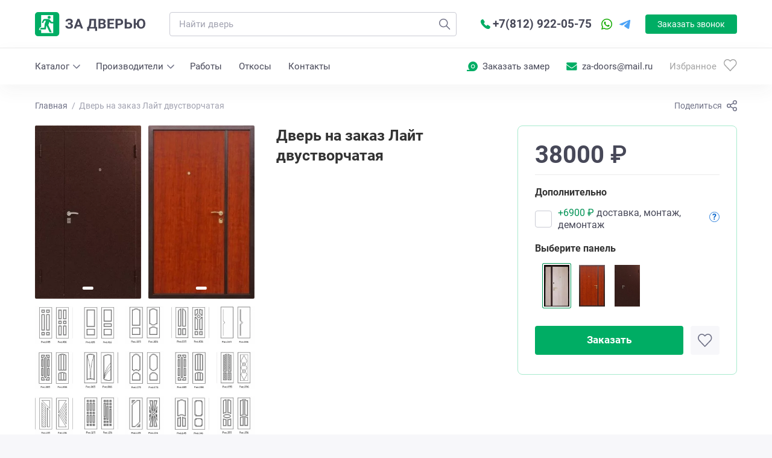

--- FILE ---
content_type: text/html; charset=UTF-8
request_url: https://xn-----6kcgdlebad1abfvman3eqmkf3j.xn--p1ai/dver-na-zakaz-layt-dvustvorchataya
body_size: 10723
content:
<!doctype html> <html lang="ru"> <head> <meta charset="UTF-8"> <title>Дверь на заказ Лайт двустворчатая купить в СПб</title> <meta name="keywords" content=""> <meta name="description" content="Дверь на заказ для старого фонда - модель Лайт две створки. Крепкая двустворчатая дверь."> <link rel="canonical" href="https://xn-----6kcgdlebad1abfvman3eqmkf3j.xn--p1ai/dver-na-zakaz-layt-dvustvorchataya"> <meta name="viewport" content='width=device-width, initial-scale=1.0'> <meta name="csrf-token" content="Iy576Ohsepm7KGoUFOB4Pi93Vm9gMTpWJhyeVndz"> <meta http-equiv="X-UA-Compatible" content="ie=edge"> <meta name="format-detection" content="telephone=no"> <meta property="og:url" content="https://xn-----6kcgdlebad1abfvman3eqmkf3j.xn--p1ai/dver-na-zakaz-layt-dvustvorchataya"> <meta property="og:type" content="website"> <meta property="og:title" content="Дверь на заказ Лайт двустворчатая купить в СПб"> <meta property="og:description" content="Дверь на заказ для старого фонда - модель Лайт две створки. Крепкая двустворчатая дверь."> <meta property="og:image" content="https://xn-----6kcgdlebad1abfvman3eqmkf3j.xn--p1ai/uploads/images/products/180/medium_dver-na-zakaz-dvustvorchataya-layt.jpg"> <meta property="twitter:domain" content="xn-----6kcgdlebad1abfvman3eqmkf3j.xn--p1ai"> <meta property="twitter:url" content="https://xn-----6kcgdlebad1abfvman3eqmkf3j.xn--p1ai/dver-na-zakaz-layt-dvustvorchataya"> <meta name="twitter:title" content="Дверь на заказ Лайт двустворчатая купить в СПб"> <meta name="twitter:description" content="Дверь на заказ для старого фонда - модель Лайт две створки. Крепкая двустворчатая дверь."> <meta name="twitter:image" content="https://xn-----6kcgdlebad1abfvman3eqmkf3j.xn--p1ai/uploads/images/products/180/medium_dver-na-zakaz-dvustvorchataya-layt.jpg"> <link rel="preload" href="https://xn-----6kcgdlebad1abfvman3eqmkf3j.xn--p1ai/fonts/roboto-regular.woff2" type="font/woff2" as="font" crossorigin="anonymous"> <link rel="preload" href="https://xn-----6kcgdlebad1abfvman3eqmkf3j.xn--p1ai/fonts/roboto-bold.woff2" type="font/woff2" as="font" crossorigin="anonymous"> <link rel="preload" href="https://xn-----6kcgdlebad1abfvman3eqmkf3j.xn--p1ai/fonts/roboto-medium.woff2" type="font/woff2" as="font" crossorigin="anonymous"> <link rel="stylesheet" href="https://xn-----6kcgdlebad1abfvman3eqmkf3j.xn--p1ai/css/style.min.css?ver=b4c780859e47d3df69cbbab8a20ced85">  <link rel="shortcut icon" href="https://xn-----6kcgdlebad1abfvman3eqmkf3j.xn--p1ai/uploads/images/settings/6/favicon.png" type="image/png">   <link rel="icon" href="https://xn-----6kcgdlebad1abfvman3eqmkf3j.xn--p1ai/uploads/images/settings/27/favicon.svg" type="image/svg+xml">  </head> <body> <div class="wrapper"> <div class="wrapper__header"> <header class="header"> <div class="header__top"> <div class="container"> <div class="header__top-inner">  <a class="header__logo" href="https://xn-----6kcgdlebad1abfvman3eqmkf3j.xn--p1ai" title="За дверью - входные металлические двери"> <img class="header__logo-img" src="https://xn-----6kcgdlebad1abfvman3eqmkf3j.xn--p1ai/uploads/images/settings/5/logo.svg" alt="За дверью - входные металлические двери" height="32" width="146"> </a>  <div class="header__search"> <form action="https://xn-----6kcgdlebad1abfvman3eqmkf3j.xn--p1ai/search" method="get"> <div class="field"> <button class="field__button field__button--search" type="submit" aria-label="Искать"> <svg><use xlink:href="https://xn-----6kcgdlebad1abfvman3eqmkf3j.xn--p1ai/img/icons/icons.svg?ver=ca8651a049d3adc923025ebc7f9bdc1d#search"></use></svg> </button> <input class="field__input field__input--default field__input--search" name="s" value="" type="text" aria-label="Поиск по каталогу" placeholder="Найти дверь"> <button class="field__button field__button--reset" type="button" aria-label="Очистить поле поиска"><svg><use xlink:href="https://xn-----6kcgdlebad1abfvman3eqmkf3j.xn--p1ai/img/icons/icons.svg?ver=ca8651a049d3adc923025ebc7f9bdc1d#close"></use></svg></button> </div> </form> </div> <div class="header__contacts">   <a class="header__contacts-phone" href="tel:+7(812)922-05-75" title="Позвонить нам"> <svg><use xlink:href="https://xn-----6kcgdlebad1abfvman3eqmkf3j.xn--p1ai/img/icons/icons.svg?ver=ca8651a049d3adc923025ebc7f9bdc1d#phone-solid"></use></svg> <span>+7(812) 922-05-75</span> </a>  <div class="header__contacts-messangers">  <a class="header__contacts-messanger" href="https://wa.me/79119220575" title="Написать на Whatsapp"> <svg class="whatsapp"><use xlink:href="https://xn-----6kcgdlebad1abfvman3eqmkf3j.xn--p1ai/img/icons/icons.svg?ver=ca8651a049d3adc923025ebc7f9bdc1d#whatsapp"></use></svg> </a>   <a class="header__contacts-messanger" href="https://t.me/Romul_K" title="Написать на Telegram"> <svg class="telegram"><use xlink:href="https://xn-----6kcgdlebad1abfvman3eqmkf3j.xn--p1ai/img/icons/icons.svg?ver=ca8651a049d3adc923025ebc7f9bdc1d#telegram"></use></svg> </a>   </div> <div class="header__contacts-callback"> <a class="button button--green button--small" href="#callback" title="Заказать обратный звонок" data-modal>Заказать звонок</a> </div> </div> </div> </div> </div> <div class="header__nav" data-sticky> <div class="container"> <div class="nav__inner">  <a class="nav__logo" href="https://xn-----6kcgdlebad1abfvman3eqmkf3j.xn--p1ai" title="За дверью - входные металлические двери"> <img class="nav__logo-img" src="/uploads/images/settings/5/logo.svg" alt="За дверью - входные металлические двери" height="32" width="146"> </a>   <nav class="nav"> <ul class="nav__menu nav__menu--main">  <li class="nav__item nav__item--main nav__item--has-submenu"> <a class="nav__link nav__link--main" href="https://xn-----6kcgdlebad1abfvman3eqmkf3j.xn--p1ai/#" title="Каталог"> <span>Каталог</span> </a>  <svg class="nav__arrow"><use xlink:href="https://xn-----6kcgdlebad1abfvman3eqmkf3j.xn--p1ai/img/icons/icons.svg?ver=ca8651a049d3adc923025ebc7f9bdc1d#arrow"></use></svg> <ul class="nav__menu nav__menu--submenu">  <li class="nav__item nav__item--submenu "> <a class="nav__link nav__link--submenu" href="https://xn-----6kcgdlebad1abfvman3eqmkf3j.xn--p1ai/metallicheskie-dveri-s-zerkalom-vnutr" title="С зеркалом"> <span>С зеркалом</span> </a> </li>  <li class="nav__item nav__item--submenu "> <a class="nav__link nav__link--submenu" href="https://xn-----6kcgdlebad1abfvman3eqmkf3j.xn--p1ai/metallicheskie-dveri-s-shumoizolyaciey" title="С шумоизоляцией"> <span>С шумоизоляцией</span> </a> </li>  <li class="nav__item nav__item--submenu "> <a class="nav__link nav__link--submenu" href="https://xn-----6kcgdlebad1abfvman3eqmkf3j.xn--p1ai/dveri-dlya-khrushhevok" title="Для Хрущевок"> <span>Для Хрущевок</span> </a> </li>  <li class="nav__item nav__item--submenu "> <a class="nav__link nav__link--submenu" href="https://xn-----6kcgdlebad1abfvman3eqmkf3j.xn--p1ai/metallicheskie-dveri-s-termorazryvom" title="С терморазрывом"> <span>С терморазрывом</span> </a> </li>  <li class="nav__item nav__item--submenu "> <a class="nav__link nav__link--submenu" href="https://xn-----6kcgdlebad1abfvman3eqmkf3j.xn--p1ai/vkhodnye-dveri-v-kottedzh" title="В дом"> <span>В дом</span> </a> </li>  <li class="nav__item nav__item--submenu "> <a class="nav__link nav__link--submenu" href="https://xn-----6kcgdlebad1abfvman3eqmkf3j.xn--p1ai/dveri-s-kovkoy" title="С ковкой и стеклопакетом"> <span>С ковкой и стеклопакетом</span> </a> </li>  <li class="nav__item nav__item--submenu "> <a class="nav__link nav__link--submenu" href="https://xn-----6kcgdlebad1abfvman3eqmkf3j.xn--p1ai/dveri-pod-proem-1100" title="На проем 1100 мм."> <span>На проем 1100 мм.</span> </a> </li>  <li class="nav__item nav__item--submenu "> <a class="nav__link nav__link--submenu" href="https://xn-----6kcgdlebad1abfvman3eqmkf3j.xn--p1ai/metallicheskie-dveri-na-zakaz" title="Нестандартные на заказ"> <span>Нестандартные на заказ</span> </a> </li>  <li class="nav__item nav__item--submenu "> <a class="nav__link nav__link--submenu" href="https://xn-----6kcgdlebad1abfvman3eqmkf3j.xn--p1ai/dlya-stalinskogo-doma" title="Для Сталинского дома"> <span>Для Сталинского дома</span> </a> </li>  <li class="nav__item nav__item--submenu "> <a class="nav__link nav__link--submenu" href="https://xn-----6kcgdlebad1abfvman3eqmkf3j.xn--p1ai/vxodnaya-metalliceskaya-dver-v-kvartiru" title="В квартиру"> <span>В квартиру</span> </a> </li>  </ul>  </li>  <li class="nav__item nav__item--main nav__item--has-submenu"> <a class="nav__link nav__link--main" href="https://xn-----6kcgdlebad1abfvman3eqmkf3j.xn--p1ai/#" title="Производители"> <span>Производители</span> </a>  <svg class="nav__arrow"><use xlink:href="https://xn-----6kcgdlebad1abfvman3eqmkf3j.xn--p1ai/img/icons/icons.svg?ver=ca8651a049d3adc923025ebc7f9bdc1d#arrow"></use></svg> <ul class="nav__menu nav__menu--submenu">  <li class="nav__item nav__item--submenu "> <a class="nav__link nav__link--submenu" href="https://xn-----6kcgdlebad1abfvman3eqmkf3j.xn--p1ai/dveri-granit" title="Гранит"> <span>Гранит</span> </a> </li>  <li class="nav__item nav__item--submenu "> <a class="nav__link nav__link--submenu" href="https://xn-----6kcgdlebad1abfvman3eqmkf3j.xn--p1ai/garda-dveri" title="Стальной Стандарт"> <span>Стальной Стандарт</span> </a> </li>  <li class="nav__item nav__item--submenu "> <a class="nav__link nav__link--submenu" href="https://xn-----6kcgdlebad1abfvman3eqmkf3j.xn--p1ai/doors-portika" title="Портика"> <span>Портика</span> </a> </li>  <li class="nav__item nav__item--submenu "> <a class="nav__link nav__link--submenu" href="https://xn-----6kcgdlebad1abfvman3eqmkf3j.xn--p1ai/dveri-citadel" title="Феррони"> <span>Феррони</span> </a> </li>  <li class="nav__item nav__item--submenu "> <a class="nav__link nav__link--submenu" href="https://xn-----6kcgdlebad1abfvman3eqmkf3j.xn--p1ai/dveri-bronya" title="Броня"> <span>Броня</span> </a> </li>  <li class="nav__item nav__item--submenu "> <a class="nav__link nav__link--submenu" href="https://xn-----6kcgdlebad1abfvman3eqmkf3j.xn--p1ai/dveri-yodoors" title="YoDoors"> <span>YoDoors</span> </a> </li>  <li class="nav__item nav__item--submenu "> <a class="nav__link nav__link--submenu" href="https://xn-----6kcgdlebad1abfvman3eqmkf3j.xn--p1ai/dveri-elbor" title="Эльбор"> <span>Эльбор</span> </a> </li>  <li class="nav__item nav__item--submenu "> <a class="nav__link nav__link--submenu" href="https://xn-----6kcgdlebad1abfvman3eqmkf3j.xn--p1ai/dveri-labirint" title="Лабиринт"> <span>Лабиринт</span> </a> </li>  </ul>  </li>  <li class="nav__item nav__item--main"> <a class="nav__link nav__link--main" href="https://xn-----6kcgdlebad1abfvman3eqmkf3j.xn--p1ai/primery-rabot" title="Работы"> <span>Работы</span> </a>  </li>  <li class="nav__item nav__item--main"> <a class="nav__link nav__link--main" href="https://xn-----6kcgdlebad1abfvman3eqmkf3j.xn--p1ai/otkosy" title="Откосы"> <span>Откосы</span> </a>  </li>  <li class="nav__item nav__item--main"> <a class="nav__link nav__link--main" href="https://xn-----6kcgdlebad1abfvman3eqmkf3j.xn--p1ai/kontakty" title="Контакты"> <span>Контакты</span> </a>  </li>  </ul> </nav>  <ul class="user-actions"> <li class="user-actions__item user-actions__item--zamer"> <a class="user-actions__link" href="#zamer" title="Заказать замер" data-modal> <svg class="zamer"><use xlink:href="https://xn-----6kcgdlebad1abfvman3eqmkf3j.xn--p1ai/img/icons/icons.svg?ver=ca8651a049d3adc923025ebc7f9bdc1d#zamer"></use></svg> <span>Заказать замер</span> </a> </li> <li class="user-actions__item user-actions__item--email">  <a class="user-actions__link" href="mailto:za-doors@mail.ru" title="Написать нам"> <svg class="email"><use xlink:href="https://xn-----6kcgdlebad1abfvman3eqmkf3j.xn--p1ai/img/icons/icons.svg?ver=ca8651a049d3adc923025ebc7f9bdc1d#email"></use></svg> <span>za-doors@mail.ru</span> </a>  </li> <li class="user-actions__item user-actions__item--search"> <a class="user-actions__search" href="#search" title="Поиск по сайту" data-modal> <svg class="user-actions__search-icon"><use xlink:href="https://xn-----6kcgdlebad1abfvman3eqmkf3j.xn--p1ai/img/icons/icons.svg?ver=ca8651a049d3adc923025ebc7f9bdc1d#search"></use></svg> </a> </li> <li class="user-actions__item user-actions__item--contacts"> <a class="user-actions__contacts" href="#contacts" title="Свзаться с нами" data-modal> <svg class="phone"><use xlink:href="https://xn-----6kcgdlebad1abfvman3eqmkf3j.xn--p1ai/img/icons/icons.svg?ver=ca8651a049d3adc923025ebc7f9bdc1d?v=2#contacts"></use></svg> </a> </li> <li class="user-actions__item user-actions__item--favorites"> <a class="user-actions__favorites " href="https://xn-----6kcgdlebad1abfvman3eqmkf3j.xn--p1ai/izbrannye-dveri" title="Избранное"> <span class="user-actions__favorites-text">Избранное</span> <svg class="user-actions__favorites-icon"><use xlink:href="https://xn-----6kcgdlebad1abfvman3eqmkf3j.xn--p1ai/img/icons/icons.svg?ver=ca8651a049d3adc923025ebc7f9bdc1d#heart"></use></svg> <span class="user-actions__favorites-count">0</span> </a> </li> </ul> <button class="nav__hamburger" type="button" aria-label="Показать/скрыть меню"><span class="nav__hamburger-icon"></span></button> </div> </div> </div> <div class="modal modal--up modal--search" id="search" data-direction="up"> <div class="modal__overlay" data-modal-close></div> <div class="modal__inner modal__inner--search modal__inner--up"> <div class="modal__content"> <form action="https://xn-----6kcgdlebad1abfvman3eqmkf3j.xn--p1ai/search" method="get"> <div class="field"> <button class="field__button field__button--search" type="submit" aria-label="Искать"> <svg><use xlink:href="https://xn-----6kcgdlebad1abfvman3eqmkf3j.xn--p1ai/img/icons/icons.svg?ver=ca8651a049d3adc923025ebc7f9bdc1d#search"></use></svg> </button> <input class="field__input field__input--default field__input--search" name="s" type="text" aria-label="Поиск по каталогу" placeholder="Найти дверь"> <button class="field__button field__button--reset" type="button" aria-label="Очистить поле поиска"> <svg><use xlink:href="https://xn-----6kcgdlebad1abfvman3eqmkf3j.xn--p1ai/img/icons/icons.svg?ver=ca8651a049d3adc923025ebc7f9bdc1d#close"></use></svg> </button> </div> </form> </div> <div class="modal__trigger modal__trigger--up"><div class="modal__trigger-icon"></div></div> </div> </div> <div class="modal modal--down modal--contacts" id="contacts" data-direction="down"> <div class="modal__overlay" data-modal-close></div> <div class="modal__inner modal__inner--small modal__inner--down"> <button class="modal__close modal__close--pc" type="button" aria-label="Закрыть модальное окно" data-modal-close> <svg class="modal__close-icon"><use xlink:href="https://xn-----6kcgdlebad1abfvman3eqmkf3j.xn--p1ai/img/icons/icons.svg?ver=ca8651a049d3adc923025ebc7f9bdc1d#close"></use></svg> </button> <div class="modal__trigger modal__trigger--down"><div class="modal__trigger-icon"></div></div> <div class="modal__content"> <div class="agent"> <img class="agent__photo" src="https://xn-----6kcgdlebad1abfvman3eqmkf3j.xn--p1ai/uploads/images/settings/20/thumbnail_agent.jpg" width="160" height="160" alt="Роман - специалист по дверям" loading="lazy"> <div class="agent__name">Роман</div> <div class="agent__about">Специалист по дверям</div>  <div class="agent__phone"> <a class="button button--green button--full button--large" href="tel:+7(812)922-05-75" title="Позвонить нам"> <svg class="button__icon button__icon--lg button__icon--left"><use xlink:href="https://xn-----6kcgdlebad1abfvman3eqmkf3j.xn--p1ai/img/icons/icons.svg?ver=ca8651a049d3adc923025ebc7f9bdc1d#phone-solid"></use></svg> <span class="phone">+7(812) 922-05-75</span> </a> </div>  <div class="agent__group">  <div class="agent__group-item"> <a class="button button--medium button--full button--whatsapp" href="https://wa.me/79119220575" title="Написать на Whatsapp"> <svg class="button__icon button__icon--messenger"><use xlink:href="https://xn-----6kcgdlebad1abfvman3eqmkf3j.xn--p1ai/img/icons/icons.svg?ver=ca8651a049d3adc923025ebc7f9bdc1d#whatsapp"></use></svg> </a> </div>   <div class="agent__group-item"> <a class="button button--medium button--full button--telegram" href="https://t.me/Romul_K" title="Написать на Telegram"> <svg class="button__icon button__icon--messenger"><use xlink:href="https://xn-----6kcgdlebad1abfvman3eqmkf3j.xn--p1ai/img/icons/icons.svg?ver=ca8651a049d3adc923025ebc7f9bdc1d#telegram"></use></svg> </a> </div>   </div>  <div class="agent__time">Звоните и пишите с 8:00 до 23.00</div>  <div class="agent__group"> <div class="agent__group-item"> <a class="button button--default button--full button--gray" href="#callback" title="Заказать обратный звонок" data-modal> <svg class="button__icon button__icon--callback button__icon--left"><use xlink:href="https://xn-----6kcgdlebad1abfvman3eqmkf3j.xn--p1ai/img/icons/icons.svg?ver=ca8651a049d3adc923025ebc7f9bdc1d#callback"></use></svg> <span>Заказ звонка</span> </a> </div> <div class="agent__group-item"> <a class="button button--default button--full button--gray" href="#zamer" title="Заказать замер" data-modal> <svg class="button__icon button__icon--zamer button__icon--left"><use xlink:href="https://xn-----6kcgdlebad1abfvman3eqmkf3j.xn--p1ai/img/icons/icons.svg?ver=ca8651a049d3adc923025ebc7f9bdc1d#zamer"></use></svg> <span>Заказ замера</span> </a> </div> </div> </div> </div> </div> </div> <div class="modal modal--down modal--contacts" id="callback" data-direction="down"> <div class="modal__overlay" data-modal-close></div> <div class="modal__inner modal__inner--small modal__inner--down"> <button class="modal__close modal__close--pc" type="button" aria-label="Закрыть модальное окно" data-modal-close> <svg class="modal__close-icon"><use xlink:href="https://xn-----6kcgdlebad1abfvman3eqmkf3j.xn--p1ai/img/icons/icons.svg?ver=ca8651a049d3adc923025ebc7f9bdc1d#close"></use></svg> </button> <div class="modal__trigger modal__trigger--down"><div class="modal__trigger-icon"></div></div> <div class="modal__content"> <form class="form ajax-form" action="/" data-action="https://xn-----6kcgdlebad1abfvman3eqmkf3j.xn--p1ai/ajax/callback" method="post"> <input type="hidden" name="_token" value="Iy576Ohsepm7KGoUFOB4Pi93Vm9gMTpWJhyeVndz"> <div class="modal__title">Заказ обратного звонка</div> <div class="form__group"> <div class="field"> <label class="field__label" for="callback-name">Имя*</label> <input class="field__input field__input--large" id="callback-name" type="text" name="name" placeholder="Иван" required> </div> </div> <div class="form__group"> <div class="field"> <label class="field__label" for="callback-phone">Телефон*</label> <input class="field__input field__input--large" id="callback-phone" type="tel" name="phone" placeholder="Х-ХХХ-ХХХ-ХХ-ХХ" required> </div> </div> <div class="form__button"> <button class="button button--green button--full button--large button--transform" type="submit">Заказать звонок</button> <div class="form__politics">Нажимая на кнопку Вы соглашаетесь с <a href="https://xn-----6kcgdlebad1abfvman3eqmkf3j.xn--p1ai/personal-data" title="Условия обработки данных" target="_blank">Условиями обработки данных</a> и <a href="https://xn-----6kcgdlebad1abfvman3eqmkf3j.xn--p1ai/politics" title="Политика конфиденциальности" target="_blank">Политикой конфиденциальности</a></div> </div> </form> </div> </div> </div> <div class="modal modal--down modal--contacts" id="zamer" data-direction="down"> <div class="modal__overlay" data-modal-close></div> <div class="modal__inner modal__inner--small modal__inner--down"> <button class="modal__close modal__close--pc" type="button" aria-label="Закрыть модальное окно" data-modal-close> <svg class="modal__close-icon"><use xlink:href="https://xn-----6kcgdlebad1abfvman3eqmkf3j.xn--p1ai/img/icons/icons.svg?ver=ca8651a049d3adc923025ebc7f9bdc1d#close"></use></svg> </button> <div class="modal__trigger modal__trigger--down"><div class="modal__trigger-icon"></div></div> <div class="modal__content"> <form class="form ajax-form" action="/" data-action="https://xn-----6kcgdlebad1abfvman3eqmkf3j.xn--p1ai/ajax/zamer" method="post"> <input type="hidden" name="_token" value="Iy576Ohsepm7KGoUFOB4Pi93Vm9gMTpWJhyeVndz"> <div class="modal__title">Заказ замера</div> <div class="form__group"> <div class="field"> <label class="field__label" for="zamer-name">Имя*</label> <input class="field__input field__input--large" id="zamer-name" type="text" name="name" placeholder="Иван" required> </div> </div> <div class="form__group"> <div class="field"> <label class="field__label" for="zamer-phone">Телефон*</label> <input class="field__input field__input--large" id="zamer-phone" type="tel" name="phone" placeholder="Х-ХХХ-ХХХ-ХХ-ХХ" required> </div> </div> <div class="form__group"> <div class="field"> <label class="field__label" for="zamer-address">Адрес замера</label> <input class="field__input field__input--large" id="zamer-address" type="text" name="address" placeholder="Город, улица, дом, квартира"> </div> </div> <div class="form__button"> <button class="button button--green button--full button--large button--transform" type="submit">Заказать замер</button> <div class="form__politics">Нажимая на кнопку Вы соглашаетесь с <a href="https://xn-----6kcgdlebad1abfvman3eqmkf3j.xn--p1ai/personal-data" title="Условия обработки данных" target="_blank">Условиями обработки данных</a> и <a href="https://xn-----6kcgdlebad1abfvman3eqmkf3j.xn--p1ai/politics" title="Политика конфиденциальности" target="_blank">Политикой конфиденциальности</a></div> </div> </form> </div> </div> </div> <div class="modal modal--down modal--contacts" id="question-form" data-direction="down"> <div class="modal__overlay" data-modal-close></div> <div class="modal__inner modal__inner--small modal__inner--down"> <button class="modal__close modal__close--pc" type="button" aria-label="Закрыть модальное окно" data-modal-close> <svg class="modal__close-icon"><use xlink:href="https://xn-----6kcgdlebad1abfvman3eqmkf3j.xn--p1ai/img/icons/icons.svg?ver=ca8651a049d3adc923025ebc7f9bdc1d#close"></use></svg> </button> <div class="modal__trigger modal__trigger--down"><div class="modal__trigger-icon"></div></div> <div class="modal__content"> <form class="form ajax-form" action="/" data-action="https://xn-----6kcgdlebad1abfvman3eqmkf3j.xn--p1ai/ajax/question" method="post"> <input type="hidden" name="_token" value="Iy576Ohsepm7KGoUFOB4Pi93Vm9gMTpWJhyeVndz"> <div class="modal__title">Задать свой вопрос</div> <div class="form__group"> <div class="field"> <label class="field__label" for="question-phone">Телефон*</label> <input class="field__input field__input--large" id="question-phone" type="tel" name="phone" placeholder="Х-ХХХ-ХХХ-ХХ-ХХ" required> </div> </div> <div class="form__group"> <div class="field"> <label class="field__label" for="question-text">Ваш вопрос</label> <textarea class="field__textarea field__textarea--default" id="question-text" name="comment" placeholder="Введите ваш вопрос"></textarea> </div> </div> <div class="form__button"> <button class="button button--green button--full button--large button--transform" type="submit">Задать вопрос</button> <div class="form__politics">Нажимая на кнопку Вы соглашаетесь с <a href="https://xn-----6kcgdlebad1abfvman3eqmkf3j.xn--p1ai/personal-data" title="Условия обработки данных" target="_blank">Условиями обработки данных</a> и <a href="https://xn-----6kcgdlebad1abfvman3eqmkf3j.xn--p1ai/politics" title="Политика конфиденциальности" target="_blank">Политикой конфиденциальности</a></div> </div> </form> </div> </div> </div> </header> </div> <main class="wrapper__main">  <div class="page page--white"> <div class="container"> <div class="breadcrumbs-share"> <ol class="breadcrumbs" itemscope="" itemtype="https://schema.org/BreadcrumbList">   <li class="breadcrumbs__item" itemprop="itemListElement" itemscope="" itemtype="https://schema.org/ListItem"> <a class="breadcrumbs__link" href="https://xn-----6kcgdlebad1abfvman3eqmkf3j.xn--p1ai" title="Главная" itemprop="item"> <svg class="breadcrumbs__arrow"><use xlink:href="https://xn-----6kcgdlebad1abfvman3eqmkf3j.xn--p1ai/img/icons/icons.svg?ver=ca8651a049d3adc923025ebc7f9bdc1d#arrow"></use></svg> <span itemprop="name">Главная</span> <meta itemprop="position" content="0"> </a> </li>    <li class="breadcrumbs__item"><span>Дверь на заказ Лайт двустворчатая</span></li>   </ol>  <div class="share"> <a class="share__link" href="#share" title="Поделиться" data-modal> <span class="share__link-label">Поделиться</span> <svg class="share__link-icon"><use xlink:href="https://xn-----6kcgdlebad1abfvman3eqmkf3j.xn--p1ai/img/icons/icons.svg?ver=ca8651a049d3adc923025ebc7f9bdc1d#share"></use></svg> </a> <div class="modal modal--up modal--small" id="share" data-direction="up"> <div class="modal__overlay" data-modal-close></div> <div class="modal__inner modal__inner--up modal__inner--small"> <button class="modal__close modal__close--pc" type="button" aria-label="Закрыть модальное окно" data-modal-close> <svg class="modal__close-icon"><use xlink:href="https://xn-----6kcgdlebad1abfvman3eqmkf3j.xn--p1ai/img/icons/icons.svg?ver=ca8651a049d3adc923025ebc7f9bdc1d#close"></use></svg> </button> <div class="modal__content"> <div class="share__title">Поделиться через</div> <div class="share__buttons"> <div class="share__buttons-item"> <a class="share__button whatsapp" href="https://api.whatsapp.com/send/?text=https://xn-----6kcgdlebad1abfvman3eqmkf3j.xn--p1ai/dver-na-zakaz-layt-dvustvorchataya&amp;app_absent=0" title="Поделиться в whatsapp" target="_blank" rel="noopener"> <svg><use xlink:href="https://xn-----6kcgdlebad1abfvman3eqmkf3j.xn--p1ai/img/icons/icons.svg?ver=ca8651a049d3adc923025ebc7f9bdc1d#whatsapp"></use></svg> </a> </div> <div class="share__buttons-item"> <a class="share__button telegram" href="https://t.me/share?url=https://xn-----6kcgdlebad1abfvman3eqmkf3j.xn--p1ai/dver-na-zakaz-layt-dvustvorchataya" title="Поделиться в telegram" target="_blank" rel="noopener"> <svg><use xlink:href="https://xn-----6kcgdlebad1abfvman3eqmkf3j.xn--p1ai/img/icons/icons.svg?ver=ca8651a049d3adc923025ebc7f9bdc1d#telegram"></use></svg> </a> </div> <div class="share__buttons-item"> <a class="share__button viber" href="viber://forward?text=https://xn-----6kcgdlebad1abfvman3eqmkf3j.xn--p1ai/dver-na-zakaz-layt-dvustvorchataya" title="Поделиться в viber" target="_blank" rel="noopener"> <svg><use xlink:href="https://xn-----6kcgdlebad1abfvman3eqmkf3j.xn--p1ai/img/icons/icons.svg?ver=ca8651a049d3adc923025ebc7f9bdc1d#viber"></use></svg> </a> </div> <div class="share__buttons-item"> <a class="share__button vkontakte" href="https://vk.com/share.php?url=https://xn-----6kcgdlebad1abfvman3eqmkf3j.xn--p1ai/dver-na-zakaz-layt-dvustvorchataya" title="Поделиться в vkontakte" target="_blank" rel="noopener"> <svg><use xlink:href="https://xn-----6kcgdlebad1abfvman3eqmkf3j.xn--p1ai/img/icons/icons.svg?ver=ca8651a049d3adc923025ebc7f9bdc1d#vk"></use></svg> </a> </div> <div class="share__buttons-item"> <a class="share__button facebook" href="https://www.facebook.com/sharer/sharer.php?u=https://xn-----6kcgdlebad1abfvman3eqmkf3j.xn--p1ai/dver-na-zakaz-layt-dvustvorchataya" title="Поделиться в facebook" target="_blank" rel="noopener"> <svg><use xlink:href="https://xn-----6kcgdlebad1abfvman3eqmkf3j.xn--p1ai/img/icons/icons.svg?ver=ca8651a049d3adc923025ebc7f9bdc1d#facebook"></use></svg> </a> </div> <div class="share__buttons-item"> <a class="share__button twitter" href="https://twitter.com/share?url=https://xn-----6kcgdlebad1abfvman3eqmkf3j.xn--p1ai/dver-na-zakaz-layt-dvustvorchataya" title="Поделиться в twitter" target="_blank" rel="noopener"> <svg><use xlink:href="https://xn-----6kcgdlebad1abfvman3eqmkf3j.xn--p1ai/img/icons/icons.svg?ver=ca8651a049d3adc923025ebc7f9bdc1d#twitter"></use></svg> </a> </div> </div> <button class="share__copy" aria-label="Копировать ссылку" type="button"> <svg class="share__copy-icon"><use xlink:href="https://xn-----6kcgdlebad1abfvman3eqmkf3j.xn--p1ai/img/icons/icons.svg?ver=ca8651a049d3adc923025ebc7f9bdc1d#link"></use></svg> <span class="button__text-right">Копировать ссылку</span> </button> <div class="copy_link visually-hidden">https://xn-----6kcgdlebad1abfvman3eqmkf3j.xn--p1ai/dver-na-zakaz-layt-dvustvorchataya</div> </div> <div class="modal__trigger modal__trigger--up"><div class="modal__trigger-icon"></div></div> </div> </div> </div>  </div>  <div class="page__content"> <div class="product"> <div class="row row--lg"> <div class="col-xs-12 col-sm-5 col-md-4"> <div class="product__images">  <div class="product__images-item"> <a class="product__image-link" href="https://xn-----6kcgdlebad1abfvman3eqmkf3j.xn--p1ai/uploads/images/products/180/dver-na-zakaz-dvustvorchataya-layt.jpg" title="Дверь на заказ Лайт двустворчатая - " data-fancybox="media"> <img class="product__image product__image--large" src="https://xn-----6kcgdlebad1abfvman3eqmkf3j.xn--p1ai/uploads/images/products/180/medium_dver-na-zakaz-dvustvorchataya-layt.jpg" height="380" width="233" alt="Дверь на заказ Лайт двустворчатая - "> <span class="product__image-icon product__image-icon--large"> <svg class="product__image-svg"><use xlink:href="https://xn-----6kcgdlebad1abfvman3eqmkf3j.xn--p1ai/img/icons/icons.svg?ver=ca8651a049d3adc923025ebc7f9bdc1d#plus"></use></svg> </span> <span class="product__image-label"> <span></span> </span> </a> </div>  <div class="product__images-item"> <div class="product__slider splide"> <div class="splide__track"> <div class="splide__list"> <div class="splide__slide"> <a class="product__image-link" href="https://xn-----6kcgdlebad1abfvman3eqmkf3j.xn--p1ai/uploads/images/products/180/dver-na-zakaz-dvustvorchataya-yekonom-vnutri-belenyy-dub.jpg" title="Дверь на заказ Лайт двустворчатая - " data-fancybox="media"> <img class="product__image product__image--large" src="https://xn-----6kcgdlebad1abfvman3eqmkf3j.xn--p1ai/uploads/images/products/180/medium_dver-na-zakaz-dvustvorchataya-yekonom-vnutri-belenyy-dub.jpg" height="380" width="233" alt="Дверь на заказ Лайт двустворчатая - "> <span class="product__image-icon product__image-icon--large"> <svg class="product__image-svg"><use xlink:href="https://xn-----6kcgdlebad1abfvman3eqmkf3j.xn--p1ai/img/icons/icons.svg?ver=ca8651a049d3adc923025ebc7f9bdc1d#plus"></use></svg> </span> <span class="product__image-label"> <span></span> </span> </a> </div>    <div class="splide__slide"> <a class="product__image-link" href="https://xn-----6kcgdlebad1abfvman3eqmkf3j.xn--p1ai/uploads/images/products/180/dver-na-zakaz-dvustvorchataya-yekonom-vnutri.jpg" title=" - " data-fancybox="media"> <img class="product__image product__image--large" src="https://xn-----6kcgdlebad1abfvman3eqmkf3j.xn--p1ai/uploads/images/products/180/medium_dver-na-zakaz-dvustvorchataya-yekonom-vnutri.jpg" height="380" width="233" alt=" - "> <span class="product__image-icon product__image-icon--large"> <svg class="product__image-svg"><use xlink:href="https://xn-----6kcgdlebad1abfvman3eqmkf3j.xn--p1ai/img/icons/icons.svg?ver=ca8651a049d3adc923025ebc7f9bdc1d#plus"></use></svg> </span> <span class="product__image-label"> <span></span> </span> </a> </div>   <div class="splide__slide"> <a class="product__image-link" href="https://xn-----6kcgdlebad1abfvman3eqmkf3j.xn--p1ai/uploads/images/products/180/dver-na-zakaz-dvustvorchataya-layt.jpg" title=" - " data-fancybox="media"> <img class="product__image product__image--large" src="https://xn-----6kcgdlebad1abfvman3eqmkf3j.xn--p1ai/uploads/images/products/180/medium_dver-na-zakaz-dvustvorchataya-layt.jpg" height="380" width="233" alt=" - "> <span class="product__image-icon product__image-icon--large"> <svg class="product__image-svg"><use xlink:href="https://xn-----6kcgdlebad1abfvman3eqmkf3j.xn--p1ai/img/icons/icons.svg?ver=ca8651a049d3adc923025ebc7f9bdc1d#plus"></use></svg> </span> <span class="product__image-label"> <span></span> </span> </a> </div>    </div> </div> </div> </div>  </div>  <div class="product__thumbs">  <div class="product__thumbs-item"> <a class="product__image-link" href="https://xn-----6kcgdlebad1abfvman3eqmkf3j.xn--p1ai/uploads/images/products/180/obrazcy-frezerovok.jpg" title="Дверь на заказ Лайт двустворчатая - " data-fancybox="media"> <img class="product__image product__image--thumb" src="https://xn-----6kcgdlebad1abfvman3eqmkf3j.xn--p1ai/uploads/images/products/180/thumbnail_obrazcy-frezerovok.jpg" width="200" height="200" alt="Дверь на заказ Лайт двустворчатая - " loading="lazy"> <span class="product__image-icon product__image-icon--small"> <svg class="product__image-svg"><use xlink:href="https://xn-----6kcgdlebad1abfvman3eqmkf3j.xn--p1ai/img/icons/icons.svg?ver=ca8651a049d3adc923025ebc7f9bdc1d#plus"></use></svg> </span> </a> </div>  <div class="product__thumbs-item"> <a class="product__image-link" href="https://xn-----6kcgdlebad1abfvman3eqmkf3j.xn--p1ai/uploads/images/products/180/obrazcy-frezerovok-dverey-na-zakaz-2.jpg" title="Дверь на заказ Лайт двустворчатая - " data-fancybox="media"> <img class="product__image product__image--thumb" src="https://xn-----6kcgdlebad1abfvman3eqmkf3j.xn--p1ai/uploads/images/products/180/thumbnail_obrazcy-frezerovok-dverey-na-zakaz-2.jpg" width="200" height="200" alt="Дверь на заказ Лайт двустворчатая - " loading="lazy"> <span class="product__image-icon product__image-icon--small"> <svg class="product__image-svg"><use xlink:href="https://xn-----6kcgdlebad1abfvman3eqmkf3j.xn--p1ai/img/icons/icons.svg?ver=ca8651a049d3adc923025ebc7f9bdc1d#plus"></use></svg> </span> </a> </div>  <div class="product__thumbs-item"> <a class="product__image-link" href="https://xn-----6kcgdlebad1abfvman3eqmkf3j.xn--p1ai/uploads/images/products/180/obrazcy-frezerovok-dverey-na-zakaz-3.jpg" title="Дверь на заказ Лайт двустворчатая - " data-fancybox="media"> <img class="product__image product__image--thumb" src="https://xn-----6kcgdlebad1abfvman3eqmkf3j.xn--p1ai/uploads/images/products/180/thumbnail_obrazcy-frezerovok-dverey-na-zakaz-3.jpg" width="200" height="200" alt="Дверь на заказ Лайт двустворчатая - " loading="lazy"> <span class="product__image-icon product__image-icon--small"> <svg class="product__image-svg"><use xlink:href="https://xn-----6kcgdlebad1abfvman3eqmkf3j.xn--p1ai/img/icons/icons.svg?ver=ca8651a049d3adc923025ebc7f9bdc1d#plus"></use></svg> </span> </a> </div>  <div class="product__thumbs-item"> <a class="product__image-link" href="https://xn-----6kcgdlebad1abfvman3eqmkf3j.xn--p1ai/uploads/images/products/180/obrazcy-frezerovok-dverey-na-zakaz-4.jpg" title="Дверь на заказ Лайт двустворчатая - " data-fancybox="media"> <img class="product__image product__image--thumb" src="https://xn-----6kcgdlebad1abfvman3eqmkf3j.xn--p1ai/uploads/images/products/180/thumbnail_obrazcy-frezerovok-dverey-na-zakaz-4.jpg" width="200" height="200" alt="Дверь на заказ Лайт двустворчатая - " loading="lazy"> <span class="product__image-icon product__image-icon--small"> <svg class="product__image-svg"><use xlink:href="https://xn-----6kcgdlebad1abfvman3eqmkf3j.xn--p1ai/img/icons/icons.svg?ver=ca8651a049d3adc923025ebc7f9bdc1d#plus"></use></svg> </span> </a> </div>  <div class="product__thumbs-item"> <a class="product__image-link" href="https://xn-----6kcgdlebad1abfvman3eqmkf3j.xn--p1ai/uploads/images/products/180/obrazcy-frezerovok-dverey-na-zakaz-5.jpg" title="Дверь на заказ Лайт двустворчатая - " data-fancybox="media"> <img class="product__image product__image--thumb" src="https://xn-----6kcgdlebad1abfvman3eqmkf3j.xn--p1ai/uploads/images/products/180/thumbnail_obrazcy-frezerovok-dverey-na-zakaz-5.jpg" width="200" height="200" alt="Дверь на заказ Лайт двустворчатая - " loading="lazy"> <span class="product__image-icon product__image-icon--small"> <svg class="product__image-svg"><use xlink:href="https://xn-----6kcgdlebad1abfvman3eqmkf3j.xn--p1ai/img/icons/icons.svg?ver=ca8651a049d3adc923025ebc7f9bdc1d#plus"></use></svg> </span> </a> </div>  <div class="product__thumbs-item"> <a class="product__image-link" href="https://xn-----6kcgdlebad1abfvman3eqmkf3j.xn--p1ai/uploads/images/products/180/obrazcy-frezerovok-dverey-na-zakaz-6.jpg" title="Дверь на заказ Лайт двустворчатая - " data-fancybox="media"> <img class="product__image product__image--thumb" src="https://xn-----6kcgdlebad1abfvman3eqmkf3j.xn--p1ai/uploads/images/products/180/thumbnail_obrazcy-frezerovok-dverey-na-zakaz-6.jpg" width="200" height="200" alt="Дверь на заказ Лайт двустворчатая - " loading="lazy"> <span class="product__image-icon product__image-icon--small"> <svg class="product__image-svg"><use xlink:href="https://xn-----6kcgdlebad1abfvman3eqmkf3j.xn--p1ai/img/icons/icons.svg?ver=ca8651a049d3adc923025ebc7f9bdc1d#plus"></use></svg> </span> </a> </div>  <div class="product__thumbs-item"> <a class="product__image-link" href="https://xn-----6kcgdlebad1abfvman3eqmkf3j.xn--p1ai/uploads/images/products/180/obrazcy-frezerovok-dverey-na-zakaz-7.jpg" title="Дверь на заказ Лайт двустворчатая - " data-fancybox="media"> <img class="product__image product__image--thumb" src="https://xn-----6kcgdlebad1abfvman3eqmkf3j.xn--p1ai/uploads/images/products/180/thumbnail_obrazcy-frezerovok-dverey-na-zakaz-7.jpg" width="200" height="200" alt="Дверь на заказ Лайт двустворчатая - " loading="lazy"> <span class="product__image-icon product__image-icon--small"> <svg class="product__image-svg"><use xlink:href="https://xn-----6kcgdlebad1abfvman3eqmkf3j.xn--p1ai/img/icons/icons.svg?ver=ca8651a049d3adc923025ebc7f9bdc1d#plus"></use></svg> </span> </a> </div>  <div class="product__thumbs-item"> <a class="product__image-link" href="https://xn-----6kcgdlebad1abfvman3eqmkf3j.xn--p1ai/uploads/images/products/180/obrazcy-frezerovok-dverey-na-zakaz-8.jpg" title="Дверь на заказ Лайт двустворчатая - " data-fancybox="media"> <img class="product__image product__image--thumb" src="https://xn-----6kcgdlebad1abfvman3eqmkf3j.xn--p1ai/uploads/images/products/180/thumbnail_obrazcy-frezerovok-dverey-na-zakaz-8.jpg" width="200" height="200" alt="Дверь на заказ Лайт двустворчатая - " loading="lazy"> <span class="product__image-icon product__image-icon--small"> <svg class="product__image-svg"><use xlink:href="https://xn-----6kcgdlebad1abfvman3eqmkf3j.xn--p1ai/img/icons/icons.svg?ver=ca8651a049d3adc923025ebc7f9bdc1d#plus"></use></svg> </span> </a> </div>  <div class="product__thumbs-item"> <a class="product__image-link" href="https://xn-----6kcgdlebad1abfvman3eqmkf3j.xn--p1ai/uploads/images/products/180/obrazcy-frezerovok-dverey-na-zakaz-9.jpg" title="Дверь на заказ Лайт двустворчатая - " data-fancybox="media"> <img class="product__image product__image--thumb" src="https://xn-----6kcgdlebad1abfvman3eqmkf3j.xn--p1ai/uploads/images/products/180/thumbnail_obrazcy-frezerovok-dverey-na-zakaz-9.jpg" width="200" height="200" alt="Дверь на заказ Лайт двустворчатая - " loading="lazy"> <span class="product__image-icon product__image-icon--small"> <svg class="product__image-svg"><use xlink:href="https://xn-----6kcgdlebad1abfvman3eqmkf3j.xn--p1ai/img/icons/icons.svg?ver=ca8651a049d3adc923025ebc7f9bdc1d#plus"></use></svg> </span> </a> </div>  <div class="product__thumbs-item"> <a class="product__image-link" href="https://xn-----6kcgdlebad1abfvman3eqmkf3j.xn--p1ai/uploads/images/products/180/obrazcy-frezerovok-dverey-na-zakaz-10.jpg" title="Дверь на заказ Лайт двустворчатая - " data-fancybox="media"> <img class="product__image product__image--thumb" src="https://xn-----6kcgdlebad1abfvman3eqmkf3j.xn--p1ai/uploads/images/products/180/thumbnail_obrazcy-frezerovok-dverey-na-zakaz-10.jpg" width="200" height="200" alt="Дверь на заказ Лайт двустворчатая - " loading="lazy"> <span class="product__image-icon product__image-icon--small"> <svg class="product__image-svg"><use xlink:href="https://xn-----6kcgdlebad1abfvman3eqmkf3j.xn--p1ai/img/icons/icons.svg?ver=ca8651a049d3adc923025ebc7f9bdc1d#plus"></use></svg> </span> </a> </div>  <div class="product__thumbs-item"> <a class="product__image-link" href="https://xn-----6kcgdlebad1abfvman3eqmkf3j.xn--p1ai/uploads/images/products/180/obrazcy-frezerovok-dverey-na-zakaz-11.jpg" title="Дверь на заказ Лайт двустворчатая - " data-fancybox="media"> <img class="product__image product__image--thumb" src="https://xn-----6kcgdlebad1abfvman3eqmkf3j.xn--p1ai/uploads/images/products/180/thumbnail_obrazcy-frezerovok-dverey-na-zakaz-11.jpg" width="200" height="200" alt="Дверь на заказ Лайт двустворчатая - " loading="lazy"> <span class="product__image-icon product__image-icon--small"> <svg class="product__image-svg"><use xlink:href="https://xn-----6kcgdlebad1abfvman3eqmkf3j.xn--p1ai/img/icons/icons.svg?ver=ca8651a049d3adc923025ebc7f9bdc1d#plus"></use></svg> </span> </a> </div>  <div class="product__thumbs-item"> <a class="product__image-link" href="https://xn-----6kcgdlebad1abfvman3eqmkf3j.xn--p1ai/uploads/images/products/180/obrazcy-frezerovok-dverey-na-zakaz-12.jpg" title="Дверь на заказ Лайт двустворчатая - " data-fancybox="media"> <img class="product__image product__image--thumb" src="https://xn-----6kcgdlebad1abfvman3eqmkf3j.xn--p1ai/uploads/images/products/180/thumbnail_obrazcy-frezerovok-dverey-na-zakaz-12.jpg" width="200" height="200" alt="Дверь на заказ Лайт двустворчатая - " loading="lazy"> <span class="product__image-icon product__image-icon--small"> <svg class="product__image-svg"><use xlink:href="https://xn-----6kcgdlebad1abfvman3eqmkf3j.xn--p1ai/img/icons/icons.svg?ver=ca8651a049d3adc923025ebc7f9bdc1d#plus"></use></svg> </span> </a> </div>  <div class="product__thumbs-item"> <a class="product__image-link" href="https://xn-----6kcgdlebad1abfvman3eqmkf3j.xn--p1ai/uploads/images/products/180/obrazcy-frezerovok-dverey-na-zakaz-13.jpg" title="Дверь на заказ Лайт двустворчатая - " data-fancybox="media"> <img class="product__image product__image--thumb" src="https://xn-----6kcgdlebad1abfvman3eqmkf3j.xn--p1ai/uploads/images/products/180/thumbnail_obrazcy-frezerovok-dverey-na-zakaz-13.jpg" width="200" height="200" alt="Дверь на заказ Лайт двустворчатая - " loading="lazy"> <span class="product__image-icon product__image-icon--small"> <svg class="product__image-svg"><use xlink:href="https://xn-----6kcgdlebad1abfvman3eqmkf3j.xn--p1ai/img/icons/icons.svg?ver=ca8651a049d3adc923025ebc7f9bdc1d#plus"></use></svg> </span> </a> </div>  <div class="product__thumbs-item"> <a class="product__image-link" href="https://xn-----6kcgdlebad1abfvman3eqmkf3j.xn--p1ai/uploads/images/products/180/obrazcy-frezerovok-dverey-na-zakaz-14.jpg" title="Дверь на заказ Лайт двустворчатая - " data-fancybox="media"> <img class="product__image product__image--thumb" src="https://xn-----6kcgdlebad1abfvman3eqmkf3j.xn--p1ai/uploads/images/products/180/thumbnail_obrazcy-frezerovok-dverey-na-zakaz-14.jpg" width="200" height="200" alt="Дверь на заказ Лайт двустворчатая - " loading="lazy"> <span class="product__image-icon product__image-icon--small"> <svg class="product__image-svg"><use xlink:href="https://xn-----6kcgdlebad1abfvman3eqmkf3j.xn--p1ai/img/icons/icons.svg?ver=ca8651a049d3adc923025ebc7f9bdc1d#plus"></use></svg> </span> </a> </div>  <div class="product__thumbs-item"> <a class="product__image-link" href="https://xn-----6kcgdlebad1abfvman3eqmkf3j.xn--p1ai/uploads/images/products/180/obrazcy-frezerovok-dverey-na-zakaz-15.jpg" title="Дверь на заказ Лайт двустворчатая - " data-fancybox="media"> <img class="product__image product__image--thumb" src="https://xn-----6kcgdlebad1abfvman3eqmkf3j.xn--p1ai/uploads/images/products/180/thumbnail_obrazcy-frezerovok-dverey-na-zakaz-15.jpg" width="200" height="200" alt="Дверь на заказ Лайт двустворчатая - " loading="lazy"> <span class="product__image-icon product__image-icon--small"> <svg class="product__image-svg"><use xlink:href="https://xn-----6kcgdlebad1abfvman3eqmkf3j.xn--p1ai/img/icons/icons.svg?ver=ca8651a049d3adc923025ebc7f9bdc1d#plus"></use></svg> </span> </a> </div>  <div class="product__thumbs-item"> <a class="product__image-link" href="https://xn-----6kcgdlebad1abfvman3eqmkf3j.xn--p1ai/uploads/images/products/180/obrazcy-frezerovok-dverey-na-zakaz-16.jpg" title="Дверь на заказ Лайт двустворчатая - " data-fancybox="media"> <img class="product__image product__image--thumb" src="https://xn-----6kcgdlebad1abfvman3eqmkf3j.xn--p1ai/uploads/images/products/180/thumbnail_obrazcy-frezerovok-dverey-na-zakaz-16.jpg" width="200" height="200" alt="Дверь на заказ Лайт двустворчатая - " loading="lazy"> <span class="product__image-icon product__image-icon--small"> <svg class="product__image-svg"><use xlink:href="https://xn-----6kcgdlebad1abfvman3eqmkf3j.xn--p1ai/img/icons/icons.svg?ver=ca8651a049d3adc923025ebc7f9bdc1d#plus"></use></svg> </span> </a> </div>  <div class="product__thumbs-item"> <a class="product__image-link" href="https://xn-----6kcgdlebad1abfvman3eqmkf3j.xn--p1ai/uploads/images/products/180/obrazcy-frezerovok-dverey-na-zakaz-17.jpg" title="Дверь на заказ Лайт двустворчатая - " data-fancybox="media"> <img class="product__image product__image--thumb" src="https://xn-----6kcgdlebad1abfvman3eqmkf3j.xn--p1ai/uploads/images/products/180/thumbnail_obrazcy-frezerovok-dverey-na-zakaz-17.jpg" width="200" height="200" alt="Дверь на заказ Лайт двустворчатая - " loading="lazy"> <span class="product__image-icon product__image-icon--small"> <svg class="product__image-svg"><use xlink:href="https://xn-----6kcgdlebad1abfvman3eqmkf3j.xn--p1ai/img/icons/icons.svg?ver=ca8651a049d3adc923025ebc7f9bdc1d#plus"></use></svg> </span> </a> </div>  </div>  </div> <div class="col-xs-12 col-sm-7 col-md-4"> <div class="product__title"> <h1 class="h3 reset-mt">Дверь на заказ Лайт двустворчатая</h1> </div>  <form class="product__action ajax-form" action="/" data-action="https://xn-----6kcgdlebad1abfvman3eqmkf3j.xn--p1ai/ajax/order" method="post"> <input type="hidden" name="_token" value="Iy576Ohsepm7KGoUFOB4Pi93Vm9gMTpWJhyeVndz"> <div class="product__action-sticky"> <div class="product__prices"> <div class="product__prices-item"> <div class="product__price "> <b class="js-order-price">38000</b> ₽ </div> </div>   </div> <div class="product__additionally"> <div class="product__additionally-title">Дополнительно</div> <div class="product__additionally-check"> <label class="checkbox"> <input class="checkbox__input" type="checkbox" data-price="6900" name="mounting" value="1"> <span class="checkbox__icon checkbox__icon--default"></span> <span class="checkbox__label"> <span class="color-green">+<span class="js-order-install">6900</span> ₽</span> доставка, монтаж, демонтаж </span>  <a class="question-link" href="#install-info" title="Дополнительная информация" data-modal="">?</a>  </label> </div>   <div class="product__additionally-title">Выберите панель</div> <input class="product__panel-price" type="hidden" name="panel-price" value="0"> <div class="product__panels splide"> <div class="splide__track"> <div class="splide__list"> <div class="splide__slide"> <label class="product__panels-item"> <input type="radio" value="" data-price="0" data-index="0" name="panel" checked> <img class="product__panels-img" src="https://xn-----6kcgdlebad1abfvman3eqmkf3j.xn--p1ai/uploads/images/products/180/medium_dver-na-zakaz-dvustvorchataya-yekonom-vnutri-belenyy-dub.jpg" alt="Дверь на заказ Лайт двустворчатая - " width="233" height="380" loading="lazy"> <span class="product__panels-alt"></span> </label> </div>    <div class="splide__slide"> <label class="product__panels-item"> <input type="radio" value="" data-price="0" data-index="1" name="panel"> <img class="product__panels-img" src="https://xn-----6kcgdlebad1abfvman3eqmkf3j.xn--p1ai/uploads/images/products/180/medium_dver-na-zakaz-dvustvorchataya-yekonom-vnutri.jpg" alt=" - " width="233" height="380" loading="lazy"> <span class="product__panels-alt"></span> </label> </div>   <div class="splide__slide"> <label class="product__panels-item"> <input type="radio" value="" data-price="0" data-index="2" name="panel"> <img class="product__panels-img" src="https://xn-----6kcgdlebad1abfvman3eqmkf3j.xn--p1ai/uploads/images/products/180/medium_dver-na-zakaz-dvustvorchataya-layt.jpg" alt=" - " width="233" height="380" loading="lazy"> <span class="product__panels-alt"></span> </label> </div>    </div> </div> </div>  </div> <div class="product__buttons"> <div class="product__buttons-item product__buttons-item--full"> <button class="button button--large button--green button--full" type="button" data-modal="#order-product"> Заказать <span class="button__count button__count--right"> <span class="js-price-in-btn">38000</span> <span class="font-medium"> ₽</span> </span> </button> </div> <div class="product__buttons-item product__buttons-item--square"> <button class="button button--large-square button--gray js-add-favorite " data-id="180" type="button" aria-label="Добавить в избранное"> <svg class="button__icon button__icon--reset"><use xlink:href="https://xn-----6kcgdlebad1abfvman3eqmkf3j.xn--p1ai/img/icons/icons.svg?ver=ca8651a049d3adc923025ebc7f9bdc1d#heart"></use></svg> </button> </div> </div> </div> <div class="modal modal--order" id="order-product"> <div class="modal__overlay" data-modal-close></div> <div class="modal__inner modal__inner--order"> <div class="modal__content"> <div class="modal__title modal__title--head"> Дверь на заказ Лайт двустворчатая <button class="modal__close modal__close--mobile modal__close--inline" type="button" aria-label="Закрыть модальное окно" data-modal-close> <svg class="modal__close-icon"><use xlink:href="https://xn-----6kcgdlebad1abfvman3eqmkf3j.xn--p1ai/img/icons/icons.svg?ver=ca8651a049d3adc923025ebc7f9bdc1d#close"></use></svg> </button> </div> <div class="modal__body"> <div class="form__group"> <div class="field"> <label class="field__label" for="order-product-name">Имя*</label> <input class="field__input field__input--large" id="order-product-name" type="text" name="name" placeholder="Иван" required> </div> </div> <div class="form__group"> <div class="field"> <label class="field__label" for="order-product-phone">Телефон*</label> <input class="field__input field__input--large" id="order-product-phone" type="tel" name="phone" placeholder="Х-ХХХ-ХХХ-ХХ-ХХ" required> </div> </div> <div class="form__group"> <div class="field"> <label class="field__label" for="order-product-address">Адрес</label> <input class="field__input field__input--large" id="order-product-address" type="text" name="address" placeholder="Город, улица, дом, квартира"> </div> </div> <div class="form__group"> <div class="field"> <label class="field__label" for="order-product-comment">Комментарий</label> <textarea class="field__textarea field__textarea--default" id="order-product-comment" name="comment" placeholder="Размер, петли или др."></textarea> </div> </div> <div class="form__button"> <input type="hidden" name="product_id" value="180"> <button class="button button--green button--full button--large button--transform" type="submit"> <span class="button__count button__count--left"><span class="js-order-price-button">38000</span> ₽</span>Заказать дверь </button> <div class="form__politics">Нажимая на кнопку Вы соглашаетесь с <a href="https://xn-----6kcgdlebad1abfvman3eqmkf3j.xn--p1ai/personal-data" title="Условия обработки данных" target="_blank">Условиями обработки данных</a> и <a href="https://xn-----6kcgdlebad1abfvman3eqmkf3j.xn--p1ai/politics" title="Политика конфиденциальности" target="_blank">Политикой конфиденциальности</a></div> </div> </div> </div> </div> </div> </form>  </div> <div class="col-xs-12 col-md-8">  <div class="product__info tabs"> <ul class="tabs__links">  <li class="tabs__links-item"><a class="tabs__link active " href="#params" title="Характеристики">Характеристики</a></li> <li class="tabs__links-item"><a class="tabs__link" href="#description" title="Описание">Описание</a></li> </ul>  <div class="tabs__content active " id="params"> <div class="row row--lg">  <div class="col-xs-12 col-sm-6"> <table class="product__table">  <tr> <td><span class="product__table-label">Производитель</span></td> <td>   Стальной стандарт   </td> </tr>  </table> </div>  </div> </div> <div class="tabs__content content" id="description"> <p style="text-align: center;"><span style="color: #800000;"><strong>Размеры: любой на заказ.</strong></span></p>
<p><span style="color: #800000;">Высота до 2120 мм., Ширина до 1200 мм. &mdash; 29000 руб.</span> <span style="color: #800000;">Высота до 2120 мм., Ширина от 1210 мм. до 1400 мм.- 30000 руб.</span> <span style="color: #800000;">Высота до 2120 , Ширина то 1410 мм. до 1900 мм. &mdash; 32000 руб.</span> <span style="color: #800000;">Высота от 2120 до 2400 мм., Ширина до 1200 мм. &mdash; 31700 руб.</span> <span style="color: #800000;">Высота от 2120&nbsp;до 2400 мм., Ширина от 1210 мм. до 1400 мм.- 32700 руб.</span> <span style="color: #800000;">Высота от 2120 до 2400 мм, Ширина то 1410 мм. до 1900 мм. &mdash; 34700 руб.</span> <span style="color: #800000;">Фрамуга глухая + 6500 руб</span></p>
<p style="text-align: center;"><strong>Спецификация на стальной дверной блок &laquo;Light&raquo; (Лайт).</strong></p>
<p>1. Размеры дверного блока: &nbsp;Одностворчатое исполнение: &nbsp;Стандарт: ширина от 800 до 1000 мм, высота от 1900 до 2120 мм &nbsp;Не стандарт: ширина от 1010 до 1060 мм, высота от 2130 до 2400 мм &nbsp;Двустворчатое исполнение: &nbsp;Ширина от 1070 до 1900 мм, высота от 1900 до 2400 мм Максимальная высота с глухой фрамугой 2900 мм Шаг размерности 10 мм по ширине и высоте. 2. Коробка дверного блока &ndash; из стали 1,2 мм. Наличник и дверная коробка единое целое, жесткая гнуто-сварная конструкция из холоднокатаной листовой стали, замкнутого типа. Расстояние между точками полуавтоматической сварки не более 180 мм.  Толщина дверной коробки &ndash; 84 мм (металл-металл 77 мм);  Ширина дверной коробки &ndash; одностворчатая 45 мм (двустворчатая 60 мм);  Высота порога &ndash; одностворчатая 46 мм (двустворчатая 60 мм);  Ширина наличника &ndash; 55 мм Заполнение &ndash; негорючая базальтовая вата плотностью 35 кг/м3 В зоне входа ригелей в дверную коробку утеплитель отсутствует. 3. Полотно дверного блока &ndash; двухлистовое, из стали 1,2 мм. Жесткая сварная листовая конструкция с вертикальными рёбрами жёсткости, 3 П- образных вертикальных ребра и 2 горизонтальных П-образных ребра жесткости в районе приварки петель.Расстояние между точками полуавтоматической сваркой не более 180 мм. 4. Толщина стали в зоне замков 2,4 мм!  Толщина дверного полотна &mdash; 70 мм (металл-металл 63 мм)  Усиление замковой зоны (цельный карман замков) со стороны лицевого листа полотна, из стали толщиной &ndash; 1,2 мм  Толщина стали внутреннего листа &ndash; 0,8 мм (металл-металл 1,2 мм) Заполнение &ndash; негорючая базальтовая вата плотностью 35 кг/м3 4. Отделка дверного блока:  Внешнее покрытие полотна, дверной коробки и наличника порошково-полимерное, Цвет &ndash; Медный Антик (Производитель AkzoNobel)  Внутренняя панель МДФ 6 мм, (цвет светлый/темный)  На внутреннюю и внешнюю сторону полотна возможен монтаж декоративной МДФ панели за отдельную плату (цвет и рисунок фрезеровки на выбор из каталога) 5. Уплотнение &ndash; 2 контура. Уложен без разрыва на углах, углы подрезаны на 45&deg;  Контур №1 на коробке из пористой резины, с D &mdash; образным сечением размер 12х14 мм.  Контур №2 на дверном полотне из пористой резины, с D &mdash; образным сечением размер 12х14 мм. 6. Петли &ndash; 2 шт. Нерегулируемые, на упорном подшипнике. (открывание на 180˚). 7. Противосъёмные штыри &mdash; 2 шт. Диаметр 16 мм. 8. Замки и фурнитура:  Основной &mdash; BORDER ЗВ 4-3Г, цилиндровый (3 ригеля 16 мм), вылет ригеля 21 мм  Дополнительный &ndash; BORDER ЗВ 8-8Г 15, сувальдный (3 ригеля 16 мм), вылет ригеля 21 мм  Цилиндровый механизм ключ-вертушка  Броня накладная на цилиндровый механизм  Декоративные накладки на сувальдный замок Apecs (46х60 мм). Внутренняя со шторкой.  Задвижка &laquo;Ночной сторож&raquo; Apecs (ригель 17 мм), вылет ригеля 24 мм.  Вертушка ночного сторожа Crit (вертушка №2)  Глазок с углом обзора 170&deg;  Ручка 26  Ключи &ndash; на цилиндровый замок 5 ключей, на сувальдный замок&ndash; 5 ключей  Торцевые задвижки Apecs &ndash; 2 шт. (только в двустворчатом исполнении) Фурнитура выполнена в цвете Хром (возможен вариант в цвете ЗОЛОТО) 9. Крепление дверного блока: на монтажные пластины (не менее 3 шт. на одну сторону по вертикали). Так же возможен монтаж через коробку (согласовывать заранее). <a href="/wp-content/uploads/2016/11/Prays-BARLOCK-dop-komplektaciya.pdf">Прайс BARLOCK доп комплектация</a></p> </div> </div> </div> </div> </div> </div> </div> </div>  <div class="section section--top"> <div class="container"> <div class="section__title"> <h3 class="h4 reset">Похожие двери</h3> </div> <div class="grid grid--products"> <div class="row row--sm">  <div class="col-xs-6 col-sm-4 col-md-3 grid__item"> <div class="product-item"> <a class="product-item__thumbs" href="https://xn-----6kcgdlebad1abfvman3eqmkf3j.xn--p1ai/dver-kondor-madrid" title="Броня Мадрид (2 цвета)">  <img class="product-item__thumbs-item" src="https://xn-----6kcgdlebad1abfvman3eqmkf3j.xn--p1ai/uploads/images/products/15/small_dver-kondor-madrid.jpg" height="260" width="120" alt="Броня Мадрид (2 цвета) - Венге" loading="lazy"> <img class="product-item__thumbs-item" src="https://xn-----6kcgdlebad1abfvman3eqmkf3j.xn--p1ai/uploads/images/products/15/small_granit-t2-lyuks-belyy-dub-vnutrennyaya.jpg" height="260" width="121" alt="Броня Мадрид (2 цвета) - Беленый дуб" loading="lazy">  <div class="product-item__colors">  <img class="product-item__colors-item" src="https://xn-----6kcgdlebad1abfvman3eqmkf3j.xn--p1ai/uploads/images/options/88/small-square_beldub.jpg" width="24" height="24" alt="дуб беленый" loading="lazy">  <img class="product-item__colors-item" src="https://xn-----6kcgdlebad1abfvman3eqmkf3j.xn--p1ai/uploads/images/options/89/small-square_venge.jpg" width="24" height="24" alt="венге" loading="lazy">  </div>  </a>  <div class="product-item__prices"> <div class="product-item__prices-price "><b>31100</b> ₽</div>  <div class="product-item__prices-discount"><span class="color-discount">-1000 ₽</span> за видеоотзыв</div>   </div> <div class="product-item__title"><a class="product-item__link" href="https://xn-----6kcgdlebad1abfvman3eqmkf3j.xn--p1ai/dver-kondor-madrid" title="Броня Мадрид (2 цвета)">Броня Мадрид (2 цвета)</a></div> <div class="product-item__actions"> <div class="product-item__actions-item product-item__actions-item--full"> <button class="button button--order button--green button--full js-order-button" type="button" data-price="31100" data-name="Броня Мадрид (2 цвета)" data-id="15" data-install="5900" data-box="2500"><b>Заказать</b></button> </div> <div class="product-item__actions-item product-item__actions-item--square"> <button class="button button--order-square button--white js-add-favorite  " data-id="15" aria-label="Добавить в избранное" type="button"> <svg class="button__icon button__icon--heart"><use xlink:href="https://xn-----6kcgdlebad1abfvman3eqmkf3j.xn--p1ai/img/icons/icons.svg?ver=ca8651a049d3adc923025ebc7f9bdc1d#heart"></use></svg> </button> </div> </div> </div> </div>  <div class="col-xs-6 col-sm-4 col-md-3 grid__item"> <div class="product-item"> <a class="product-item__thumbs" href="https://xn-----6kcgdlebad1abfvman3eqmkf3j.xn--p1ai/dver-garda-s1" title="Стальной Стандарт S1">  <img class="product-item__thumbs-item" src="https://xn-----6kcgdlebad1abfvman3eqmkf3j.xn--p1ai/uploads/images/products/21/small_garda-s1-chernyy-muar-vneshnyaya.jpg" height="260" width="121" alt="Стальной Стандарт S1 - Черный муар" loading="lazy"> <img class="product-item__thumbs-item" src="https://xn-----6kcgdlebad1abfvman3eqmkf3j.xn--p1ai/uploads/images/products/21/small_garda-s1-belenyy-dub-vnutrennyaya2.jpg" height="260" width="121" alt="Стальной Стандарт S1 - Беленый дуб" loading="lazy">  <div class="product-item__colors">  <img class="product-item__colors-item" src="https://xn-----6kcgdlebad1abfvman3eqmkf3j.xn--p1ai/uploads/images/options/88/small-square_beldub.jpg" width="24" height="24" alt="дуб беленый" loading="lazy">  <img class="product-item__colors-item" src="https://xn-----6kcgdlebad1abfvman3eqmkf3j.xn--p1ai/uploads/images/options/89/small-square_venge.jpg" width="24" height="24" alt="венге" loading="lazy">  <img class="product-item__colors-item" src="https://xn-----6kcgdlebad1abfvman3eqmkf3j.xn--p1ai/uploads/images/options/217/small-square_mindal.jpg" width="24" height="24" alt="миндаль" loading="lazy">  </div>  </a>  <div class="product-item__prices"> <div class="product-item__prices-price "><b>31800</b> ₽</div>   </div> <div class="product-item__title"><a class="product-item__link" href="https://xn-----6kcgdlebad1abfvman3eqmkf3j.xn--p1ai/dver-garda-s1" title="Стальной Стандарт S1">Стальной Стандарт S1</a></div> <div class="product-item__actions"> <div class="product-item__actions-item product-item__actions-item--full"> <button class="button button--order button--green button--full js-order-button" type="button" data-price="31800" data-name="Стальной Стандарт S1" data-id="21" data-install="5900" data-box="0"><b>Заказать</b></button> </div> <div class="product-item__actions-item product-item__actions-item--square"> <button class="button button--order-square button--white js-add-favorite  " data-id="21" aria-label="Добавить в избранное" type="button"> <svg class="button__icon button__icon--heart"><use xlink:href="https://xn-----6kcgdlebad1abfvman3eqmkf3j.xn--p1ai/img/icons/icons.svg?ver=ca8651a049d3adc923025ebc7f9bdc1d#heart"></use></svg> </button> </div> </div> </div> </div>  <div class="col-xs-6 col-sm-4 col-md-3 grid__item"> <div class="product-item"> <a class="product-item__thumbs" href="https://xn-----6kcgdlebad1abfvman3eqmkf3j.xn--p1ai/dver-garda-s2" title="Стальной Стандарт S2">  <img class="product-item__thumbs-item" src="https://xn-----6kcgdlebad1abfvman3eqmkf3j.xn--p1ai/uploads/images/products/22/small_garda-s1-chernyy-muar-vneshnyaya-1.jpg" height="260" width="121" alt="Стальной Стандарт S2 - Черный муар" loading="lazy"> <img class="product-item__thumbs-item" src="https://xn-----6kcgdlebad1abfvman3eqmkf3j.xn--p1ai/uploads/images/products/22/small_garda-s1-mindal-vnutrennyaya2-3.jpg" height="260" width="121" alt="Стальной Стандарт S2 - Миндаль" loading="lazy">  <div class="product-item__colors">  <img class="product-item__colors-item" src="https://xn-----6kcgdlebad1abfvman3eqmkf3j.xn--p1ai/uploads/images/options/217/small-square_mindal.jpg" width="24" height="24" alt="миндаль" loading="lazy">  </div>  </a>  <div class="product-item__prices"> <div class="product-item__prices-price "><b>34800</b> ₽</div>   </div> <div class="product-item__title"><a class="product-item__link" href="https://xn-----6kcgdlebad1abfvman3eqmkf3j.xn--p1ai/dver-garda-s2" title="Стальной Стандарт S2">Стальной Стандарт S2</a></div> <div class="product-item__actions"> <div class="product-item__actions-item product-item__actions-item--full"> <button class="button button--order button--green button--full js-order-button" type="button" data-price="34800" data-name="Стальной Стандарт S2" data-id="22" data-install="5900" data-box="0"><b>Заказать</b></button> </div> <div class="product-item__actions-item product-item__actions-item--square"> <button class="button button--order-square button--white js-add-favorite  " data-id="22" aria-label="Добавить в избранное" type="button"> <svg class="button__icon button__icon--heart"><use xlink:href="https://xn-----6kcgdlebad1abfvman3eqmkf3j.xn--p1ai/img/icons/icons.svg?ver=ca8651a049d3adc923025ebc7f9bdc1d#heart"></use></svg> </button> </div> </div> </div> </div>  <div class="col-xs-6 col-sm-4 col-md-3 grid__item"> <div class="product-item"> <a class="product-item__thumbs" href="https://xn-----6kcgdlebad1abfvman3eqmkf3j.xn--p1ai/dver-garda-s3" title="Стальной Стандарт S3">  <img class="product-item__thumbs-item" src="https://xn-----6kcgdlebad1abfvman3eqmkf3j.xn--p1ai/uploads/images/products/23/small_garda-s3-snaruzhi-chernaya.jpg" height="260" width="121" alt="Стальной Стандарт S3 - Черный шелк" loading="lazy"> <img class="product-item__thumbs-item" src="https://xn-----6kcgdlebad1abfvman3eqmkf3j.xn--p1ai/uploads/images/products/23/small_garda-s3-snaruzhi-chernaya.jpg" height="260" width="121" alt="Стальной Стандарт S3 - Черный шелк" loading="lazy">  <div class="product-item__colors">  <img class="product-item__colors-item" src="https://xn-----6kcgdlebad1abfvman3eqmkf3j.xn--p1ai/uploads/images/options/244/small-square_hernsagren.jpg" width="24" height="24" alt="черная шагрень" loading="lazy">  </div>  </a>  <div class="product-item__prices"> <div class="product-item__prices-price "><b>33600</b> ₽</div>   </div> <div class="product-item__title"><a class="product-item__link" href="https://xn-----6kcgdlebad1abfvman3eqmkf3j.xn--p1ai/dver-garda-s3" title="Стальной Стандарт S3">Стальной Стандарт S3</a></div> <div class="product-item__actions"> <div class="product-item__actions-item product-item__actions-item--full"> <button class="button button--order button--green button--full js-order-button" type="button" data-price="33600" data-name="Стальной Стандарт S3" data-id="23" data-install="5900" data-box="0"><b>Заказать</b></button> </div> <div class="product-item__actions-item product-item__actions-item--square"> <button class="button button--order-square button--white js-add-favorite  " data-id="23" aria-label="Добавить в избранное" type="button"> <svg class="button__icon button__icon--heart"><use xlink:href="https://xn-----6kcgdlebad1abfvman3eqmkf3j.xn--p1ai/img/icons/icons.svg?ver=ca8651a049d3adc923025ebc7f9bdc1d#heart"></use></svg> </button> </div> </div> </div> </div>  </div> </div> </div> </div>   <div class="modal modal--order" id="order"> <div class="modal__overlay" data-modal-close></div> <div class="modal__inner modal__inner--order"> <div class="modal__content"> <form class="ajax-form" action="/" data-action="https://xn-----6kcgdlebad1abfvman3eqmkf3j.xn--p1ai/ajax/order" method="post"> <input type="hidden" name="_token" value="Iy576Ohsepm7KGoUFOB4Pi93Vm9gMTpWJhyeVndz"> <div class="modal__title modal__title--head"> <div class="js-order-title">Заказ двери</div> <button class="modal__close modal__close--mobile modal__close--inline" type="button" aria-label="Закрыть модальное окно" data-modal-close> <svg class="modal__close-icon"><use xlink:href="https://xn-----6kcgdlebad1abfvman3eqmkf3j.xn--p1ai/img/icons/icons.svg?ver=ca8651a049d3adc923025ebc7f9bdc1d#close"></use></svg> </button> </div> <div class="modal__body"> <div class="form__group form__group--checkbox"> <label class="checkbox"> <input class="checkbox__input" type="checkbox" data-price="3000" name="mounting" value="1"> <span class="checkbox__icon checkbox__icon--default"></span> <span class="checkbox__label"><span class="color-green">+<span class="js-order-install">3000</span> ₽</span> доставка, монтаж, демонтаж</span> </label> </div> <div class="form__group form__group--checkbox"> <label class="checkbox"> <input class="checkbox__input" type="checkbox" data-price="1500" name="box_105" value="1"> <span class="checkbox__icon checkbox__icon--default"></span> <span class="checkbox__label"><span class="color-green">+<span class="js-order-box-105">1500</span> ₽</span> за размер 1050 мм.</span> </label> </div> <div class="form__group"> <div class="field"> <label class="field__label" for="order-name">Имя*</label> <input class="field__input field__input--large" id="order-name" type="text" name="name" placeholder="Иван" required> </div> </div> <div class="form__group"> <div class="field"> <label class="field__label" for="order-phone">Телефон*</label> <input class="field__input field__input--large" id="order-phone" type="tel" name="phone" placeholder="Х-ХХХ-ХХХ-ХХ-ХХ" required> </div> </div> <div class="form__group"> <div class="field"> <label class="field__label" for="order-address">Адрес</label> <input class="field__input field__input--large" id="order-address" type="text" name="address" placeholder="Город, улица, дом, квартира"> </div> </div> <div class="form__group"> <div class="field"> <label class="field__label" for="order-comment">Комментарий</label> <textarea class="field__textarea field__textarea--default" id="order-comment" name="comment" placeholder="Размер, петли или др."></textarea> </div> </div> <div class="form__button"> <input type="hidden" name="product_id" value=""> <button class="button button--green button--full button--large button--transform" type="submit"> <span class="button__count button__count--left"> <span class="js-order-price"></span> ₽ </span> Заказать дверь </button> <div class="form__politics">Нажимая на кнопку Вы соглашаетесь с <a href="https://xn-----6kcgdlebad1abfvman3eqmkf3j.xn--p1ai/personal-data" title="Условия обработки данных" target="_blank">Условиями обработки данных</a> и <a href="https://xn-----6kcgdlebad1abfvman3eqmkf3j.xn--p1ai/politics" title="Политика конфиденциальности" target="_blank">Политикой конфиденциальности</a></div> </div> </div> </form> </div> </div> </div>  <div class="modal modal--order modal--medium" id="install-info"> <div class="modal__overlay" data-modal-close></div> <div class="modal__inner modal__inner--order modal__inner--medium"> <div class="modal__content"> <div class="modal__title modal__title--head">Дополнительная информация <button class="modal__close modal__close--mobile modal__close--inline" type="button" aria-label="Закрыть модальное окно" data-modal-close> <svg class="modal__close-icon"> <use xlink:href="https://xn-----6kcgdlebad1abfvman3eqmkf3j.xn--p1ai/img/icons/icons.svg?ver=ca8651a049d3adc923025ebc7f9bdc1d#close"></use> </svg> </button> </div> Цена указана за стандартный монтаж и демонтаж старой входной металлической двери по Санкт-Петербургу. <br> Выезд монтажной бригады в пригород +60 руб. за 1 км от КАД или черты города. Подъём двери вручную на этаж оплачивается отдельно в размере 200-400 руб. за этаж в зависимости от веса двери. На грузовом лифте 500 рублей за все этажи. Замер в черте города 700 руб.<br> Стандартным монтажом входной двери является: установка двери в подготовленный проём с допуском 20 миллиметров на каждую сторону, запенивание одним баллоном монтажной пены, установка фурнитуры, регулировка дверного полотна. Расширение проёма 1500 рублей сверху, 2500 рублей сбоку и другие дополнительные работы оплачиваются отдельно, согласно результатам осмотра при замере. </div> </div> </div>   </main> <div class="wrapper__footer"> <footer class="footer"> <div class="container"> <div class="footer__socials"> <a class="footer__socials-item" href="https://vk.com/za_doors" title="Мы в Vkontakte" rel="noopener" target="_blank"> <svg class="vkontakte"><use xlink:href="https://xn-----6kcgdlebad1abfvman3eqmkf3j.xn--p1ai/img/icons/icons.svg?ver=ca8651a049d3adc923025ebc7f9bdc1d#vkontakte"></use></svg> </a> <a class="footer__socials-item" href="https://www.instagram.com/za_dver_you/" title="Мы в Instagram" rel="noopener" target="_blank"> <svg class="instagram"><use xlink:href="https://xn-----6kcgdlebad1abfvman3eqmkf3j.xn--p1ai/img/icons/icons.svg?ver=ca8651a049d3adc923025ebc7f9bdc1d#instagram"></use></svg> </a> <a class="footer__socials-item" href="https://zen.yandex.ru/id/5e954ad75b52a25f8a85fed7" title="Мы в Яндекс Дзен" rel="noopener" target="_blank"> <svg class="dzen"><use xlink:href="https://xn-----6kcgdlebad1abfvman3eqmkf3j.xn--p1ai/img/icons/icons.svg?ver=ca8651a049d3adc923025ebc7f9bdc1d#dzen"></use></svg> </a> <a class="footer__socials-item" href="https://www.youtube.com/channel/UClpjVeytKzASoDCWvjYYB6A" title="Мы в Youtube" rel="noopener" target="_blank"> <svg class="youtube"><use xlink:href="https://xn-----6kcgdlebad1abfvman3eqmkf3j.xn--p1ai/img/icons/icons.svg?ver=ca8651a049d3adc923025ebc7f9bdc1d#youtube"></use></svg> </a> </div> <div class="footer__copyright"> <div class="footer__copy">© 2025 г. Входные металлические двери. Все права защищены.</div> <div class="footer__conditions"><a href="https://xn-----6kcgdlebad1abfvman3eqmkf3j.xn--p1ai/personal-data" title="Условия обработки данных">Условия обработки данных</a></div> <div class="footer__politics"><a href="https://xn-----6kcgdlebad1abfvman3eqmkf3j.xn--p1ai/politics" title="Политика конфиденциальности">Политика конфиденциальности</a></div> <div class="footer__dev">Разработка сайта: <a class="footer__politics" href="https://biznespilot.ru" title="Бизнес Пилот" target="_blank" rel="noopener">Бизнес Пилот</a></div> </div> </div> <div class="footer__action-panel"> <div class="footer-actions"> <div class="container"> <div class="footer-actions__inner">  </div> </div> </div> </div> </footer> </div> </div> <script src="https://xn-----6kcgdlebad1abfvman3eqmkf3j.xn--p1ai/js/app.js?ver=1053ebe6b29c47eabd6a65f5a31b68ae"></script> <script type="application/ld+json"> { "@context": "http://schema.org", "@type": "LocalBusiness", "name": "Входные металлические двери", "url": "https://xn-----6kcgdlebad1abfvman3eqmkf3j.xn--p1ai", "image": "/uploads/images/settings/5/logo.svg", "email": "za-doors@mail.ru", "telephone": "+7(812) 922-05-75" } </script>  <script type="application/ld+json"> { "@context": "https://schema.org/", "@type": "Product", "category": "Входная дверь", "name": "Дверь на заказ Лайт двустворчатая", "sku": "Дверь на заказ Лайт двустворчатая", "description": "Дверь на заказ для старого фонда - модель Лайт две створки. Крепкая двустворчатая дверь.", "image": "https://xn-----6kcgdlebad1abfvman3eqmkf3j.xn--p1ai/uploads/images/products/180/medium_dver-na-zakaz-dvustvorchataya-layt.jpg", "offers": { "@type": "Offer", "url": "https://xn-----6kcgdlebad1abfvman3eqmkf3j.xn--p1ai/dver-na-zakaz-layt-dvustvorchataya", "priceCurrency": "RUR", "price": "38000", "availability": "http://schema.org/InStock" } } </script>   <!-- Yandex.Metrika counter --> <script src="https://mc.yandex.ru/metrika/watch.js" type="text/javascript" ></script> <script type="text/javascript" > try { var yaCounter34334845 = new Ya.Metrika({ id:34334845, clickmap:true, trackLinks:true, accurateTrackBounce:true, webvisor:true }); } catch(e) { } </script> <noscript><div><img src="https://mc.yandex.ru/watch/34334845" style="position:absolute; left:-9999px;" alt="" /></div></noscript> <!-- /Yandex.Metrika counter -->   <!-- Google Analytics --><script>(function(i,s,o,g,r,a,m){i['GoogleAnalyticsObject']=r;i[r]=i[r]||function(){(i[r].q=i[r].q||[]).push(arguments)},i[r].l=1*new Date();a=s.createElement(o), m=s.getElementsByTagName(o)[0];a.async=1;a.src=g;m.parentNode.insertBefore(a,m)})(window,document,'script','https://www.google-analytics.com/analytics.js','ga');ga('create', 'UA-27695100-2', 'auto');ga('send', 'pageview');</script><!-- End Google Analytics -->  </body> </html>

--- FILE ---
content_type: text/css
request_url: https://xn-----6kcgdlebad1abfvman3eqmkf3j.xn--p1ai/css/style.min.css?ver=b4c780859e47d3df69cbbab8a20ced85
body_size: 16321
content:
@-webkit-keyframes f-spinner-rotate{to{-webkit-transform:rotate(360deg);transform:rotate(360deg)}}@keyframes f-spinner-rotate{to{-webkit-transform:rotate(360deg);transform:rotate(360deg)}}@-webkit-keyframes f-spinner-dash{0%{stroke-dasharray:1,150;stroke-dashoffset:0}50%{stroke-dasharray:90,150;stroke-dashoffset:-35}to{stroke-dasharray:90,150;stroke-dashoffset:-124}}@keyframes f-spinner-dash{0%{stroke-dasharray:1,150;stroke-dashoffset:0}50%{stroke-dasharray:90,150;stroke-dashoffset:-35}to{stroke-dasharray:90,150;stroke-dashoffset:-124}}@-webkit-keyframes f-throwOutUp{to{-webkit-transform:translate3d(0,-150px,0);transform:translate3d(0,-150px,0);opacity:0}}@keyframes f-throwOutUp{to{-webkit-transform:translate3d(0,-150px,0);transform:translate3d(0,-150px,0);opacity:0}}@-webkit-keyframes f-throwOutDown{to{-webkit-transform:translate3d(0,150px,0);transform:translate3d(0,150px,0);opacity:0}}@keyframes f-throwOutDown{to{-webkit-transform:translate3d(0,150px,0);transform:translate3d(0,150px,0);opacity:0}}@-webkit-keyframes f-zoomInUp{0%{-webkit-transform:scale(.975) translate3d(0,16px,0);transform:scale(.975) translate3d(0,16px,0);opacity:0}to{-webkit-transform:scale(1) translate3d(0,0,0);transform:scale(1) translate3d(0,0,0);opacity:1}}@keyframes f-zoomInUp{0%{-webkit-transform:scale(.975) translate3d(0,16px,0);transform:scale(.975) translate3d(0,16px,0);opacity:0}to{-webkit-transform:scale(1) translate3d(0,0,0);transform:scale(1) translate3d(0,0,0);opacity:1}}@-webkit-keyframes f-zoomOutDown{to{-webkit-transform:scale(.975) translate3d(0,16px,0);transform:scale(.975) translate3d(0,16px,0);opacity:0}}@keyframes f-zoomOutDown{to{-webkit-transform:scale(.975) translate3d(0,16px,0);transform:scale(.975) translate3d(0,16px,0);opacity:0}}@-webkit-keyframes f-fadeIn{0%{opacity:0}to{opacity:1}}@keyframes f-fadeIn{0%{opacity:0}to{opacity:1}}@-webkit-keyframes f-fadeOut{to{opacity:0}}@keyframes f-fadeOut{to{opacity:0}}@-webkit-keyframes f-fadeSlowIn{0%{opacity:0}to{opacity:1}}@keyframes f-fadeSlowIn{0%{opacity:0}to{opacity:1}}@-webkit-keyframes f-fadeSlowOut{to{opacity:0}}@keyframes f-fadeSlowOut{to{opacity:0}}@-webkit-keyframes f-fadeFastIn{0%{opacity:.75}to{opacity:1}}@keyframes f-fadeFastIn{0%{opacity:.75}to{opacity:1}}@-webkit-keyframes f-fadeFastOut{to{opacity:0}}@keyframes f-fadeFastOut{to{opacity:0}}@-webkit-keyframes f-crossfadeIn{0%{opacity:0}to{opacity:1}}@keyframes f-crossfadeIn{0%{opacity:0}to{opacity:1}}@-webkit-keyframes f-crossfadeOut{to{opacity:0}}@keyframes f-crossfadeOut{to{opacity:0}}@-webkit-keyframes f-slideInPrev{0%{-webkit-transform:translateX(100%);transform:translateX(100%)}to{-webkit-transform:translate3d(0,0,0);transform:translate3d(0,0,0)}}@keyframes f-slideInPrev{0%{-webkit-transform:translateX(100%);transform:translateX(100%)}to{-webkit-transform:translate3d(0,0,0);transform:translate3d(0,0,0)}}@-webkit-keyframes f-slideInNext{0%{-webkit-transform:translateX(-100%);transform:translateX(-100%)}to{-webkit-transform:translate3d(0,0,0);transform:translate3d(0,0,0)}}@keyframes f-slideInNext{0%{-webkit-transform:translateX(-100%);transform:translateX(-100%)}to{-webkit-transform:translate3d(0,0,0);transform:translate3d(0,0,0)}}@-webkit-keyframes f-slideOutNext{to{-webkit-transform:translateX(-100%);transform:translateX(-100%)}}@keyframes f-slideOutNext{to{-webkit-transform:translateX(-100%);transform:translateX(-100%)}}@-webkit-keyframes f-slideOutPrev{to{-webkit-transform:translateX(100%);transform:translateX(100%)}}@keyframes f-slideOutPrev{to{-webkit-transform:translateX(100%);transform:translateX(100%)}}@-webkit-keyframes f-classicInNext{0%{-webkit-transform:translateX(-75px);transform:translateX(-75px);opacity:0}to{-webkit-transform:translate3d(0,0,0);transform:translate3d(0,0,0);opacity:1}}@keyframes f-classicInNext{0%{-webkit-transform:translateX(-75px);transform:translateX(-75px);opacity:0}to{-webkit-transform:translate3d(0,0,0);transform:translate3d(0,0,0);opacity:1}}@-webkit-keyframes f-classicInPrev{0%{-webkit-transform:translateX(75px);transform:translateX(75px);opacity:0}to{-webkit-transform:translate3d(0,0,0);transform:translate3d(0,0,0);opacity:1}}@keyframes f-classicInPrev{0%{-webkit-transform:translateX(75px);transform:translateX(75px);opacity:0}to{-webkit-transform:translate3d(0,0,0);transform:translate3d(0,0,0);opacity:1}}@-webkit-keyframes f-classicOutNext{to{-webkit-transform:translateX(-75px);transform:translateX(-75px);opacity:0}}@keyframes f-classicOutNext{to{-webkit-transform:translateX(-75px);transform:translateX(-75px);opacity:0}}@-webkit-keyframes f-classicOutPrev{to{-webkit-transform:translateX(75px);transform:translateX(75px);opacity:0}}@keyframes f-classicOutPrev{to{-webkit-transform:translateX(75px);transform:translateX(75px);opacity:0}}@-webkit-keyframes loader{0%,to{-webkit-transform:translateX(-100%);transform:translateX(-100%)}25%,75%{-webkit-transform:translateX(0);transform:translateX(0)}50%{-webkit-transform:translateX(100%);transform:translateX(100%)}}@keyframes loader{0%,to{-webkit-transform:translateX(-100%);transform:translateX(-100%)}25%,75%{-webkit-transform:translateX(0);transform:translateX(0)}50%{-webkit-transform:translateX(100%);transform:translateX(100%)}}@font-face{font-family:"Roboto";font-weight:400;font-style:normal;font-display:swap;src:url(../fonts/roboto-regular.woff2) format("woff2"),url(../fonts/roboto-regular.woff) format("woff")}@font-face{font-family:"Roboto";font-weight:500;font-style:normal;font-display:swap;src:url(../fonts/roboto-medium.woff2) format("woff2"),url(../fonts/roboto-medium.woff) format("woff")}@font-face{font-family:"Roboto";font-weight:700;font-style:normal;font-display:swap;src:url(../fonts/roboto-bold.woff2) format("woff2"),url(../fonts/roboto-bold.woff) format("woff")}body,html{height:100%;margin:0;padding:0;-webkit-box-sizing:border-box;box-sizing:border-box}body{font-size:15px;line-height:1.6;color:#333;font-family:"Roboto",Arial,sans-serif;background-color:#f7f7fa}*{outline:0;font-family:inherit;-webkit-box-sizing:inherit;box-sizing:inherit}button,input,textarea{-webkit-appearance:none}input::-webkit-inner-spin-button,input::-webkit-outer-spin-button,textarea::-webkit-inner-spin-button,textarea::-webkit-outer-spin-button{-webkit-appearance:none;margin:0}input[type=number],textarea[type=number]{-moz-appearance:textfield}input::-webkit-input-placeholder,textarea::-webkit-input-placeholder{opacity:1;color:#a1a2b0}input:-ms-input-placeholder,textarea:-ms-input-placeholder{opacity:1;color:#a1a2b0}input:-moz-placeholder,textarea:-moz-placeholder{opacity:1;color:#a1a2b0}input:-webkit-autofill,input:-webkit-autofill:active,input:-webkit-autofill:focus,input:-webkit-autofill:hover,textarea:-webkit-autofill,textarea:-webkit-autofill:active,textarea:-webkit-autofill:focus,textarea:-webkit-autofill:hover{-webkit-box-shadow:0 0 0 50px #fff inset}img{height:auto;max-width:100%;-webkit-transition:opacity .3s;transition:opacity .3s}.visually-hidden{position:absolute;clip:rect(0 0 0 0);width:1px;height:1px;margin:-1px;overflow:hidden;opacity:0}.responsive-video{position:relative;padding:56.25% 0 0}.responsive-video iframe{position:absolute;left:0;top:0;width:100%;height:100%}.wrapper{display:-webkit-box;display:-ms-flexbox;display:flex;-webkit-box-orient:vertical;-webkit-box-direction:normal;-ms-flex-direction:column;flex-direction:column;min-height:100%;overflow:hidden}.wrapper__footer{margin:auto 0 0}.wrapper__footer,.wrapper__header{-webkit-box-flex:0;-ms-flex:0 0 auto;flex:0 0 auto}.hide-mb{display:none}p{margin:0 0 1em}h1.reset,h2.reset,h3.reset,h4.reset,h5.reset,h6.reset,p.reset-m{margin:0}a{-webkit-transition:background-color .3s,color .3s;transition:background-color .3s,color .3s;text-decoration:none}.h1,.h2,.h3,.h4,.h5,.h6,h1,h2,h3,h4,h5,h6{line-height:1.33;font-weight:700}h1,h2,h3,h4,h5,h6{margin:1em 0 .5em}h1.reset-mt,h2.reset-mt,h3.reset-mt,h4.reset-mt,h5.reset-mt,h6.reset-mt{margin-top:0}h1.reset-mb,h2.reset-mb,h3.reset-mb,h4.reset-mb,h5.reset-mb,h6.reset-mb{margin-bottom:0}h1.large,h2.large,h3.large,h4.large,h5.large,h6.large{margin:1.5em 0 .8em}h1.large-mt,h2.large-mt,h3.large-mt,h4.large-mt,h5.large-mt,h6.large-mt{margin-top:1.5em}.h1,h1{font-size:25px}.h2,h2{font-size:23px}.h3,h3{font-size:21px}.h4,h4{font-size:19px}.h5,h5{font-size:17px}.h6,h6{font-size:16px}.grid{margin:0 -5vw -16px}.grid--products{padding:0 2.5vw}.grid__item{margin:0 0 16px;background-color:#fff}.align-left{float:left;margin:0 1em 1em 0}.align-right{float:right;margin:0 0 1em 1em}.align-center{display:block;margin:0 auto}.color-green{color:#009254}.color-discount{color:#ff1066}.font-medium,.product-item__prices-price-old b,.product__old-price b{font-weight:500}.content:after{content:"";display:block;width:100%;clear:both}.content--top{margin:0 0 16px}.content--bottom{margin:20px 0 0}.content .button{margin:0 8px 8px 0}.content p:last-child{margin:0}.content a:not(.button){color:#0765cc;border-bottom:1px solid #8ab8eb}.content a:not(.button):hover,.product__table a:not(.button):hover{color:#2c80dc}.content #questions{display:block!important}.map{height:320px;margin:0 -5vw 24px;border-top:1px solid #e0e0e0;border-bottom:1px solid #e0e0e0}.questions{margin:1em 0}.questions dt{margin:1em 0 0;font-weight:700;font-size:1.2em}.questions dd{margin:.75em 0 0}.fancybox__container:has(.has-inline) .fancybox__backdrop{background-color:rgba(71,72,88,.9)}.fancybox__container:has(.has-inline) .fancybox__content{background:#fff;border-radius:4px}.fancybox__container:has(.has-inline) .f-button{top:0}.fancybox__container .questions{max-width:960px}:root{--f-spinner-width:36px;--f-spinner-height:36px;--f-spinner-color-1:rgba(0, 0, 0, 0.1);--f-spinner-color-2:rgba(17, 24, 28, 0.8);--f-spinner-stroke:2.75}.f-spinner{margin:auto;padding:0;width:var(--f-spinner-width);height:var(--f-spinner-height)}.f-spinner svg{width:100%;height:100%;vertical-align:top;-webkit-animation:f-spinner-rotate 2s linear infinite;animation:f-spinner-rotate 2s linear infinite}.f-spinner svg *{stroke-width:var(--f-spinner-stroke);fill:none}.f-spinner svg :first-child{stroke:var(--f-spinner-color-1)}.f-spinner svg :last-child{stroke:var(--f-spinner-color-2);-webkit-animation:f-spinner-dash 2s ease-in-out infinite;animation:f-spinner-dash 2s ease-in-out infinite}.f-throwOutUp{-webkit-animation:.175s ease-out both f-throwOutUp;animation:.175s ease-out both f-throwOutUp}.f-throwOutDown{-webkit-animation:.175s ease-out both f-throwOutDown;animation:.175s ease-out both f-throwOutDown}.f-zoomInUp{-webkit-animation:var(--f-transition-duration, 0.2s) ease-out .1s both f-zoomInUp;animation:var(--f-transition-duration, 0.2s) ease-out .1s both f-zoomInUp}.f-zoomOutDown{-webkit-animation:var(--f-transition-duration, 0.2s) ease-out both f-zoomOutDown;animation:var(--f-transition-duration, 0.2s) ease-out both f-zoomOutDown}.f-fadeIn{-webkit-animation:var(--f-transition-duration, 0.2s) ease both f-fadeIn;animation:var(--f-transition-duration, 0.2s) ease both f-fadeIn;z-index:2}.f-fadeOut{-webkit-animation:var(--f-transition-duration, 0.2s) ease both f-fadeOut;animation:var(--f-transition-duration, 0.2s) ease both f-fadeOut;z-index:1}.f-fadeSlowIn{-webkit-animation:var(--f-transition-duration, 0.5s) ease both f-fadeSlowIn;animation:var(--f-transition-duration, 0.5s) ease both f-fadeSlowIn;z-index:2}.f-fadeSlowOut{-webkit-animation:var(--f-transition-duration, 0.5s) ease both f-fadeSlowOut;animation:var(--f-transition-duration, 0.5s) ease both f-fadeSlowOut;z-index:1}.f-fadeFastIn{-webkit-animation:var(--f-transition-duration, 0.2s) ease-out both f-fadeFastIn;animation:var(--f-transition-duration, 0.2s) ease-out both f-fadeFastIn;z-index:2}.f-fadeFastOut{-webkit-animation:var(--f-transition-duration, 0.2s) ease-out both f-fadeFastOut;animation:var(--f-transition-duration, 0.2s) ease-out both f-fadeFastOut;z-index:2}.f-crossfadeIn{-webkit-animation:var(--f-transition-duration, 0.2s) ease-out both f-crossfadeIn;animation:var(--f-transition-duration, 0.2s) ease-out both f-crossfadeIn;z-index:2}.f-crossfadeOut{-webkit-animation:calc(var(--f-transition-duration, 0.2s)*.5) linear .1s both f-crossfadeOut;animation:calc(var(--f-transition-duration, 0.2s)*.5) linear .1s both f-crossfadeOut;z-index:1}.f-slideIn.from-next{-webkit-animation:var(--f-transition-duration, 0.85s) cubic-bezier(.16,1,.3,1) f-slideInNext;animation:var(--f-transition-duration, 0.85s) cubic-bezier(.16,1,.3,1) f-slideInNext}.f-slideIn.from-prev{-webkit-animation:var(--f-transition-duration, 0.85s) cubic-bezier(.16,1,.3,1) f-slideInPrev;animation:var(--f-transition-duration, 0.85s) cubic-bezier(.16,1,.3,1) f-slideInPrev}.f-slideOut.to-next{-webkit-animation:var(--f-transition-duration, 0.85s) cubic-bezier(.16,1,.3,1) f-slideOutNext;animation:var(--f-transition-duration, 0.85s) cubic-bezier(.16,1,.3,1) f-slideOutNext}.f-slideOut.to-prev{-webkit-animation:var(--f-transition-duration, 0.85s) cubic-bezier(.16,1,.3,1) f-slideOutPrev;animation:var(--f-transition-duration, 0.85s) cubic-bezier(.16,1,.3,1) f-slideOutPrev}.f-classicIn.from-next{-webkit-animation:var(--f-transition-duration, 0.85s) cubic-bezier(.16,1,.3,1) f-classicInNext;animation:var(--f-transition-duration, 0.85s) cubic-bezier(.16,1,.3,1) f-classicInNext;z-index:2}.f-classicIn.from-prev{-webkit-animation:var(--f-transition-duration, 0.85s) cubic-bezier(.16,1,.3,1) f-classicInPrev;animation:var(--f-transition-duration, 0.85s) cubic-bezier(.16,1,.3,1) f-classicInPrev;z-index:2}.f-classicOut.to-next{-webkit-animation:var(--f-transition-duration, 0.85s) cubic-bezier(.16,1,.3,1) f-classicOutNext;animation:var(--f-transition-duration, 0.85s) cubic-bezier(.16,1,.3,1) f-classicOutNext;z-index:1}.f-classicOut.to-prev{-webkit-animation:var(--f-transition-duration, 0.85s) cubic-bezier(.16,1,.3,1) f-classicOutPrev;animation:var(--f-transition-duration, 0.85s) cubic-bezier(.16,1,.3,1) f-classicOutPrev;z-index:1}:root{--f-button-width:40px;--f-button-height:40px;--f-button-border:0;--f-button-border-radius:0;--f-button-color:#374151;--f-button-bg:#f8f8f8;--f-button-hover-bg:#e0e0e0;--f-button-active-bg:#d0d0d0;--f-button-shadow:none;--f-button-transition:all 0.15s ease;--f-button-transform:none;--f-button-svg-width:20px;--f-button-svg-height:20px;--f-button-svg-stroke-width:2;--f-button-svg-fill:none;--f-button-svg-filter:none;--f-button-svg-disabled-opacity:0.65}.f-button{display:-webkit-box;display:-ms-flexbox;display:flex;-webkit-box-pack:center;-ms-flex-pack:center;justify-content:center;-webkit-box-align:center;-ms-flex-align:center;align-items:center;-webkit-box-sizing:content-box;box-sizing:content-box;position:relative;margin:0;padding:0;width:var(--f-button-width);height:var(--f-button-height);border:var(--f-button-border);border-radius:var(--f-button-border-radius);color:#474858;background:0 0;-webkit-box-shadow:var(--f-button-shadow);box-shadow:var(--f-button-shadow);pointer-events:all;cursor:pointer;-webkit-transition:var(--f-button-transition);transition:var(--f-button-transition)}.f-button[data-fancybox-toggle-fullscreen],.f-button[data-panzoom-action]{opacity:0;display:none}.f-button:active:not([disabled]){background-color:var(--f-button-active-bg)}.f-button svg{width:24px;height:24px;fill:none;stroke:currentColor;stroke-width:var(--f-button-svg-stroke-width);stroke-linecap:round;stroke-linejoin:round;-webkit-transition:opacity .15s ease;transition:opacity .15s ease;-webkit-transform:var(--f-button-transform);transform:var(--f-button-transform);-webkit-filter:var(--f-button-svg-filter);filter:var(--f-button-svg-filter);pointer-events:none}.f-button[disabled]{cursor:default}.f-button[disabled] svg{opacity:var(--f-button-svg-disabled-opacity)}.f-carousel__nav .f-button.is-next,.f-carousel__nav .f-button.is-prev,.fancybox__nav .f-button.is-next,.fancybox__nav .f-button.is-prev{position:absolute;z-index:1}.is-horizontal .f-carousel__nav .f-button.is-next,.is-horizontal .f-carousel__nav .f-button.is-prev,.is-horizontal .fancybox__nav .f-button.is-next,.is-horizontal .fancybox__nav .f-button.is-prev{top:50%;-webkit-transform:translateY(-50%);transform:translateY(-50%)}.is-horizontal .f-carousel__nav .f-button.is-prev,.is-horizontal .fancybox__nav .f-button.is-prev{left:var(--f-button-prev-pos)}.is-horizontal .f-carousel__nav .f-button.is-next,.is-horizontal .fancybox__nav .f-button.is-next{right:var(--f-button-next-pos)}.is-horizontal.is-rtl .f-carousel__nav .f-button.is-prev,.is-horizontal.is-rtl .fancybox__nav .f-button.is-prev{left:auto;right:var(--f-button-next-pos)}.is-horizontal.is-rtl .f-carousel__nav .f-button.is-next,.is-horizontal.is-rtl .fancybox__nav .f-button.is-next{right:auto;left:var(--f-button-prev-pos)}.is-vertical .f-carousel__nav .f-button.is-next,.is-vertical .f-carousel__nav .f-button.is-prev,.is-vertical .fancybox__nav .f-button.is-next,.is-vertical .fancybox__nav .f-button.is-prev{top:auto;left:50%;-webkit-transform:translateX(-50%);transform:translateX(-50%)}.is-vertical .f-carousel__nav .f-button.is-prev,.is-vertical .fancybox__nav .f-button.is-prev{top:var(--f-button-next-pos)}.is-vertical .f-carousel__nav .f-button.is-next,.is-vertical .fancybox__nav .f-button.is-next{bottom:var(--f-button-next-pos)}.is-vertical .f-carousel__nav .f-button.is-next svg,.is-vertical .f-carousel__nav .f-button.is-prev svg,.is-vertical .fancybox__nav .f-button.is-next svg,.is-vertical .fancybox__nav .f-button.is-prev svg{-webkit-transform:rotate(90deg);transform:rotate(90deg)}.f-thumbs .f-spinner svg,.fancybox__nav{display:none}html.with-fancybox{width:auto;overflow:visible;scroll-behavior:auto}html.with-fancybox body{-ms-touch-action:none;touch-action:none}html.with-fancybox body.hide-scrollbar{width:auto;margin-right:calc(var(--fancybox-body-margin, 0px) + var(--fancybox-scrollbar-compensate, 0px));overflow:hidden!important;overscroll-behavior-y:none}.fancybox__container{--fancybox-color:#dbdbdb;--fancybox-hover-color:#fff;--fancybox-bg:rgba(51, 51, 61, 0.75);--fancybox-slide-gap:10px;--f-spinner-width:50px;--f-spinner-height:50px;--f-spinner-color-1:rgba(255, 255, 255, 0.1);--f-spinner-color-2:#bbb;--f-spinner-stroke:3.65;position:fixed;top:0;left:0;bottom:0;right:0;direction:ltr;display:-webkit-box;display:-ms-flexbox;display:flex;-webkit-box-orient:vertical;-webkit-box-direction:normal;-ms-flex-direction:column;flex-direction:column;-webkit-box-sizing:border-box;box-sizing:border-box;margin:0;padding:0;-webkit-tap-highlight-color:transparent;overflow:visible;z-index:1050;outline:0;-webkit-transform-origin:top left;transform-origin:top left;-webkit-text-size-adjust:100%;-moz-text-size-adjust:none;-ms-text-size-adjust:100%;text-size-adjust:100%;overscroll-behavior-y:contain}.fancybox__container *,.fancybox__container ::after,.fancybox__container ::before{-webkit-box-sizing:inherit;box-sizing:inherit}.fancybox__backdrop{position:fixed;top:0;left:0;bottom:0;right:0;z-index:-1;background:#fff;opacity:1;will-change:opacity}.fancybox__carousel{position:relative;-webkit-box-sizing:border-box;box-sizing:border-box;-webkit-box-flex:1;-ms-flex:1;flex:1;min-height:0;z-index:10;overflow-y:visible;overflow-x:clip}.fancybox__viewport{width:100%;height:100%}.fancybox__track{display:-webkit-box;display:-ms-flexbox;display:flex;margin:0 auto;height:100%}.fancybox__content,.fancybox__slide{display:-webkit-box;display:-ms-flexbox;display:flex;-webkit-box-orient:vertical;-webkit-box-direction:normal;-ms-flex-direction:column;flex-direction:column;position:relative;overflow:auto}.fancybox__slide{-webkit-box-flex:0;-ms-flex:0 0 auto;flex:0 0 auto;-webkit-box-align:center;-ms-flex-align:center;align-items:center;width:100%;height:100%;margin:0 var(--fancybox-slide-gap) 0 0;-webkit-transform:translate3d(0,0,0);transform:translate3d(0,0,0);-webkit-backface-visibility:hidden;backface-visibility:hidden}.fancybox__slide.has-html5video,.fancybox__slide.has-iframe,.fancybox__slide.has-image,.fancybox__slide.has-video{overflow:hidden}.fancybox__slide.has-image.is-animating,.fancybox__slide.has-image.is-selected{overflow:visible}.fancybox__slide::after,.fancybox__slide::before{content:"";-webkit-box-flex:0;-ms-flex:0 0 0px;flex:0 0 0;margin:auto}.fancybox__content{-ms-flex-item-align:center;-ms-grid-row-align:center;align-self:center;-webkit-box-align:start;-ms-flex-align:start;align-items:flex-start;margin:0;padding:32px 5vw;max-width:100%;cursor:default;border-radius:0;z-index:20;max-height:85%}.f-thumbs__slide.is-loading img,.fancybox-dots .f-thumbs.is-horizontal .f-thumbs__slide button,.is-loading .fancybox__content{opacity:0}.is-draggable .fancybox__content{cursor:move;cursor:-webkit-grab;cursor:grab}.can-zoom_in .fancybox__content{cursor:-webkit-zoom-in;cursor:zoom-in}.can-zoom_out .fancybox__content{cursor:-webkit-zoom-out;cursor:zoom-out}.is-dragging .fancybox__content{cursor:move;cursor:-webkit-grabbing;cursor:grabbing}.fancybox__content [contenteditable],.fancybox__content [data-selectable]{cursor:auto}.fancybox__slide.has-image>.fancybox__content{padding:0;background:0 0;min-height:1px;background-repeat:no-repeat;background-size:contain;background-position:center center;-webkit-transition:none;transition:none;-webkit-transform:translate3d(0,0,0);transform:translate3d(0,0,0);-webkit-backface-visibility:hidden;backface-visibility:hidden}.fancybox__slide.has-image>.fancybox__content>picture>img{width:100%;height:auto;max-height:100%}.is-zooming-in .fancybox__viewport:not(.is-dragging) .fancybox__slide:not(.is-selected) .fancybox__content,.is-zooming-out .fancybox__slide:not(.is-selected) .fancybox__content{visibility:hidden}.is-animating .fancybox__content,.is-dragging .fancybox__content{will-change:transform,width,height}.fancybox-image{margin:auto;display:block;width:100%;height:100%;min-height:0;-o-object-fit:contain;object-fit:contain;-webkit-user-select:none;-moz-user-select:none;-ms-user-select:none;user-select:none}.fancybox__caption{-ms-flex-item-align:center;-ms-grid-row-align:center;align-self:center;max-width:100%;-ms-flex-negative:0;flex-shrink:0;margin:0;padding:14px 0 4px;overflow-wrap:anywhere;line-height:1.375;color:var(--fancybox-color, currentColor);opacity:1;cursor:auto;visibility:visible}.is-closing .fancybox__caption,.is-loading .fancybox__caption{opacity:0;visibility:hidden}.is-compact .fancybox__caption{padding-bottom:0}.f-button.is-close-btn{position:absolute;top:-40px;right:0;z-index:40}.fancybox__footer{padding:0;margin:0;position:relative}.fancybox__footer .fancybox__caption{width:100%;padding:24px;opacity:1;-webkit-transition:all .25s ease;transition:all .25s ease}.is-compact .fancybox__footer{position:absolute;bottom:0;left:0;right:0;z-index:20;background:rgba(24,24,27,.5)}.is-compact .fancybox__footer .fancybox__caption{padding:12px}.fancybox__nav{--f-button-width:50px;--f-button-height:50px;--f-button-border:0;--f-button-border-radius:50%;--f-button-color:$blue-2;--f-button-hover-color:$blue-2;--f-button-bg:transparent;--f-button-hover-bg:#fff;--f-button-active-bg:#fff;--f-button-shadow:none;--f-button-transition:all 0.15s ease;--f-button-transform:none;--f-button-svg-width:24px;--f-button-svg-height:24px;--f-button-svg-stroke-width:2;--f-button-svg-fill:none;--f-button-svg-filter:drop-shadow(1px 1px 1px rgba(24, 24, 27, 0.5));--f-button-svg-disabled-opacity:0.65;--f-button-next-pos:1rem;--f-button-prev-pos:1rem;opacity:1}.is-idle .is-close-btn,.is-idle.is-compact .fancybox__footer{-webkit-animation:.15s ease-out both f-fadeOut;animation:.15s ease-out both f-fadeOut}.is-idle.is-compact .fancybox__footer{pointer-events:none}.fancybox__slide>.f-spinner{position:absolute;top:50%;left:50%;margin:var(--f-spinner-top, calc(var(--f-spinner-width) * -0.5)) 0 0 var(--f-spinner-left, calc(var(--f-spinner-height) * -0.5));z-index:30;cursor:pointer}.fancybox-ghost,.fancybox-protected{position:absolute;top:0;left:0;z-index:40;-webkit-user-select:none;-moz-user-select:none;-ms-user-select:none;user-select:none}.fancybox-protected{right:0;bottom:0}.fancybox-ghost{width:100%;height:100%;min-height:0;-o-object-fit:contain;object-fit:contain;pointer-events:none}.fancybox-focus-guard{outline:0;opacity:0;position:fixed;pointer-events:none}.fancybox__container:not([aria-hidden]){opacity:0}.fancybox__container.is-animated[aria-hidden=false] .fancybox__carousel>:not(.fancybox__viewport),.fancybox__container.is-animated[aria-hidden=false] .fancybox__slide>:not(.fancybox__content),.fancybox__container.is-animated[aria-hidden=false]>:not(.fancybox__backdrop,.fancybox__carousel){-webkit-animation:.25s ease .1s backwards f-fadeIn;animation:.25s ease .1s backwards f-fadeIn}.fancybox__container.is-animated[aria-hidden=false] .fancybox__backdrop{-webkit-animation:.35s ease backwards f-fadeIn;animation:.35s ease backwards f-fadeIn}.fancybox__container.is-animated[aria-hidden=true] .fancybox__carousel>:not(.fancybox__viewport),.fancybox__container.is-animated[aria-hidden=true] .fancybox__slide>:not(.fancybox__content),.fancybox__container.is-animated[aria-hidden=true]>:not(.fancybox__backdrop,.fancybox__carousel){-webkit-animation:.15s ease forwards f-fadeOut;animation:.15s ease forwards f-fadeOut}.fancybox__container.is-animated[aria-hidden=true] .fancybox__backdrop{-webkit-animation:.35s ease forwards f-fadeOut;animation:.35s ease forwards f-fadeOut}.has-html5video .fancybox__content,.has-iframe .fancybox__content,.has-map .fancybox__content,.has-pdf .fancybox__content,.has-vimeo .fancybox__content,.has-youtube .fancybox__content{-ms-flex-negative:1;flex-shrink:1;min-height:1px;overflow:visible}.has-iframe .fancybox__content{padding:0}.has-iframe .fancybox__content,.has-map .fancybox__content,.has-pdf .fancybox__content{width:100%!important;max-width:1280px;height:auto!important;aspect-ratio:16/9}.has-html5video .fancybox__content,.has-vimeo .fancybox__content,.has-youtube .fancybox__content{width:1280px;height:720px;max-width:100%;max-height:100%}.has-html5video .fancybox__content,.has-map .fancybox__content,.has-pdf .fancybox__content,.has-vimeo .fancybox__content,.has-youtube .fancybox__content{padding:0;background:rgba(24,24,27,.9);color:#fff}.has-map .fancybox__content{background:#e5e3df}.fancybox__html5video,.fancybox__iframe{border:0;display:block;height:100%;width:100%;background:0 0}.fancybox-placeholder{border:0!important;clip:rect(1px,1px,1px,1px)!important;-webkit-clip-path:inset(50%)!important;clip-path:inset(50%)!important;height:1px!important;margin:-1px!important;overflow:hidden!important;padding:0!important;position:absolute!important;width:1px!important;white-space:nowrap!important}.f-carousel__thumbs,.f-carousel__thumbs.is-classic{--f-thumb-hover-opacity:1;--f-thumb-selected-opacity:1}.f-carousel__thumbs{--f-thumb-width:96px;--f-thumb-height:72px;--f-thumb-outline:0;--f-thumb-outline-color:#5eb0ef;--f-thumb-opacity:1;--f-thumb-border-radius:2px;--f-thumb-offset:0px;--f-button-next-pos:0;--f-button-prev-pos:0}.f-carousel__thumbs.is-classic{--f-thumb-gap:8px;--f-thumb-opacity:0.5}.f-carousel__thumbs.is-modern{--f-thumb-gap:4px;--f-thumb-extra-gap:20px;--f-thumb-clip-width:46px}.f-thumbs{position:relative;-webkit-box-flex:0;-ms-flex:0 0 auto;flex:0 0 auto;margin:0;overflow:hidden;-webkit-tap-highlight-color:transparent;-webkit-user-select:none;-moz-user-select:none;-ms-user-select:none;user-select:none;-webkit-perspective:1000px;perspective:1000px;-webkit-transform:translateZ(0);transform:translateZ(0)}.f-thumbs .f-spinner{position:absolute;top:0;left:0;width:100%;height:100%;border-radius:2px;background-image:-webkit-gradient(linear,left top,left bottom,from(#ebeff2),to(#e2e8f0));background-image:linear-gradient(#ebeff2,#e2e8f0);z-index:-1}.f-thumbs.is-vertical,.is-classic .f-thumbs__viewport{height:100%}.f-thumbs__viewport{width:100%;height:auto;overflow:hidden}.f-thumbs__slide,.f-thumbs__track{display:-webkit-box;display:-ms-flexbox;display:flex}.f-thumbs__track{will-change:transform}.f-thumbs__slide{position:relative;-webkit-box-flex:0;-ms-flex:0 0 auto;flex:0 0 auto;-webkit-box-sizing:content-box;box-sizing:content-box;-webkit-box-align:center;-ms-flex-align:center;align-items:center;-webkit-box-pack:center;-ms-flex-pack:center;justify-content:center;padding:0;margin:0;width:var(--f-thumb-width);min-width:var(--f-thumb-width);height:var(--f-thumb-height);overflow:visible;cursor:pointer}.is-modern .f-thumbs__track{width:-webkit-max-content;width:-moz-max-content;width:max-content}.is-modern .f-thumbs__track::before{content:"";position:absolute;top:0;bottom:0;left:calc(var(--left, 0)*1px);width:calc(100% - var(--width, 0)*1px);cursor:pointer}.is-modern .f-thumbs__slide{--clip-path:inset(0 calc((var(--f-thumb-width, 0) - var(--f-thumb-clip-width, 0)) * 0.5 * (1 - var(--progress, 0))) round var(--f-thumb-border-radius, 0));-webkit-transform:translate3d(calc(var(--shift, 0)*-1px),0,0);transform:translate3d(calc(var(--shift, 0)*-1px),0,0);-webkit-transition:none;transition:none;pointer-events:none}.is-modern .f-thumbs__slide:focus-within:not(.is-selected){-webkit-filter:drop-shadow(-1px 0 0 var(--f-thumb-outline-color)) drop-shadow(2px 0 0 var(--f-thumb-outline-color)) drop-shadow(0 -1px 0 var(--f-thumb-outline-color)) drop-shadow(0 2px 0 var(--f-thumb-outline-color));filter:drop-shadow(-1px 0 0 var(--f-thumb-outline-color)) drop-shadow(2px 0 0 var(--f-thumb-outline-color)) drop-shadow(0 -1px 0 var(--f-thumb-outline-color)) drop-shadow(0 2px 0 var(--f-thumb-outline-color))}.is-modern .f-thumbs__slide>*{-webkit-clip-path:var(--clip-path);clip-path:var(--clip-path)}.is-modern.in-touch .f-thumbs__slide{-webkit-filter:none;filter:none}.is-modern.is-resting .f-thumbs__slide,.is-modern.is-resting .f-thumbs__slide>*{-webkit-transition:all .33s ease;transition:all .33s ease}.f-thumbs__slide__button{-webkit-appearance:none;-moz-appearance:none;appearance:none;width:100%;height:100%;margin:0;padding:0;border:0;position:relative;border-radius:var(--f-thumb-border-radius);overflow:hidden;background:0 0;outline:0;cursor:pointer;pointer-events:auto;-ms-touch-action:manipulation;touch-action:manipulation;opacity:var(--f-thumb-opacity);-webkit-transition:opacity .2s ease;transition:opacity .2s ease}.f-thumbs__slide__button:hover{opacity:var(--f-thumb-hover-opacity)}.f-thumbs__slide__button:focus:not(:focus-visible){outline:0}.f-thumbs__slide__button:focus-visible{outline:0;opacity:var(--f-thumb-selected-opacity)}.is-nav-selected .f-thumbs__slide__button{opacity:var(--f-thumb-selected-opacity)}.is-nav-selected .f-thumbs__slide__button::after{content:"";position:absolute;top:0;left:0;right:0;height:auto;bottom:0;border:var(--f-thumb-outline, 0) solid var(--f-thumb-outline-color, transparent);border-radius:var(--f-thumb-border-radius);-webkit-animation:f-fadeIn .2s ease-out;animation:f-fadeIn .2s ease-out;z-index:10}.f-thumbs__slide__img{position:absolute;overflow:hidden;top:0;right:0;bottom:0;left:0;width:100%;height:100%;padding:var(--f-thumb-offset);-webkit-box-sizing:border-box;box-sizing:border-box;pointer-events:none;-o-object-fit:cover;object-fit:cover}.f-thumbs.is-horizontal .f-thumbs__track{margin:0 auto;padding:8px 0 12px}.f-thumbs.is-horizontal .f-thumbs__slide{margin:0 var(--f-thumb-gap) 0 0}.f-thumbs.is-vertical .f-thumbs__track{-ms-flex-wrap:wrap;flex-wrap:wrap;margin:auto 0;padding:0 8px}.f-thumbs.is-vertical .f-thumbs__slide{margin:0 0 var(--f-thumb-gap) 0}.fancybox__thumbs{--f-thumb-width:96px;--f-thumb-height:72px;--f-thumb-border-radius:2px;--f-thumb-outline:2px;--f-thumb-outline-color:#ededed;position:relative;opacity:1;-webkit-transition:max-height .35s cubic-bezier(.23,1,.32,1);transition:max-height .35s cubic-bezier(.23,1,.32,1)}.fancybox__thumbs.is-classic{--f-thumb-gap:8px;--f-thumb-opacity:0.5;--f-thumb-hover-opacity:1}.fancybox__thumbs.is-classic .f-spinner,.fancybox__thumbs.is-modern .f-spinner{background-image:-webkit-gradient(linear,left top,left bottom,from(rgba(255,255,255,.1)),to(rgba(255,255,255,.05)));background-image:linear-gradient(rgba(255,255,255,.1),rgba(255,255,255,.05))}.fancybox__thumbs.is-modern{--f-thumb-gap:4px;--f-thumb-extra-gap:20px;--f-thumb-clip-width:46px;--f-thumb-opacity:1;--f-thumb-hover-opacity:1}.fancybox__thumbs.is-horizontal{padding:0 var(--f-thumb-gap)}.fancybox__thumbs.is-vertical{padding:var(--f-thumb-gap) 0}.is-compact .fancybox__thumbs{--f-thumb-width:64px;--f-thumb-clip-width:32px;--f-thumb-height:48px;--f-thumb-extra-gap:10px}.fancybox__thumbs.is-masked{max-height:0!important}.is-closing .fancybox__thumbs{-webkit-transition:none!important;transition:none!important}.fancybox__toolbar{--f-progress-color:var(--fancybox-color, rgba(255, 255, 255, 0.94));--f-button-width:46px;--f-button-height:46px;--f-button-color:var(--fancybox-color);--f-button-hover-color:var(--fancybox-hover-color);--f-button-bg:rgba(24, 24, 27, 0.65);--f-button-hover-bg:rgba(70, 70, 73, 0.65);--f-button-active-bg:rgba(90, 90, 93, 0.65);--f-button-border-radius:0;--f-button-svg-width:24px;--f-button-svg-height:24px;--f-button-svg-stroke-width:2;--f-button-svg-filter:drop-shadow(1px 1px 1px rgba(24, 24, 27, 0.15));--f-button-svg-fill:none;--f-button-svg-disabled-opacity:0.65;display:-webkit-box;display:-ms-flexbox;display:flex;-webkit-box-orient:horizontal;-webkit-box-direction:normal;-ms-flex-direction:row;flex-direction:row;-webkit-box-pack:justify;-ms-flex-pack:justify;justify-content:space-between;margin:0;padding:0;font-family:-apple-system,BlinkMacSystemFont,"Segoe UI Adjusted","Segoe UI","Liberation Sans",sans-serif;color:#474858;opacity:1;pointer-events:none;z-index:20}.fancybox__toolbar .f-button{right:4px;top:4px;width:40px;height:40px;background:#fff;border-radius:4px}.fancybox__toolbar :focus-visible{z-index:1}.fancybox__toolbar.is-absolute,.is-compact .fancybox__toolbar{position:absolute;top:0;left:0;right:0}.is-idle .fancybox__toolbar{pointer-events:none;-webkit-animation:.15s ease-out both f-fadeOut;animation:.15s ease-out both f-fadeOut}.fancybox__toolbar__column{display:-webkit-box;display:-ms-flexbox;display:flex;-webkit-box-orient:horizontal;-webkit-box-direction:normal;-ms-flex-direction:row;flex-direction:row;-ms-flex-wrap:wrap;flex-wrap:wrap;-ms-flex-line-pack:start;align-content:flex-start}.fancybox__toolbar__column.is-left,.fancybox__toolbar__column.is-right{-webkit-box-flex:1;-ms-flex-positive:1;flex-grow:1;-ms-flex-preferred-size:0;flex-basis:0}.fancybox__toolbar__column.is-right{display:-webkit-box;display:-ms-flexbox;display:flex;-webkit-box-pack:end;-ms-flex-pack:end;justify-content:flex-end;-ms-flex-wrap:nowrap;flex-wrap:nowrap}.fancybox__infobar{padding:0 5px;line-height:var(--f-button-height);text-align:center;font-size:17px;font-variant-numeric:tabular-nums;-webkit-font-smoothing:subpixel-antialiased;cursor:default;-webkit-user-select:none;-moz-user-select:none;-ms-user-select:none;user-select:none}.fancybox__infobar span{padding:0 5px}.fancybox__infobar:not(:first-child):not(:last-child){background:var(--f-button-bg)}[data-fancybox-toggle-slideshow]{position:relative}[data-fancybox-toggle-slideshow] .f-progress{height:100%;opacity:.3}[data-fancybox-toggle-slideshow] svg g:first-child{display:-webkit-box;display:-ms-flexbox;display:flex}[data-fancybox-toggle-slideshow] svg g:last-child{display:none}.has-slideshow [data-fancybox-toggle-slideshow] svg g:first-child{display:none}.has-slideshow [data-fancybox-toggle-slideshow] svg g:last-child{display:-webkit-box;display:-ms-flexbox;display:flex}[data-fancybox-toggle-fullscreen] svg g:first-child{display:-webkit-box;display:-ms-flexbox;display:flex}[data-fancybox-toggle-fullscreen] svg g:last-child{display:none}:-webkit-full-screen [data-fancybox-toggle-fullscreen] svg g:first-child{display:none}:-ms-fullscreen [data-fancybox-toggle-fullscreen] svg g:first-child{display:none}:fullscreen [data-fancybox-toggle-fullscreen] svg g:first-child{display:none}:-webkit-full-screen [data-fancybox-toggle-fullscreen] svg g:last-child{display:-webkit-box;display:flex}:-ms-fullscreen [data-fancybox-toggle-fullscreen] svg g:last-child{display:-ms-flexbox;display:flex}:fullscreen [data-fancybox-toggle-fullscreen] svg g:last-child{display:-webkit-box;display:-ms-flexbox;display:flex}.f-progress{position:absolute;top:0;left:0;right:0;height:3px;-webkit-transform:scaleX(0);transform:scaleX(0);-webkit-transform-origin:0;transform-origin:0;-webkit-transition-property:-webkit-transform;transition-property:transform;transition-property:transform,-webkit-transform;-webkit-transition-timing-function:linear;transition-timing-function:linear;background:var(--f-progress-color, var(--f-carousel-theme-color, #0091ff));z-index:30;-webkit-user-select:none;-moz-user-select:none;-ms-user-select:none;user-select:none;pointer-events:none}.fancybox-dots .fancybox__nav{visibility:hidden}.fancybox-dots .f-thumbs.is-horizontal .f-thumbs__track{gap:8px;height:36px;-webkit-box-align:center;-ms-flex-align:center;align-items:center;-webkit-box-pack:center;-ms-flex-pack:center;justify-content:center;padding:0 16px;-webkit-transform:none!important;transform:none!important;background:#fff;border-radius:8px;-webkit-box-shadow:0 10px 40px rgba(51,51,51,.1);box-shadow:0 10px 40px rgba(51,51,51,.1)}.fancybox-dots .f-thumbs,.fancybox-dots .f-thumbs__viewport{overflow:visible}.fancybox-dots .f-thumbs__viewport{display:-webkit-box;display:-ms-flexbox;display:flex;-webkit-box-pack:center;-ms-flex-pack:center;justify-content:center}.fancybox-dots .f-thumbs.is-horizontal .f-thumbs__slide{--f-thumb-width:10px;width:10px;height:10px;margin:0;overflow:hidden;border-radius:10px;background:#f5f5fa;-webkit-transition:width .3s;transition:width .3s}.fancybox-dots .f-thumbs.is-horizontal .f-thumbs__slide.is-nav-selected{width:28px;background:#0765cc}.fancybox-dots .fancybox__footer{bottom:8px;background:0 0}.agent{text-align:center;line-height:1}.agent__photo{display:block;width:96px;height:96px;margin:0 auto 12px;border-radius:50%}.agent__name{margin:0 0 8px;font-size:19px;font-weight:700}.agent__about{color:#666;font-size:14px}.agent__phone{margin:20px 0 0}.agent__group{display:-webkit-box;display:-ms-flexbox;display:flex;margin:8px -4px 0}.agent__group-item{-webkit-box-flex:1;-ms-flex:1 1 auto;flex:1 1 auto;padding:0 4px}.agent__time{font-size:14px;color:#a4a4a4;margin:12px 0}.agent__time--reset-mb{margin-bottom:0}.article{padding:28px 5vw 20px}.article__thumb{position:relative;padding:50% 0 0;margin:0 0 12px;display:block;overflow:hidden;border-radius:4px}.article__thumb:hover{opacity:.8}.article__thumb-img{position:absolute;left:0;top:0;width:100%;height:100%;-o-object-fit:cover;object-fit:cover;-o-object-position:center;object-position:center}.article__full-thumb{position:relative;padding:50% 0 0;margin:0 0 16px;display:block;overflow:hidden;border-radius:4px}.article__date,.article__full-date{font-size:14px;color:#a4a4a4;margin:0 0 6px}.article__link{color:#333}.article__link:hover{color:#0765cc}.breadcrumbs-share{display:-webkit-box;display:-ms-flexbox;display:flex;-webkit-box-align:center;-ms-flex-align:center;align-items:center;-webkit-box-pack:justify;-ms-flex-pack:justify;justify-content:space-between;margin:-8px 0 -6px}.breadcrumbs-share--hide-xs{display:none}.breadcrumbs{position:relative;display:-webkit-box;display:-ms-flexbox;display:flex;-webkit-box-align:baseline;-ms-flex-align:baseline;align-items:baseline;padding:0;margin:0;line-height:1;font-size:15px;list-style:none;color:#a1a2b0}.breadcrumbs__item{margin:0;display:none}.breadcrumbs__item:nth-last-child(-n+2){display:block}.breadcrumbs__item:last-child{display:none}.breadcrumbs__link{display:-webkit-inline-box;display:-ms-inline-flexbox;display:inline-flex;-webkit-box-align:center;-ms-flex-align:center;align-items:center;height:28px;color:#707287;line-height:1;text-decoration:none;-webkit-transition:all .3s;transition:all .3s}.breadcrumbs__link:hover{color:#0765cc}.breadcrumbs__arrow{position:relative;top:-1px;-webkit-box-flex:0;-ms-flex:0 0 auto;flex:0 0 auto;width:11px;height:17px;margin:0 6px 0 0;-webkit-transform:rotate(180deg);transform:rotate(180deg)}.button{position:relative;z-index:1;overflow:hidden;display:-webkit-inline-box;display:-ms-inline-flexbox;display:inline-flex;-webkit-box-align:center;-ms-flex-align:center;align-items:center;-webkit-box-pack:center;-ms-flex-pack:center;justify-content:center;line-height:1;border-radius:4px;border:0;cursor:pointer;-webkit-transition:background-color .3s,color .3s;transition:background-color .3s,color .3s}.button.loader:before{content:"";position:absolute;top:0;left:0;width:100%;height:100%;z-index:-1;-webkit-animation-duration:2s;animation-duration:2s;-webkit-animation-name:loader;animation-name:loader;-webkit-animation-iteration-count:infinite;animation-iteration-count:infinite;background-color:rgba(255,255,255,.2)}.button--green{color:#fff;background-color:#00ad64}.button--green:hover{background-color:#0bc275}.button--blue{color:#fff;background-color:#2c80dc}.button--blue:hover{background-color:#529ae9}.button--telegram,.button--viber,.button--whatsapp{color:#fff;background-color:#1a0;-webkit-transition:opacity .3s;transition:opacity .3s}.button--telegram:hover,.button--viber:hover,.button--whatsapp:hover{opacity:.8}.button--telegram,.button--viber{background-color:#4ea4f6}.button--viber{background-color:#774a95}.button--gray{color:#707287;background-color:#f7f7fa}.button--gray:hover{color:#0765cc;background-color:#f0f7ff}.button--gray:hover svg{color:#2c80dc}.button--gray .button__icon--callback,.button--gray .button__icon--zamer{color:#00ad64}.button--white{color:#707287;background-color:#fff}.button--white:hover,.form__politics a:hover{color:#0765cc}.button--white:hover .button__icon--heart{color:#ff1066}.button--order,.button--small{height:32px;padding:0 20px;font-size:14px}.button--order-square,.button--small-square{height:32px;width:32px;padding:0}.button--default,.button--medium{height:40px;padding:0 20px;font-size:14px}.button--medium{font-size:15px}.button--large{height:48px;padding:0 20px;font-size:17px;font-weight:700}.button--large-square{width:48px;height:48px;padding:0}.button--large .phone{font-size:19px}.button--full{width:100%;padding:0}.button--transform{text-transform:uppercase}.button__icon{-webkit-box-flex:0;-ms-flex:0 0 auto;flex:0 0 auto;-webkit-transition:color .3s;transition:color .3s}.button__icon--lg{width:20px;height:20px}.button__icon--contacts{width:22px;height:22px}.button__icon--xl{width:22px;height:21px}.button__icon--messenger,.button__icon--reset{width:24px;height:24px}.button__icon--heart{width:21px;height:20px}.button__icon--callback{width:16px;height:17px}.button__icon--zamer{width:18px;height:16px}.button__icon--left{margin:0 .6em 0 0}.button__count--right{margin:0 0 0 9px;padding:0 0 0 8px;border-left:1px solid #fff}.button__count--left{margin:0 9px 0 0;padding:0 8px 0 0;border-right:1px solid #fff}.examples__list{margin:-12px 0 20px}.examples__button,.examples__item{margin:12px 0 0}.form__group{margin:26px 0 0}.form__group--checkbox{margin:16px 0 0}.form__group:first-child{margin:0}.form__button{margin:24px 0 0}.form__politics{margin:16px 0 0;font-size:13px;color:#666}.footer__copyright a,.form__politics a{color:#707287;border-bottom:1px solid #529ae9}.field{position:relative}.field__input{display:block;width:100%;padding:0 1em;font-size:16px;color:#333;line-height:1;font-family:inherit;border-radius:4px;background:0 0;border:1px solid #cacbd4;-webkit-transition:all .3s;transition:all .3s}.field__input:hover{border-color:#0765cc}.field__input:focus{border-color:#0765cc;-webkit-box-shadow:inset 0 0 0 1px #0765cc;box-shadow:inset 0 0 0 1px #0765cc}.field__input--default,.field__input--medium{height:40px}.field__input--large{height:48px}.field__input--search{padding-right:68px;background:#fff}.field__textarea{display:block;width:100%;padding:14px 16px;font-size:16px;color:#333;line-height:1;font-family:inherit;border-radius:4px;background:0 0;border:1px solid #cacbd4;-webkit-transition:all .3s;transition:all .3s;resize:none}.field__textarea:hover{border-color:#0765cc}.field__textarea:focus{border-color:#0765cc;-webkit-box-shadow:inset 0 0 0 1px #0765cc;box-shadow:inset 0 0 0 1px #0765cc}.field__textarea--default{height:80px}.field__textarea--large{height:160px}.field__button,.field__label{position:absolute;-webkit-transform:translateY(-50%);transform:translateY(-50%)}.field__label{left:11px;top:0;padding:0 5px;font-size:13px;color:#a1a2b0;background-color:#fff}.field__button{top:50%;display:-webkit-box;display:-ms-flexbox;display:flex;-webkit-box-align:center;-ms-flex-align:center;align-items:center;-webkit-box-pack:center;-ms-flex-pack:center;justify-content:center;width:28px;height:28px;padding:0;border:0;background:0 0;cursor:pointer}.field__button:hover{color:#0765cc}.field__button--search{right:6px;color:#707287}.field__button--reset svg,.field__button--search svg{-webkit-box-flex:0;-ms-flex:0 0 auto;flex:0 0 auto;width:21px;height:20px}.field__button--reset{right:36px;color:#a1a2b0;visibility:hidden;pointer-events:none}.field__button--reset.show{visibility:visible;pointer-events:all}.field__button--reset svg{width:14px;height:14px}.checkbox{position:relative;display:-webkit-box;display:-ms-flexbox;display:flex;-webkit-box-align:center;-ms-flex-align:center;align-items:center;font-size:16px;color:#474858;cursor:pointer}.checkbox:hover .checkbox__input:not(:disabled)+.checkbox__icon{border-color:#0bc275}.checkbox:hover .checkbox__input:checked+.checkbox__icon--default{background-color:#0bc275;border-color:#0bc275}.checkbox__input{position:absolute;visibility:hidden;opacity:0;pointer-events:none}.checkbox__input:checked+.checkbox__icon--default{background-color:#00ad64;border-color:#00ad64;color:#fff}.checkbox__input:checked+.checkbox__icon--color{border-color:#00ad64;-webkit-box-shadow:inset 0 0 0 1px #00ad64;box-shadow:inset 0 0 0 1px #00ad64}.checkbox__input:disabled+.checkbox__icon{cursor:default}.checkbox__input:disabled+.checkbox__icon--color{border-color:transparent}.checkbox__input:disabled+.checkbox__icon--color:after{content:"";position:absolute;right:0;top:0;height:1px;width:47px;-webkit-transform-origin:right;transform-origin:right;-webkit-transform:rotate(-45deg);transform:rotate(-45deg);background-color:#666;border-radius:2px}.checkbox__input:disabled--default{border-color:#f5f5fa}.checkbox__input:disabled~.checkbox__label{color:#a1a2b0;cursor:default}.checkbox__icon{position:relative;-webkit-box-flex:0;-ms-flex:0 0 auto;flex:0 0 auto;color:#fff;margin:0 10px 0 0;cursor:pointer;border:1px solid #cacbd4;border-radius:4px;-webkit-transition:all .3s;transition:all .3s}.checkbox__icon--default{width:28px;height:28px}.checkbox__icon--default:after{content:"";position:absolute;left:8px;top:2px;width:8px;height:14px;border-right:2px solid #fff;border-bottom:2px solid #fff;-webkit-transform:rotate(45deg);transform:rotate(45deg)}.checkbox__icon--default svg{position:absolute;top:50%;left:50%;width:20px;height:14px;-webkit-transform:translate(-50%,-50%);transform:translate(-50%,-50%)}.checkbox__icon--color{width:36px;height:36px;padding:5px}.checkbox__icon--color img{display:block;border-radius:2px}.checkbox__label{line-height:1.3}.checkbox__label:first-letter{text-transform:uppercase}.checkbox__count{margin:0 0 0 auto;opacity:.7}.question-link{position:relative;top:-.25em;display:-webkit-inline-box;display:-ms-inline-flexbox;display:inline-flex;-webkit-box-align:center;-ms-flex-align:center;align-items:center;-webkit-box-pack:center;-ms-flex-pack:center;justify-content:center;vertical-align:top;-webkit-box-flex:0;-ms-flex:0 0 auto;flex:0 0 auto;width:1.25em;height:1.25em;font-size:.85em;margin:0 0 0 .25em;font-weight:600;color:#0765cc;border:1px solid #2c80dc;border-radius:50%}.question-link:hover{color:#004c9f}body .fslightbox-container{background:#fff}body .fslightbox-nav{height:45px}body .fslightbox-toolbar{background:0 0}body .fslightbox-toolbar-button{width:42px}body .fslightbox-toolbar-button:first-child{display:none}body .fslightbox-toolbar-button svg{width:26px;height:26px}body .fslightbox-slide-btn-container-next:hover .fslightbox-svg-path,body .fslightbox-slide-btn-container-previous:hover .fslightbox-svg-path,body .fslightbox-toolbar-button:hover .fslightbox-svg-path{fill:#0765cc}body .fslightbox-svg-path{fill:#a1a2b0}body .fslightbox-slide-btn{width:42px;height:42px;padding:0;background:#fff}body .fslightbox-slide-btn svg{width:22px;height:22px}body .fslightbox-slide-btn-container-next,body .fslightbox-slide-btn-container-previous{padding:0;overflow:hidden}body .fslightbox-slide-btn-container-previous{border-radius:0 4px 4px 0}body .fslightbox-slide-btn-container-next{border-radius:4px 0 0 4px}body .fslightbox-slide-number-container{color:#a1a2b0;font-weight:500;font-family:"Roboto",Arial,sans-serif}body .fslightbox-slash{background:#707287}.container{width:100%;margin:0 auto;padding:0 5vw}.row{display:-webkit-box;display:-ms-flexbox;display:flex;-ms-flex-wrap:wrap;flex-wrap:wrap}.row--lg{margin-right:-8px;margin-left:-8px}.row--lg [class^=col-]{padding-right:8px;padding-left:8px}.row--sm{margin-right:-6px;margin-left:-6px}.row--sm [class^=col-]{padding-right:6px;padding-left:6px}.row--jc-center{-webkit-box-pack:center;-ms-flex-pack:center;justify-content:center}.col-xs-1{width:8.3334%}.col-xs-2{width:16.6667%}.col-xs-3{width:25%}.col-xs-4{width:33.3334%}.col-xs-5{width:41.6667%}.col-xs-6{width:50%}.col-xs-7{width:58.3334%}.col-xs-8{width:66.6667%}.col-xs-9{width:75%}.col-xs-10{width:83.3334%}.col-xs-11{width:91.6667%}.col-xs-12{width:100%}.xs-last{-webkit-box-ordinal-group:2;-ms-flex-order:1;order:1}.modal{position:fixed;left:0;right:0;top:56px;z-index:100;overflow:hidden;-ms-touch-action:none;touch-action:none;opacity:0;visibility:hidden;pointer-events:none;-webkit-transition:opacity .3s;transition:opacity .3s}.modal.show{opacity:1;visibility:visible;pointer-events:all}.modal--up{bottom:64px}.modal--up.show .modal__inner{top:0;opacity:1}.modal--down{bottom:0}.modal--down.show .modal__inner{bottom:0;opacity:1}.modal--center{display:-webkit-box;display:-ms-flexbox;display:flex;-webkit-box-align:center;-ms-flex-align:center;align-items:center;-webkit-box-pack:center;-ms-flex-pack:center;justify-content:center;bottom:0}.modal--order{top:0;bottom:0;z-index:1000}.modal--order.show .modal__inner{opacity:1}.modal__overlay,.page__main.loader:before{position:absolute;left:0;top:0;z-index:0;width:100%;height:100%;background-color:rgba(71,72,88,.9)}.modal__inner{position:absolute;left:0;width:100%;max-height:100%;overflow-y:auto;opacity:0;background-color:#fff;-webkit-transition:bottom .3s,top .3s;transition:bottom .3s,top .3s}.modal__inner--up{top:-56px;padding:20px 16px 0;border-radius:0 0 8px 8px}.modal__inner--down{bottom:-56px;padding:0 16px 32px;border-radius:8px 8px 0 0}.modal__inner--center{position:relative;padding:20px 20px 24px;width:320px;opacity:1;border-radius:4px}.modal__inner--order{height:100%;padding:0 16px 20px;overflow:auto}.modal__title{margin:0 0 24px;line-height:1.35;font-size:21px;font-weight:700}.modal__title--small{margin:0 0 .65em;line-height:1}.modal__close,.modal__title--head{display:-webkit-box;display:-ms-flexbox;display:flex}.modal__title--head{-webkit-box-align:start;-ms-flex-align:start;align-items:flex-start;padding:16px 0 20px;margin:0}.modal__close{position:absolute;right:10px;top:10px;-webkit-box-align:center;-ms-flex-align:center;align-items:center;-webkit-box-pack:center;-ms-flex-pack:center;justify-content:center;width:24px;height:24px;padding:0;cursor:pointer;border:0;background:0 0;color:#a1a2b0;-webkit-transition:color .3s;transition:color .3s}.modal__close:hover{color:#0765cc}.modal__close--pc{display:none}.modal__close--inline{position:static;margin:0 -4px 0 auto}.modal__close-icon{width:18px;height:18px}.modal__trigger{position:relative;-ms-touch-action:pan-y;touch-action:pan-y}.modal__trigger--up{padding:24px 0 10px}.modal__trigger--down{padding:10px 0 24px}.modal__trigger-icon{height:6px;width:72px;margin:0 auto;border-radius:6px;background-color:#f5f5fa}.page{padding:24px 0 0}.page--white{padding-bottom:40px;background-color:#fff}.page__content,.page__title{margin:20px 0 0}.page__main{position:relative}.page__main.loader:before{content:"";z-index:10;background-color:rgba(255,255,255,.6)}.pagination,.pagination__link{display:-webkit-box;display:-ms-flexbox;display:flex;-webkit-box-pack:center;-ms-flex-pack:center;justify-content:center}.pagination{-webkit-box-align:baseline;-ms-flex-align:baseline;align-items:baseline;gap:8px;padding:0;margin:24px 0 0;font-size:14px;list-style:none}.pagination__link{-webkit-box-align:center;-ms-flex-align:center;align-items:center;width:36px;height:36px;color:#2c80dc;font-weight:500;background:#fff;border-radius:4px;-webkit-transition:color .3s,background-color .3s;transition:color .3s,background-color .3s}.pagination__link--current,.pagination__link:hover{color:#fff;background:#2c80dc}.noUi-target,.noUi-target *{-ms-touch-action:none;touch-action:none;-webkit-user-select:none;-moz-user-select:none;-ms-user-select:none;user-select:none}.noUi-base,.noUi-target{position:relative}.noUi-base{width:100%;height:100%;z-index:1}.noUi-connects{width:100%;overflow:hidden;z-index:0}.noUi-connect,.noUi-origin{will-change:transform;position:absolute;z-index:1;top:0;right:0;width:calc(100% - 24px);-webkit-transform-origin:0 0;transform-origin:0 0;-webkit-transform-style:flat;transform-style:flat}.noUi-origin{height:100%}.noUi-txt-dir-rtl.noUi-horizontal .noUi-origin{left:0;right:auto}.noUi-vertical .noUi-origin{top:-100%;width:0}.noUi-horizontal .noUi-origin{height:0}.noUi-touch-area{height:100%;width:100%}.noUi-state-tap .noUi-connect,.noUi-state-tap .noUi-origin{-webkit-transition:-webkit-transform .3s;transition:transform .3s;transition:transform .3s,-webkit-transform .3s}.noUi-state-drag *{cursor:inherit}.noUi-horizontal{height:4px}.noUi-handle,.noUi-handle:after,.noUi-handle:before{position:absolute;-webkit-transition:all .3s;transition:all .3s}.noUi-handle{-webkit-backface-visibility:hidden;backface-visibility:hidden;height:32px;width:24px;top:-14px;right:0;cursor:pointer;z-index:2;outline:0;border-radius:12px;background-color:#fff;border:2px solid #cacbd4}.noUi-handle:hover{border-color:#0bc275}.noUi-handle:hover:after,.noUi-handle:hover:before{background-color:#009254}.noUi-handle:after,.noUi-handle:before{content:"";top:8px;width:2px;height:12px;border-radius:2px;background-color:#707287}.noUi-handle:before{left:7px}.noUi-handle:after{right:7px}.noUi-connects{background-color:#cacbd4;text-align:left;height:4px;position:relative;border-radius:4px}.noUi-connect{background-color:#00ad64;height:100%;max-width:100%}.noUi-draggable{cursor:ew-resize}.product-item{position:relative;display:-webkit-box;display:-ms-flexbox;display:flex;-webkit-box-orient:vertical;-webkit-box-direction:normal;-ms-flex-direction:column;flex-direction:column;height:100%;padding:56px 2.5vw 32px}.product-item__thumbs{position:relative;display:block;-webkit-transition:opacity .3s;transition:opacity .3s}.product-item__thumbs:hover,.product__image-link:hover img{opacity:.8}.product-item__thumbs-item{display:block;width:92px;-o-object-fit:cover;object-fit:cover;-o-object-position:center;object-position:center}.product-item__thumbs-item:last-of-type{position:absolute;right:0;top:-12px}.product-item__colors{position:absolute;right:0;bottom:6px;display:-webkit-box;display:-ms-flexbox;display:flex;-webkit-box-pack:center;-ms-flex-pack:center;justify-content:center;width:92px}.product-item__colors-item{-webkit-box-flex:0;-ms-flex:0 0 auto;flex:0 0 auto;width:18px;height:18px;margin:0 2px;border:2px solid #fff;border-radius:4px}.product-item__video{position:absolute;left:8px;top:13px;display:-webkit-box;display:-ms-flexbox;display:flex;-webkit-box-align:center;-ms-flex-align:center;align-items:center;font-size:13px;color:#707287}.product-item__video:hover{color:#0765cc}.product-item__video svg{-webkit-box-flex:0;-ms-flex:0 0 auto;flex:0 0 auto;width:26px;height:21px;margin:0 6px 0 0;color:red}.product-item__prices{margin:14px 0 0;line-height:1}.product-item__prices-price{font-weight:500;font-size:20px;white-space:nowrap}.product-item__prices-price--default{color:#474858}.product-item__prices-price--discount{color:#ff1066}.product-item__prices-price-old{position:relative;display:inline-block;font-size:15px;color:#474858;margin:6px 0 2px}.product-item__prices-price-old:before{content:"";position:absolute;left:0;top:50%;height:1px;width:100%;background-color:#ff1066}.product-item__prices-discount{margin:4px 0 2px;font-size:12px;color:#333;line-height:1.5}.product-item__title{margin:8px 0 0;line-height:1.35}.product-item__link{color:#0765cc;font-size:16px;line-height:1.35}.product-item__link:hover{color:#2c80dc}.product-item__actions{display:-webkit-box;display:-ms-flexbox;display:flex;margin:auto 0 0;padding:14px 0 0}.product-item__actions-item--full{-webkit-box-flex:1;-ms-flex:1 1 auto;flex:1 1 auto}.product-item__actions-item--square{-webkit-box-flex:0;-ms-flex:0 0 auto;flex:0 0 auto;margin:0 -5px 0 6px}.product{position:relative}.product__images{display:-webkit-box;display:-ms-flexbox;display:flex;-webkit-box-pack:justify;-ms-flex-pack:justify;justify-content:space-between}.product__images-item{-webkit-box-flex:0;-ms-flex:0 0 auto;flex:0 0 auto;width:calc(50% - 4px);padding:0 0 10px;overflow:hidden}.product__image{display:block;width:100%;border-radius:2px;-webkit-transition:all .3s;transition:all .3s}.product__image-link{display:block;position:relative;color:#00ad64}.product__image-link:hover .product__image-icon{opacity:1}.product__image-icon{position:absolute;left:50%;top:50%;opacity:0;display:-webkit-box;display:-ms-flexbox;display:flex;-webkit-box-align:center;-ms-flex-align:center;align-items:center;-webkit-box-pack:center;-ms-flex-pack:center;justify-content:center;background-color:#fff;-webkit-transform:translate(-50%,-50%);transform:translate(-50%,-50%);-webkit-transition:all .3s;transition:all .3s}.product__image-icon--large{width:32px;height:32px;border-radius:4px}.product__image-icon--small{width:22px;height:22px;border-radius:2px}.product__image-icon svg{width:66%;height:66%}.product__image-label{position:absolute;bottom:0;left:50%;width:90%;font-size:12px;color:#333;line-height:1.2;text-align:center;-webkit-transform:translate(-50%,50%);transform:translate(-50%,50%)}.product__image-label span{display:inline-block;padding:.2em .7em;background-color:#fff;border-radius:2px;-webkit-box-shadow:0 10px 30px rgba(51,51,51,.05);box-shadow:0 10px 30px rgba(51,51,51,.05)}.product__thumbs{display:-webkit-box;display:-ms-flexbox;display:flex;margin:10px -5vw 20px;padding:0 0 0 16px;overflow:auto;-ms-overflow-style:none;scrollbar-width:none}.product__thumbs::-webkit-scrollbar{display:none}.product__thumbs-item,.product__thumbs:after{-webkit-box-flex:0;-ms-flex:0 0 auto;flex:0 0 auto}.product__thumbs:after{content:"";width:16px}.product__thumbs-item{width:44px;margin:0 8px 0 0}.product__thumbs-item:last-child{margin:0}.product__title{margin:0 0 14px}.product__video{display:-webkit-box;display:-ms-flexbox;display:flex;-webkit-box-align:center;-ms-flex-align:center;align-items:center;margin:0 0 20px;overflow:hidden;font-size:16px;color:#707287;border-radius:4px;background-color:#f7f7fa}.product__video:hover{color:#0765cc;background-color:#f0f7ff}.product__video-thumb{-webkit-box-flex:0;-ms-flex:0 0 auto;flex:0 0 auto;position:relative;margin:0 12px 0 0}.product__video-img{display:block;height:44px;width:auto}.product__video-icon{position:absolute;top:50%;left:50%;width:26px;height:19px;margin:1px 0 0;color:red;-webkit-transform:translate(-50%,-50%);transform:translate(-50%,-50%)}.product__table{width:100%;font-size:14px;line-height:1.3;table-layout:fixed;border-collapse:collapse;border-spacing:0}.product__table td{padding:7px 0;vertical-align:bottom}.product__table td:first-child{color:#666}.product__table td:last-child{color:#333}.product__table-label{display:-webkit-box;display:-ms-flexbox;display:flex;-webkit-box-align:end;-ms-flex-align:end;align-items:flex-end}.product__table-label:after{content:"";-webkit-box-flex:1;-ms-flex:1 1 auto;flex:1 1 auto;min-width:12px;margin:0 0 .2em;border-bottom:1px dotted #ebebeb}.product__table a:not(.button){color:#0765cc;text-decoration:underline;text-underline-offset:.35em}.product__prices{display:-webkit-box;display:-ms-flexbox;display:flex;-webkit-box-align:baseline;-ms-flex-align:baseline;align-items:baseline;-ms-flex-wrap:wrap;flex-wrap:wrap;margin:0 0 12px;padding:0 0 14px;border-bottom:1px solid #ebebeb}.product__prices-item--full{width:100%}.product__price{font-size:36px;font-weight:500;line-height:1;color:#474858}.product__price--discount{color:#ff1066}.product__old-price{position:relative;margin:0 0 0 16px;line-height:1;font-size:20px;color:#474858}.product__old-price:before{content:"";position:absolute;left:0;top:50%;height:1px;width:100%;background-color:#ff1066}.product__discount{margin:6px 0 0;color:#333;font-size:16px}.product__additionally{margin:0 0 12px;padding:0 0 20px;border-bottom:1px solid #ebebeb}.product__additionally-title{margin:16px 0 12px;font-weight:700;font-size:16px}.product__additionally-check{margin:12px 0 0}.product__panels{position:relative;overflow:hidden}.product__panels-item{position:relative;display:block;padding:1px;cursor:pointer;-webkit-transition:opacity .3s;transition:opacity .3s}.product__panels-item:hover,.product__review:hover img{opacity:.8}.product__panels-item input{position:absolute;opacity:0;z-index:-1}.product__panels-item input:checked+img{-webkit-box-shadow:0 0 0 1px #009254;box-shadow:0 0 0 1px #009254}.product__panels-img{display:block;border-radius:2px;border:2px solid transparent}.product__panels-alt{display:block;margin:.35em 0 0;font-size:.85em;line-height:1;text-align:center}.product__panels .splide__arrows{display:none}.product__panels .splide__pagination{display:-webkit-box;display:-ms-flexbox;display:flex;-webkit-box-pack:center;-ms-flex-pack:center;justify-content:center;padding:0;margin:10px 0 0;list-style:none}.product__panels .splide__pagination li{margin:0 3px}.product__panels .splide__pagination button{display:block;padding:0;width:8px;height:8px;border-radius:50%;background:#e0e0e0;border:0}.product__panels .splide__pagination button.is-active{background:#009254}.product__buttons{position:fixed;bottom:0;left:0;z-index:100;display:-webkit-box;display:-ms-flexbox;display:flex;-webkit-box-align:center;-ms-flex-align:center;align-items:center;width:100%;height:60px;padding:0 10px;background-color:#fff}.product__buttons-item{margin:0 6px}.product__buttons-item--full{-webkit-box-flex:1;-ms-flex:1 1 auto;flex:1 1 auto}.product__buttons-item--square{-webkit-box-flex:0;-ms-flex:0 0 auto;flex:0 0 auto}.product__review{position:relative;display:block;padding:160% 0 0;overflow:hidden;border-radius:4px}.product__review--full{padding:56.25% 0 0;margin:20px 0 0}.product__review-img{position:absolute;left:0;top:0;z-index:1;width:100%;height:100%;-o-object-position:center;object-position:center;-o-object-fit:cover;object-fit:cover;-webkit-transition:opacity .3s;transition:opacity .3s}.product__review-icon{position:absolute;top:50%;left:50%;z-index:2;width:30px;height:22px;margin:1px 0 0;color:red;-webkit-transform:translate(-50%,-50%);transform:translate(-50%,-50%)}.product__review-button{margin:12px 0 0}.product__info{margin:16px 0 0}.section--default{padding:32px 0}.section--top{padding:32px 0 0}.section--bottom{padding:0 0 32px}.section__title{margin:0 0 16px}.splide{position:relative}.splide__track{width:100%}.splide__list{display:-webkit-box;display:-ms-flexbox;display:flex}.splide__slide{-webkit-box-flex:0;-ms-flex:0 0 auto;flex:0 0 auto;max-width:100%}.splide__sr{border:0;clip:rect(0 0 0 0);height:1px;margin:-1px;overflow:hidden;padding:0;position:absolute;width:1px}.tabs__links{display:-webkit-box;display:-ms-flexbox;display:flex;padding:0 16px;margin:0 -5vw 12px;list-style:none;overflow-x:auto;overflow-y:visible;-webkit-box-shadow:inset 0 -1px 0 0 #fff,inset 0 -2px 0 0 #cacbd4;box-shadow:inset 0 -1px 0 0 #fff,inset 0 -2px 0 0 #cacbd4}.tabs__links::-webkit-scrollbar{display:none;opacity:0}.tabs__links-item{margin:0 16px 0 0}.tabs__links-item:last-child{margin:0}.tabs__link{position:relative;display:block;padding:8px 0;text-align:center;font-weight:700;font-size:15px;color:#707287;white-space:nowrap}.tabs__link.active,.tabs__link:hover{color:#00ad64}.tabs__link.active:before{content:"";position:absolute;left:0;bottom:0;width:100%;height:3px;background-color:#00ad64}.tabs__content:not(.active){display:none}.footer{padding:40px 0 20px;font-size:14px;color:#666}.footer__action-panel{height:64px}.footer__copyright{display:-webkit-box;display:-ms-flexbox;display:flex;-ms-flex-wrap:wrap;flex-wrap:wrap}.footer__copyright a:hover{color:#0765cc}.footer__conditions,.footer__copy,.footer__dev,.footer__politics{margin:10px 20px 0 0}.footer__socials{display:-webkit-box;display:-ms-flexbox;display:flex;-webkit-box-align:center;-ms-flex-align:center;align-items:center;margin:0 0 10px;line-height:1}.footer__socials-item{margin:0 24px 0 0;color:#474858}.footer__socials-item .dzen,.footer__socials-item .instagram,.footer__socials-item .vkontakte{display:block;width:32px;height:32px}.footer__socials-item .youtube{width:32px;height:24px}.footer-actions{position:fixed;left:0;bottom:0;z-index:50;width:100%;background-color:#fff}.footer-actions__inner{display:-webkit-box;display:-ms-flexbox;display:flex;-webkit-box-align:center;-ms-flex-align:center;align-items:center;height:64px;margin:0 -6px}.footer-actions__item{padding:0 6px}.footer-actions__item--full{-webkit-box-flex:1;-ms-flex:1 1 auto;flex:1 1 auto}.footer-actions__item--square{-webkit-box-flex:0;-ms-flex:0 0 auto;flex:0 0 auto}.share__link{display:-webkit-box;display:-ms-flexbox;display:flex;-webkit-box-align:center;-ms-flex-align:center;align-items:center;-webkit-box-pack:center;-ms-flex-pack:center;justify-content:center;width:36px;height:28px;margin:0 -8px 0 0;color:#707287;text-decoration:none;-webkit-transition:color .3s;transition:color .3s}.share__link:hover{color:#0765cc}.share__link-label{display:none}.share__link-icon{width:19px;height:21px}.share__title{font-size:16px;line-height:1;margin:0 0 8px}.share__buttons{display:-webkit-box;display:-ms-flexbox;display:flex;-ms-flex-wrap:wrap;flex-wrap:wrap;margin:0 -5px 10px}.share__buttons-item{width:25%;margin:10px 0 0;padding:0 5px;-webkit-box-flex:0;-ms-flex:0 0 auto;flex:0 0 auto}.share__button,.share__copy{display:-webkit-box;display:-ms-flexbox;display:flex;-webkit-box-align:center;-ms-flex-align:center;align-items:center;-webkit-box-pack:center;-ms-flex-pack:center;justify-content:center;height:38px;color:#fff;font-size:22px;border-radius:4px;-webkit-transition:all .3s;transition:all .3s}.share__button:hover{opacity:.85}.share__button.whatsapp{background-color:#1a0}.share__button.viber{background-color:#774a95}.share__button.vkontakte{font-size:24px;background-color:#2787f5}.share__button.telegram{font-size:24px;background-color:#4ea4f6}.share__button.facebook{font-size:20px;background-color:#1877f2}.share__button.twitter{background-color:#1b9bef}.share__button svg{width:1em;height:1em}.share__copy{width:100%;font-size:16px;line-height:1;border:0;cursor:pointer;color:#707287;background-color:#f7f7fa;text-decoration:none;-webkit-transition:color .3s;transition:color .3s}.share__copy:hover{color:#0765cc;background-color:#f0f7ff}.share__copy-icon{width:1.2em;height:1.2em;margin:0 8px 0 0}.header{position:relative;height:56px}.header__top{display:none}.header__nav,.nav{position:fixed;left:0;top:0;width:100%;background-color:#fff}.header__nav{z-index:200;-webkit-box-shadow:0 10px 30px rgba(51,51,51,.05);box-shadow:0 10px 30px rgba(51,51,51,.05)}.nav{z-index:100;height:100%;padding:56px 0 0;opacity:0;-webkit-transform:translateY(10px);transform:translateY(10px);-webkit-transition:opacity .3s,-webkit-transform .3s;transition:opacity .3s,transform .3s;transition:opacity .3s,transform .3s,-webkit-transform .3s;pointer-events:none}.nav.show{opacity:1;-webkit-transform:translateY(0);transform:translateY(0);pointer-events:all}.nav__inner{display:-webkit-box;display:-ms-flexbox;display:flex;-webkit-box-align:center;-ms-flex-align:center;align-items:center;height:56px}.nav__logo{position:relative;z-index:200;display:block;margin:0 auto 0 0}.nav__logo-img{display:block;height:32px;width:auto;max-width:none}.nav__menu{padding:0;margin:0;list-style:none;border-top:1px solid #e0e0e0}.nav__menu--main{overflow:auto;height:100%;-ms-overflow-style:none;scrollbar-width:none}.nav__menu--main::-webkit-scrollbar{display:none}.nav__menu--submenu{max-height:0;overflow:hidden;visibility:hidden;background-color:#f7f7fa;-webkit-transition:max-height .3s;transition:max-height .3s}.nav__item{position:relative;border-top:1px solid #e0e0e0}.nav__item:first-child{border:0}.nav__item--has-submenu.show>.nav__arrow{right:19px;-webkit-transform:rotate(90deg);transform:rotate(90deg)}.nav__item--has-submenu.show>.nav__menu{max-height:1000px;visibility:visible}.nav__item.current>a{color:#009254}.nav__arrow,.nav__hamburger:after,.nav__hamburger:before{position:absolute;-webkit-transition:-webkit-transform .15s;transition:transform .15s;transition:transform .15s,-webkit-transform .15s}.nav__arrow{right:5vw;top:18px;color:#a1a2b0;width:11px;height:17px;-webkit-transform-origin:center;transform-origin:center}.nav__link{display:-webkit-box;display:-ms-flexbox;display:flex;-webkit-box-align:center;-ms-flex-align:center;align-items:center;font-weight:500;color:#707287}.nav__link--main{height:52px;padding:0 5vw;font-size:17px}.nav__link--submenu{height:44px;padding:0 5vw 0 8vw;font-size:16px}.nav__link:hover{color:#0765cc}.nav__link span{width:100%;white-space:nowrap;overflow:hidden;text-overflow:ellipsis}.nav__hamburger{position:relative;z-index:200;display:-webkit-box;display:-ms-flexbox;display:flex;-webkit-box-align:center;-ms-flex-align:center;align-items:center;-webkit-box-pack:center;-ms-flex-pack:center;justify-content:center;width:32px;height:28px;padding:0;margin:0 -6px 0 6px;border:0;background:0 0}.nav__hamburger.show:before{top:5px;left:9px;width:23px;background-color:#a1a2b0;-webkit-transform:rotate(45deg);transform:rotate(45deg)}.nav__hamburger.show:after{bottom:5px;left:9px;width:23px;background-color:#a1a2b0;-webkit-transform:rotate(-45deg);transform:rotate(-45deg)}.nav__hamburger.show span{width:0;background-color:#a1a2b0}.nav__hamburger:after,.nav__hamburger:before{content:"";left:6px;width:20px;height:2px;border-radius:2px;background-color:#474858;-webkit-transform-origin:left;transform-origin:left}.nav__hamburger:before{top:6px}.nav__hamburger:after{bottom:6px}.nav__hamburger-icon,.nav__link span{-webkit-box-flex:0;-ms-flex:0 0 auto;flex:0 0 auto}.nav__hamburger-icon{width:20px;height:2px;border-radius:2px;background-color:#474858;-webkit-transition:width .15s;transition:width .15s}.user-actions{display:-webkit-box;display:-ms-flexbox;display:flex;-webkit-box-align:center;-ms-flex-align:center;align-items:center;padding:0;margin:0;list-style:none}.user-actions__item{margin:0 4px}.user-actions__item--contacts,.user-actions__item--email,.user-actions__item--zamer{display:none}.user-actions__item--search{-webkit-box-ordinal-group:3;-ms-flex-order:2;order:2}.user-actions__favorites{position:relative;-webkit-box-align:start;-ms-flex-align:start;align-items:flex-start;padding:6px;color:#a4a4a4}.user-actions__favorites.active{color:#474858}.user-actions__favorites,.user-actions__favorites.active .user-actions__favorites-count{display:-webkit-box;display:-ms-flexbox;display:flex}.user-actions__favorites-text{display:none}.user-actions__favorites-icon{display:block;width:22px;height:20px}.user-actions__favorites-count{display:none;-webkit-box-align:center;-ms-flex-align:center;align-items:center;-webkit-box-pack:center;-ms-flex-pack:center;justify-content:center;min-width:14px;height:14px;padding:0 4px;margin:-5px 0 0 -7px;font-size:9px;color:#fff;font-family:"Roboto",Arial,sans-serif;font-weight:700;background-color:#ff1066;border-radius:50%}.user-actions__search{position:relative;display:block;padding:6px;color:#474858;cursor:pointer;background:0 0;border:0}.user-actions__search-icon{display:block;width:21px;height:20px}.filter,.filter__buttons,.filter__head{position:fixed;left:0;width:100%;background-color:#fff}.filter{top:0;z-index:500;height:100%;padding:72px 5vw 80px;overflow:auto;opacity:0;visibility:hidden;pointer-events:none;-webkit-transition:opacity .3s;transition:opacity .3s}.filter.show{opacity:1;visibility:visible;pointer-events:all}.filter__buttons,.filter__head{display:-webkit-box;display:-ms-flexbox;display:flex;-webkit-box-align:center;-ms-flex-align:center;align-items:center;padding:0 5vw}.filter__head{top:0;z-index:10;height:56px;font-size:19px;font-weight:700;line-height:1.35;-webkit-box-shadow:0 10px 30px rgba(51,51,51,.05);box-shadow:0 10px 30px rgba(51,51,51,.05)}.filter__buttons{bottom:0;gap:8px;height:60px}.filter__buttons-item--full{-webkit-box-flex:1;-ms-flex:1 1 auto;flex:1 1 auto}.filter__buttons-item--square{-webkit-box-flex:0;-ms-flex:0 0 auto;flex:0 0 auto}.filter__item:not(:last-child){margin:0 0 18px;padding:0 0 20px;border-bottom:1px solid #ebebeb}.filter__slider-wrap{padding:28px 0 15px;height:43px}.filter__label{font-size:16px;font-weight:700;line-height:1.35;margin:0 0 12px}.filter__close{position:relative;-webkit-box-pack:center;-ms-flex-pack:center;justify-content:center;width:32px;height:28px;padding:0;margin:0 -4px 0 auto;border:0;background:0 0}.filter__close:after,.filter__close:before{content:"";position:absolute;left:9px;width:23px;height:2px;border-radius:2px;background-color:#a1a2b0;-webkit-transition:all .15s;transition:all .15s;-webkit-transform-origin:left;transform-origin:left}.filter__close:before{top:5px;-webkit-transform:rotate(45deg);transform:rotate(45deg)}.filter__close:after{bottom:5px;-webkit-transform:rotate(-45deg);transform:rotate(-45deg)}.filter__close,.filter__prices,.filter__prices-item{display:-webkit-box;display:-ms-flexbox;display:flex;-webkit-box-align:center;-ms-flex-align:center;align-items:center}.filter__prices{border:1px solid #cacbd4;border-radius:4px}.filter__prices-item{width:50%;padding:0 12px}.filter__prices-item:last-child{border-left:1px solid #cacbd4}.filter__price{-webkit-box-flex:1;-ms-flex:1 1 auto;flex:1 1 auto}.filter__price-label{-webkit-box-flex:0;-ms-flex:0 0 auto;flex:0 0 auto;margin:0 4px 0 0;font-size:18px;color:#a1a2b0}.filter__input{display:block;width:100%;height:38px;font-size:18px;color:#474858;border:0}.filter__checkboxes-item{margin:16px 0}.filter__checkboxes-item:last-child{margin-bottom:0}.filter__checkbox--parent{margin:0 0 12px}.filter__checkbox--parent:last-child{margin:0}.filter__checkbox--children{margin:0 0 8px 38px}.filter__checkbox--children:last-child{margin-bottom:0}.filter__more{max-height:0;overflow:hidden;-webkit-transition:all .3s;transition:all .3s}.filter__more--parent{margin:0 0 -12px}.filter__more--children{margin:0 0 -8px}.filter__more .filter__checkboxes-item:first-child{margin-top:0}.filter__more.show{max-height:1000px;margin:0}.filter__more-button{display:-webkit-inline-box;display:-ms-inline-flexbox;display:inline-flex;-webkit-box-align:center;-ms-flex-align:center;align-items:center;padding:0;cursor:pointer;color:#0765cc;font-size:16px;background:0 0;border:0;font-family:inherit;-webkit-transition:color .3s;transition:color .3s}.filter__more-button--parent{margin:12px 0 0 6px}.filter__more-button--children{margin:14px 0 0 42px}.filter__more-button:hover{color:#2c80dc}.filter__more-button.show svg{-webkit-transform:rotate(270deg);transform:rotate(270deg)}.filter__more-button .close,.filter__more-button.show .open{display:none}.filter__more-button.show .close{display:block}.filter__more-button svg{-webkit-box-flex:0;-ms-flex:0 0 auto;flex:0 0 auto;width:11px;height:17px;margin:0 10px 0 0;-webkit-transform:rotate(90deg);transform:rotate(90deg);-webkit-transition:all .3s;transition:all .3s}@media all and (min-width:400px){.product-item__colors,.product-item__thumbs-item{width:58%}}@media all and (min-width:768px){.grid{margin:0 0 -16px;padding:0}.grid__item{background:0 0}.content--bottom{margin:24px 0 0}.map{height:320px;margin:0 0 32px;border-radius:4px;border:1px solid #e0e0e0}.fancybox__container:has(.has-inline) .f-button{top:8px}.article{display:-webkit-box;display:-ms-flexbox;display:flex;padding:28px;background-color:#fff;border-radius:4px}.article__thumb{padding:66.6% 0 0;margin:0}.article__thumb-wrap{width:240px;-webkit-box-flex:0;-ms-flex:0 0 auto;flex:0 0 auto;margin:0 24px 0 0}.article__full-thumb{margin:0 0 20px}.article__date{margin:0 0 8px}.article__full-date{margin:0 0 6px}.breadcrumbs{margin:0 40px 0 0;font-size:13px;overflow:hidden}.breadcrumbs__item{display:block;white-space:nowrap;overflow:hidden;text-overflow:ellipsis;-webkit-box-flex:0;-ms-flex:0 0 auto;flex:0 0 auto}.breadcrumbs__item:before{content:"/";margin:0 .4em 0 .5em}.breadcrumbs__item:first-child:before{display:none}.breadcrumbs__item:last-child,.breadcrumbs__item:nth-child(2){display:block}.breadcrumbs__item:last-child{-webkit-box-flex:1;-ms-flex:1 1 auto;flex:1 1 auto}.breadcrumbs__arrow,.product__thumbs:after{display:none}body .fslightbox-toolbar-button svg{width:26px;height:26px}body .fslightbox-slide-btn svg{width:22px;height:22px}.container{padding:0 32px}.row--lg{margin-right:-12px;margin-left:-12px}.row--lg [class^=col-]{padding-right:12px;padding-left:12px}.row--sm{margin-right:-8px;margin-left:-8px}.row--sm [class^=col-]{padding-right:8px;padding-left:8px}.col-sm-1{width:8.3334%}.col-sm-2{width:16.6667%}.col-sm-3{width:25%}.col-sm-4{width:33.3334%}.col-sm-5{width:41.6667%}.col-sm-6{width:50%}.col-sm-7{width:58.3334%}.col-sm-8{width:66.6667%}.col-sm-9{width:75%}.col-sm-10{width:83.3334%}.col-sm-11{width:91.6667%}.col-sm-12{width:100%}.xs-last{-webkit-box-ordinal-group:1;-ms-flex-order:0;order:0}.modal{top:60px}.modal--order{top:0}.modal__inner--up{padding:24px 32px 0}.modal__inner--down{padding:0 32px 36px}.modal__inner--order{padding:0 32px 32px}.page--white{padding-bottom:48px}.product-item{padding:48px 20px 28px;border-radius:4px;background-color:#fff}.product-item__thumbs{display:-webkit-box;display:-ms-flexbox;display:flex;-webkit-box-pack:justify;-ms-flex-pack:justify;justify-content:space-between}.product-item__thumbs-item{-webkit-box-flex:0;-ms-flex:0 0 auto;flex:0 0 auto;width:calc(50% - 4px)}.product-item__thumbs-item:last-of-type{position:static}.product-item__video{left:20px;top:14px}.product-item__title{margin:10px 0 0}.product-item__prices{display:-webkit-box;display:-ms-flexbox;display:flex;-webkit-box-align:center;-ms-flex-align:center;align-items:center;margin:18px 0 0}.product-item__prices-price{margin:0 16px 0 0;font-size:24px}.product-item__prices-price-old{font-size:18px;-ms-flex-item-align:end;align-self:flex-end}.product-item__prices-discount{line-height:1;margin:0}.product-item__actions-item--square{margin:0 -6px 0 12px}.product-item__colors{width:50%;bottom:12px;padding-left:4px}.product__images-item{padding:0}.product__image-label{bottom:8px;-webkit-transform:translate(-50%,0);transform:translate(-50%,0)}.product__thumbs{-ms-flex-wrap:wrap;flex-wrap:wrap;padding:0;margin:0 -4px}.product__thumbs-item{width:20%;margin:8px 0 0;padding:0 4px}.product__thumbs-item:last-child{margin:8px 0 0}.product__title{margin:0 0 16px}.product__video-thumb{margin:0 16px 0 0}.product__review{padding:56.25% 0 0}.product__review--full{margin:24px 0 0}.product__review-button{margin:16px 0 0}.product__review-icon{width:36px;height:28px}.product__info{margin:20px 0 0}.section--default{padding:36px 0}.section--top{padding:36px 0 0}.section--bottom{padding:0 0 36px}.tabs__links{padding:0;margin:0 0 16px}.tabs__links-item{margin:0 24px 0 0}.tabs__link{padding:8px 0;font-size:16px}.share__title{font-size:18px}.share__buttons-item{width:16.666%}.share__link{width:auto;height:38px;margin:0;font-size:13px}.share__link-label{display:block;margin:0 8px 0 0}.share__link-icon{width:17px;height:19px}.header{height:60px}.nav{padding:60px 0 0}.nav__inner{height:60px}.nav__item--has-submenu.show>.nav__arrow{right:35px}.nav__arrow{right:32px;top:16px}.nav__link--main{height:48px;padding:0 32px}.nav__link--submenu{height:44px;padding:0 44px}.nav__hamburger{margin:0 -6px 0 8px}.user-actions__item{margin:0 6px}.filter{padding:76px 32px 80px}.filter__head{height:60px;padding:0 32px}.filter__buttons{height:64px;padding:0 26px}}@media screen and (min-width:768px){.fancybox__nav{display:block}.f-button.is-close-btn{--f-button-svg-width:24px;--f-button-svg-height:24px;right:8px;top:8px;width:40px;height:40px;background:#fff}.f-button.is-next,.f-button.is-prev{--f-button-next-pos:4px;--f-button-prev-pos:4px;--f-button-bg:#fff;color:#474858;width:40px;height:64px;border-radius:4px;background:#fff;-webkit-box-shadow:none;box-shadow:none}.f-button.is-next:hover,.f-button.is-prev:hover{color:#0765cc}.f-button.is-next svg,.f-button.is-prev svg{-webkit-filter:none;filter:none}.fancybox__content{padding:32px}.fancybox-dots .fancybox__nav{visibility:visible}.f-button.is-next:before,.f-button.is-prev:before,.fancybox-dots .f-thumbs{display:none}.examples__list{margin:-12px 0 24px}.examples__button,.examples__item{margin:16px 0 0}.pagination{margin:32px 0 0}}@media all and (min-width:1024px){body{font-size:16px}.hide-mb{display:block}.hide-pc{display:none}.h1,h1{font-size:32px}.h2,h2{font-size:28px}.h3,h3{font-size:25px}.h4,h4{font-size:22px}.h5,h5{font-size:19px}.h6,h6{font-size:16px}.grid{margin:0 0 -24px}.grid__item{margin:0 0 24px}.content--top{margin:0 0 20px}.content--bottom{margin:28px 0 0}.map{height:360px;margin:0 0 40px}.wrapper__header{height:140px}.article__full-thumb{padding:56.25% 0 0}.breadcrumbs-share{height:auto;margin:-4px 0 -6px}.breadcrumbs-share--hide-xs{display:-webkit-box;display:-ms-flexbox;display:flex}.breadcrumbs{font-size:14px}.breadcrumbs__link{display:inline}.button--order{height:40px;font-size:16px}.button--order-square{width:40px;height:40px}.button__icon--heart{width:25px;height:24px}.contacts__form{padding:8px 0 0}.field__input--search{font-size:15px}.field__input--medium{height:44px}.field__button--search svg{width:19px;height:18px}body .fslightbox-toolbar-button{width:45px}body .fslightbox-toolbar-button svg{width:31px;height:31px}body .fslightbox-slide-btn{width:45px;height:45px}body .fslightbox-slide-btn svg{width:29px;height:29px}.container{width:984px;padding:0 16px}.row--lg{margin-right:-16px;margin-left:-16px}.row--lg [class^=col-]{padding-right:16px;padding-left:16px}.row--sm{margin-right:-12px;margin-left:-12px}.row--sm [class^=col-]{padding-right:12px;padding-left:12px}.col-md-1{width:8.3334%}.col-md-2{width:16.6667%}.col-md-3{width:25%}.col-md-4{width:33.3334%}.col-md-5{width:41.6667%}.col-md-6{width:50%}.col-md-7{width:58.3334%}.col-md-8{width:66.6667%}.col-md-9{width:75%}.col-md-10{width:83.3334%}.col-md-11{width:91.6667%}.col-md-12{width:100%}.modal{display:-webkit-box;display:-ms-flexbox;display:flex;-webkit-box-align:center;-ms-flex-align:center;align-items:center;-webkit-box-pack:center;-ms-flex-pack:center;justify-content:center;bottom:0}.modal--down,.modal--small{top:0;z-index:300}.modal--search{top:60px}.modal--static-pc{position:relative;display:block;opacity:1;visibility:visible;z-index:1;pointer-events:all}.modal__overlay--static-pc,.modal__trigger{display:none}.modal__inner{padding:32px}.modal__inner--down,.modal__inner--small{position:relative;bottom:0;top:0;border-radius:8px}.modal__inner--search{left:50%;width:952px;margin:0 auto;-webkit-transform:translateX(-50%);transform:translateX(-50%)}.modal__inner--small{width:360px}.modal__inner--order{position:relative;width:360px;height:auto;border-radius:8px}.modal__inner--medium{width:720px}.modal__inner--static-pc{position:relative;opacity:1;visibility:visible;border-radius:4px}.modal__inner p:last-child{margin-bottom:0}.modal__title--head{padding:0;margin:0 0 24px}.modal__close--inline{position:absolute;margin:0}.modal__close--pc{display:block}.page{padding:28px 0 0}.page--white{padding-bottom:56px}.page__content{margin:28px 0 0}.page__content--flex{display:-webkit-box;display:-ms-flexbox;display:flex;-webkit-box-align:start;-ms-flex-align:start;align-items:flex-start}.page__title{margin:28px 0 0}.page__sidebar{-webkit-box-flex:0;-ms-flex:0 0 auto;flex:0 0 auto;width:310px;margin:0 30px 0 0}.page__main{-webkit-box-flex:1;-ms-flex:1 1 auto;flex:1 1 auto}.product-item__link{font-size:18px}.product-item__title{margin:12px 0 0}.product-item__video{font-size:14px}.product-item__video svg{width:28px;height:24px;margin:0 8px 0 0}.product-item__prices{margin:20px 0 0}.product-item__prices-price{font-size:28px}.product-item__prices-price-old{font-size:20px}.product-item__prices-discount{font-size:14px}.product-item__actions{padding:16px 0 0}.product-item__actions-item--square{margin:0 -7px 0 16px}.product-item__colors-item{width:20px;height:20px}.product__video{margin:0 0 16px}.product__title{margin:0 0 20px}.product__table-label:after{min-width:16px}.product__action{position:absolute!important;right:0;top:0;width:296px}.product__action-sticky{width:100%;padding:20px 20px 24px;border-radius:8px;border:1px solid #a8eace}.product__prices{padding:0 0 12px;margin:0 0 14px}.product__additionally{border:0;padding:0;margin:0 0 20px}.product__panels{padding:0 20px;margin:0 -8px}.product__panels .splide__track{overflow:hidden}.product__panels .splide__arrows{display:block}.product__panels .splide__arrow{position:absolute;top:50%;z-index:3;display:-webkit-box;display:-ms-flexbox;display:flex;-webkit-box-align:center;-ms-flex-align:center;align-items:center;-webkit-box-pack:center;-ms-flex-pack:center;justify-content:center;width:26px;height:26px;margin:-.6em 0 0;color:#2c80dc;border:0;cursor:pointer;background:#fff;border-radius:4px;-webkit-transform:translateY(-50%);transform:translateY(-50%);-webkit-box-shadow:0 5px 15px rgba(51,51,51,.1);box-shadow:0 5px 15px rgba(51,51,51,.1)}.product__panels .splide__arrow:hover{color:#0765cc}.product__panels .splide__arrow:disabled{visibility:hidden}.product__panels .splide__arrow--prev{left:8px}.product__panels .splide__arrow--prev svg{-webkit-transform:rotate(180deg);transform:rotate(180deg)}.product__panels .splide__arrow--next{right:8px}.product__panels .splide__arrow svg{width:100%;height:100%;fill:currentColor}.product__buttons .button__count,.product__panels .splide__pagination{display:none}.product__buttons{position:relative;width:auto;height:auto;padding:0;margin:0 -6px}.product__info{margin:28px 0 0}.product__review--full{margin:32px 0 0}.product__review-button{margin:20px 0 0}.section--default{padding:44px 0}.section--top{padding:44px 0 0}.section--bottom{padding:0 0 44px}.section__title{margin:0 0 24px}.tabs__links{margin:0 0 20px}.tabs__link{font-size:18px}.footer{padding:44px 0 28px}.footer__action-panel{display:none}.footer__conditions,.footer__copy,.footer__dev,.footer__politics{margin:10px 20px 0 0}.footer__socials{margin:0 0 16px}.share__link{height:auto;font-size:14px}.share__buttons-item{width:33.333%}.share__button{height:40px}.share__title{font-size:20px}.share__copy{height:40px;font-size:17px}.header{height:auto}.header__top{position:relative;z-index:100;display:block;background-color:#fff;border-bottom:1px solid #ebebeb}.header__top-inner{display:-webkit-box;display:-ms-flexbox;display:flex;-webkit-box-align:center;-ms-flex-align:center;align-items:center;height:79px}.header__logo{-webkit-box-flex:0;-ms-flex:0 0 auto;flex:0 0 auto}.header__logo-img{display:block;height:40px;width:auto}.header__search{-webkit-box-flex:1;-ms-flex:1 1 auto;flex:1 1 auto;margin:0 32px}.header__contacts,.header__contacts-phone svg{-webkit-box-flex:0;-ms-flex:0 0 auto;flex:0 0 auto}.header__contacts{display:-webkit-box;display:-ms-flexbox;display:flex;-webkit-box-align:center;-ms-flex-align:center;align-items:center}.header__contacts-time{display:none}.header__contacts-messangers,.header__contacts-phone{display:-webkit-box;display:-ms-flexbox;display:flex;-webkit-box-align:center;-ms-flex-align:center;align-items:center}.header__contacts-phone{font-size:19px;font-weight:700;color:#474858}.header__contacts-phone svg{width:16px;height:16px;color:#00ad64;margin:0 4px 0 0}.header__contacts-messangers{margin:0 24px 0 16px}.header__contacts-messanger{display:block;margin:0 12px 0 0}.header__contacts-messanger:last-child{margin:0}.header__contacts-messanger .telegram{display:block;width:19px;height:16px;color:#4ea4f6}.header__contacts-messanger .whatsapp{display:block;color:#1a0;width:18px;height:18px}.header__contacts-messanger .viber{display:block;color:#774a95;width:17px;height:18px}.header__nav{position:relative}.header__nav.sticky{-webkit-box-shadow:0 10px 30px rgba(51,51,51,.05);box-shadow:0 10px 30px rgba(51,51,51,.05)}.header__nav.sticky .nav__logo,.nav{opacity:1;visibility:visible;pointer-events:all}.header__nav.sticky .nav__logo{width:32px;margin:0 24px 0 0}.header__nav.sticky .nav__logo-img{-webkit-transform:translateX(0);transform:translateX(0)}.header__nav.sticky .user-actions__item--email,.header__nav.sticky .user-actions__item--zamer{display:none}.header__nav.sticky .user-actions__item--contacts,.header__nav.sticky .user-actions__item--search{display:block}.nav{position:static;padding:0;-webkit-transform:translateY(0);transform:translateY(0);-webkit-transition:none;transition:none}.nav__logo{-webkit-box-flex:0;-ms-flex:0 0 auto;flex:0 0 auto;width:0;opacity:0;overflow:hidden;pointer-events:none;-webkit-transition:all .3s;transition:all .3s}.nav__logo-img{-webkit-transform:translateX(-32px);transform:translateX(-32px);-webkit-transition:-webkit-transform .3s;transition:transform .3s;transition:transform .3s,-webkit-transform .3s}.nav__menu{height:auto;overflow:visible}.nav__menu--main{display:-webkit-box;display:-ms-flexbox;display:flex;border-top:0}.nav__menu--submenu{position:absolute;top:100%;left:-24px;max-height:none;padding:0 0 4px;opacity:0;pointer-events:none;-webkit-transform:translateY(10px);transform:translateY(10px);border-radius:0 0 4px 4px;background-color:#fff;-webkit-box-shadow:0 10px 30px rgba(51,51,51,.05);box-shadow:0 10px 30px rgba(51,51,51,.05);-webkit-transition:opacity .3s,-webkit-transform .3s;transition:opacity .3s,transform .3s;transition:opacity .3s,transform .3s,-webkit-transform .3s}.nav__item--main{border:0;margin:0 24px 0 0}.nav__item:last-child{margin:0}.nav__item.show>.nav__arrow{right:0}.nav__item--has-submenu{padding:0 16px 0 0}.nav__item--has-submenu:hover>.nav__menu{opacity:1;visibility:visible;pointer-events:all;-webkit-transform:translateY(0);transform:translateY(0)}.nav__link{color:#474858;font-size:15px;font-weight:400}.nav__link--main{height:60px;padding:0}.nav__link--submenu{height:44px;padding:0 24px}.nav__arrow{top:24px;right:0;width:8px;height:13px;color:#707287;-webkit-transform:rotate(90deg);transform:rotate(90deg)}.nav__hamburger{display:none}.user-actions__item{margin:0 0 0 24px}.user-actions__item:first-child{margin:0}.user-actions__item--search{-webkit-box-ordinal-group:1;-ms-flex-order:0;order:0;display:none}.user-actions__item--zamer{display:block}.user-actions__favorites,.user-actions__search{padding:0}.user-actions__contacts{display:block;color:#474858}.user-actions__contacts svg{display:block;width:22px;height:22px}.user-actions__contacts:hover,.user-actions__favorites:hover,.user-actions__link:hover,.user-actions__search:hover{color:#0765cc}.user-actions__link{display:-webkit-box;display:-ms-flexbox;display:flex;-webkit-box-align:center;-ms-flex-align:center;align-items:center;font-size:15px;color:#474858;white-space:nowrap}.user-actions__link svg{-webkit-box-flex:0;-ms-flex:0 0 auto;flex:0 0 auto;color:#00ad64;margin:0 8px 0 0}.user-actions__link svg.zamer{width:18px;height:16px}.user-actions__link svg.email{width:18px;height:14px}.filter{position:relative;z-index:10;padding:16px 20px 0;overflow:visible;opacity:1;visibility:visible;pointer-events:all;border-radius:4px;-webkit-transition:none;transition:none}.filter__head{position:static;height:auto;padding:0 0 20px;font-size:21px;-webkit-box-shadow:none;box-shadow:none}.filter__label{font-size:17px;margin:0 0 14px}.filter__close{display:none}.filter__buttons{position:sticky;height:auto;width:auto;margin:16px 0 0;padding:10px 0 20px}}@media screen and (min-width:1024px){.fancybox__content{padding:32px 44px}.examples__list{margin:-20px 0 32px}.examples__item{margin:24px 0 0}.examples__button{margin:20px 0 0}.pagination{margin:40px 0 0}}@media all and (min-width:1280px){.grid{margin:0 0 -30px}.grid__item{margin:0 0 30px}.article{padding:32px}.article__thumb-wrap,.header__nav.sticky .nav__logo{margin:0 28px 0 0}.article__full-thumb{margin:0 0 24px}.article__date{font-size:15px;margin:0 0 10px}.article__full-date{font-size:16px;margin:0 0 8px}.container{width:1200px;padding:0 18px}.row--lg{margin-right:-18px;margin-left:-18px}.row--lg [class^=col-]{padding-right:18px;padding-left:18px}.row--sm{margin-right:-15px;margin-left:-15px}.row--sm [class^=col-]{padding-right:15px;padding-left:15px}.col-lg-1{width:8.3334%}.col-lg-2{width:16.6667%}.col-lg-3{width:25%}.col-lg-4{width:33.3334%}.col-lg-5{width:41.6667%}.col-lg-6{width:50%}.col-lg-7{width:58.3334%}.col-lg-8{width:66.6667%}.col-lg-9{width:75%}.col-lg-10{width:83.3334%}.col-lg-11{width:91.6667%}.col-lg-12{width:100%}.modal__inner--search{width:1168px}.page__sidebar{width:312px;margin:0 36px 0 0}.product__images-item{width:calc(50% - 6px)}.product__image-label{bottom:12px;font-size:13px}.product__thumbs{margin:0 -6px}.product__thumbs-item{margin:12px 0 0;padding:0 6px}.product__thumbs-item:last-child{margin:12px 0 0}.product__title{margin:0 0 24px}.product__video{margin:0 0 20px;font-size:17px}.product__video-thumb{margin:0 20px 0 0}.product__video-img{height:48px}.product__video-icon{width:30px;height:22px}.product__table td{padding:8px 0}.product__table-label:after{min-width:20px}.product__action{width:364px}.product__action-sticky{padding:28px 28px 32px}.product__additionally{margin:0 0 24px}.product__price{font-size:40px}.product__old-price{font-size:24px}.product__review-icon{width:40px;height:32px}.section--default{padding:52px 0}.section--top{padding:52px 0 0}.section--bottom{padding:0 0 52px}.footer{padding:60px 0 32px}.footer__copyright{-webkit-box-pack:justify;-ms-flex-pack:justify;justify-content:space-between}.footer__conditions,.footer__copy,.footer__dev,.footer__politics{margin:10px 0 0}.footer__socials{margin:0 0 20px}.header__search{margin:0 40px}.header__contacts-time{display:block;margin:0 20px 0 0;font-size:14px;line-height:1;color:#a4a4a4}.nav__menu--submenu{left:-28px}.nav__item--main{margin:0 28px 0 0}.nav__link--submenu{padding:0 28px}.user-actions__item{margin:0 0 0 28px}.user-actions__item--email{display:block}.user-actions__favorites-text{display:block;margin:0 12px 0 0;font-size:15px}}@media all and (min-width:1400px){body{font-size:18px}.h1,h1{font-size:35px}.h2,h2{font-size:31px}.h3,h3{font-size:27px}.h4,h4{font-size:24px}.h5,h5{font-size:20px}.h6,h6{font-size:17px}.content--top{margin:0 0 24px}.content--bottom{margin:32px 0 0}.map{height:400px;margin:0 0 48px}.agent__photo{width:120px;height:120px}.agent__name{font-size:21px}.agent__about{font-size:16px}.agent__time{font-size:15px;margin:16px 0}.agent__time--reset-mb{margin-bottom:0}.article{padding:36px}.article__thumb-wrap{width:288px;margin:0 32px 0 0}.article__full-thumb{margin:0 0 28px}.article__full-date{font-size:17px;margin:0 0 10px}.button--default{font-size:15px}.contacts__form{padding:10px 0 0}.container{width:1320px}.modal__inner--search{width:1284px}.modal__inner--order,.modal__inner--small{width:420px;padding:36px}.modal__inner--medium{width:900px}.modal__inner--static-pc{padding:36px 40px 40px}.modal__title{font-size:23px}.modal__close{right:12px;top:12px}.page{padding:32px 0 0}.page--white{padding-bottom:64px}.page__content,.page__title{margin:32px 0 0}.page__sidebar{width:336px}.product-item{padding:52px 24px 36px}.product-item__video{left:24px;top:16px}.product-item__prices-price{font-size:30px}.product-item__prices-price-old{font-size:22px}.product-item__colors-item{width:24px;height:24px}.product__image-label{font-size:14px}.product__title{margin:0 0 28px}.product__video{margin:0 0 24px;font-size:18px}.product__video-img{height:52px}.product__table-label:after{min-width:24px}.product__action{width:404px}.product__action-sticky{padding:32px 32px 36px}.product__additionally{margin:0 0 28px}.product__price{font-size:44px}.product__old-price{font-size:28px}.product__info{margin:32px 0 0}.section--default{padding:60px 0}.section--top{padding:60px 0 0}.section--bottom{padding:0 0 60px}.section__title{margin:0 0 28px}.tabs__links{margin:0 0 24px}.tabs__links-item{margin:0 28px 0 0}.tabs__link{padding:10px 0;font-size:20px}.share__link{font-size:14px}.share__title{margin:0 0 13px}.header__search{margin:0 60px}.filter{padding:20px 24px 0}.filter__head{padding:0 0 24px}.filter__buttons{padding:10px 0 24px}}@media screen and (min-width:1400px){.fancybox__content{padding:32px 52px}.examples__list{margin:-24px 0 40px}.examples__item{margin:30px 0 0}.examples__button{margin:24px 0 0}}@media all and (min-width:1600px){.container{width:1368px}.modal__inner--search{width:1332px}.product__action{width:420px}}@media (hover:hover){.f-button:hover:not([disabled]){color:#0765cc}}

--- FILE ---
content_type: image/svg+xml
request_url: https://xn-----6kcgdlebad1abfvman3eqmkf3j.xn--p1ai/uploads/images/settings/5/logo.svg
body_size: 2179
content:
<svg viewBox="0 0 146 32" xmlns="http://www.w3.org/2000/svg" fill-rule="evenodd" clip-rule="evenodd" stroke-linejoin="round" stroke-miterlimit="2"><path d="M81.846 25.065h-2.499v-3.179h-7.922v3.17h-2.562l-.144-5.311h.992c.535-.438.948-1.081 1.236-1.927.295-.853.493-1.907.596-3.162l.379-5.702h8.607v10.791h1.534l-.217 5.32zm63.711-9.352c0 1.273-.229 2.389-.685 3.348-.458.96-1.113 1.7-1.968 2.221-.847.521-1.821.781-2.923.781-1.004 0-1.906-.213-2.706-.639a5.173 5.173 0 01-1.941-1.856c-.492-.806-.796-1.747-.91-2.825h-1.508v5.143h-2.706V8.954h2.706v5.719h1.462c.055-1.166.317-2.196.785-3.09.476-.895 1.128-1.584 1.958-2.07.836-.491 1.783-.737 2.842-.737 1.095 0 2.067.26 2.914.781.854.516 1.513 1.259 1.977 2.23.468.965.703 2.081.703 3.349v.577zm-98.406-3.198c0-.491-.195-.876-.586-1.155-.391-.284-.909-.426-1.552-.426-.578 0-1.059.142-1.444.426-.379.279-.568.643-.568 1.093h-2.707c0-.699.199-1.326.595-1.883.404-.562.972-1.001 1.706-1.314a6.126 6.126 0 012.418-.471c1.515 0 2.703.319 3.564.959.86.64 1.29 1.546 1.29 2.718 0 .574-.178 1.107-.533 1.599-.348.491-.848.885-1.497 1.181.721.249 1.275.628 1.66 1.137.385.503.577 1.131.577 1.883 0 1.16-.463 2.084-1.389 2.771-.92.681-2.144 1.021-3.672 1.021-.957 0-1.817-.16-2.581-.479-.764-.326-1.344-.767-1.741-1.324-.391-.562-.587-1.213-.587-1.954h2.725c0 .462.205.85.614 1.164.409.308.932.462 1.57.462.722 0 1.29-.16 1.705-.48.421-.32.632-.725.632-1.217 0-.675-.187-1.157-.56-1.447-.373-.297-.917-.445-1.633-.445h-1.615v-2.087h1.669c1.293-.018 1.94-.595 1.94-1.732zm56.412 3.766h-5.197v3.464h6.099v2.141h-8.806V8.954h8.788v2.158h-6.081v3.082h5.197v2.087zm-19.89 5.605V8.954h4.602c1.594 0 2.803.302 3.627.906.824.598 1.236 1.477 1.236 2.637 0 .634-.165 1.194-.496 1.679-.331.48-.791.832-1.381 1.057.674.166 1.203.5 1.588 1.004.391.503.587 1.119.587 1.847 0 1.244-.404 2.185-1.209 2.825-.806.639-1.955.965-3.447.977h-5.107zm37.384-8.269h2.111c1.547 0 2.771.37 3.673 1.11.907.734 1.362 1.726 1.362 2.975 0 1.256-.451 2.265-1.353 3.029-.896.758-2.09 1.143-3.582 1.155h-4.935V8.954h2.724v4.663zm-12.112 3.712v4.557h-2.707V8.954h5.125c.986 0 1.852.177 2.598.533.752.355 1.33.861 1.733 1.518.403.652.604 1.395.604 2.23 0 1.267-.442 2.268-1.327 3.002-.877.728-2.095 1.092-3.653 1.092h-2.373zm-49.266 1.892h-4.746l-.902 2.665h-2.879l4.891-12.932h2.508l4.917 12.932H60.59l-.911-2.665zm83.135-4.095c0-1.355-.246-2.386-.739-3.09-.494-.705-1.197-1.057-2.112-1.057-.908 0-1.608.349-2.102 1.048-.493.693-.742 1.711-.748 3.055v.631c0 1.32.246 2.345.739 3.073.493.728 1.203 1.092 2.129 1.092.909 0 1.606-.349 2.094-1.048.488-.704.733-1.729.739-3.073v-.631zM86.38 16.255v3.49h2.319c.637 0 1.134-.148 1.489-.444.36-.302.541-.716.541-1.243 0-1.185-.623-1.786-1.868-1.803H86.38zm34.677-.489v3.979h2.156c.693 0 1.243-.186 1.652-.559.415-.374.622-.874.622-1.501 0-.587-.198-1.049-.595-1.386-.391-.343-.93-.521-1.615-.533h-2.22zm-48.242 3.979h5.007v-8.633h-3.329l-.225 3.402c-.181 2.279-.665 4.023-1.453 5.231zm-17.151-2.682h3.284l-1.651-4.841-1.633 4.841zm53.281-1.892h2.418c.716 0 1.26-.166 1.633-.498.378-.331.568-.805.568-1.42 0-.634-.19-1.146-.568-1.537-.379-.391-.902-.592-1.57-.604h-2.481v4.059zm-22.565-.799h2.003c1.365-.024 2.048-.56 2.048-1.608 0-.586-.174-1.007-.523-1.261-.343-.261-.887-.391-1.633-.391H86.38v3.26z" fill="#474858" fill-rule="nonzero"/><path d="M0 4a4 4 0 014-4h24a4 4 0 014 4v24a4 4 0 01-4 4H4a4 4 0 01-4-4V4z" fill="#00ad64" fill-rule="nonzero"/><path d="M8.244 27.861h15.92V14.925h-2.985s-.497 0-.995-.497l-1.097-1.533-1.473 4.343s3.008 6.405 4.495 9.613c0 0-1.924.067-2.279-.032a1.263 1.263 0 01-.743-.504c-.13-.166-.236-.365-.457-.855-.051-.114-.24-.55-.24-.55l-3.309-7.085-.07-.124h-.056c-.045.122-.051.143-.166 1.345-.225 2.654-.268 3.13-.324 3.352-.119.463-.898.604-.994.619l-.01.002H6.509c0-.014 0-.018.029-.077l.171-.467s.399-1.014.752-1.282c.249-.19.489-.274.794-.297.157-.012 3.969 0 3.969 0l.102-.083.436-4.716.036-.497.147-.327c.496-1.1.878-2.249 1.344-3.361.048-.115.171-.436.171-.436l-2.173-.02-1.502 2.807a1.023 1.023 0 01-.27.197.564.564 0 01-.313.067l-.076.001c-.241 0-.253-.003-.417-.084a1.338 1.338 0 01-.309-.226c-.171-.169-.22-.303-.218-.583.003-.341.041-.427.826-1.874.307-.566.563-1.214.946-1.735.212-.289.557-.542.894-.657.328-.109.795-.148 2.325-.145.64.002 1.28.008 1.92.016 1.74.02 1.906.025 2.093.065.25.055.46.138.701.276.418.242.662.477 1.101 1.059.47.616.982 1.199 1.445 1.821.111.149.305.386.393.474h2.338V3.98H8.244V19.9c-.498 0-1.073.146-1.535.519-.925.748-1.275 2.454-1.45 3.462h2.985v3.98zM18.691 8.955h.001a2 2 0 001.99-1.99 2 2 0 00-1.99-1.99 2 2 0 00-1.991 1.99 2 2 0 001.99 1.99z" fill="#fff"/></svg>

--- FILE ---
content_type: image/svg+xml
request_url: https://xn-----6kcgdlebad1abfvman3eqmkf3j.xn--p1ai/img/icons/icons.svg?ver=ca8651a049d3adc923025ebc7f9bdc1d
body_size: 12834
content:
<?xml version="1.0" encoding="UTF-8"?><!DOCTYPE svg PUBLIC "-//W3C//DTD SVG 1.1//EN" "http://www.w3.org/Graphics/SVG/1.1/DTD/svg11.dtd"><svg xmlns="http://www.w3.org/2000/svg" xmlns:xlink="http://www.w3.org/1999/xlink"><symbol id="arrow" viewBox="0 0 11 17"><g fill="none"><path fill-rule="evenodd" clip-rule="evenodd" d="M1.243.828a1 1 0 0 1 1.414 0L9.727 7.9a1 1 0 0 1 0 1.414l-7.07 7.07a1 1 0 1 1-1.414-1.413l6.364-6.364-6.364-6.364a1 1 0 0 1 0-1.415Z" fill="currentColor"/></g></symbol><symbol id="callback" viewBox="0 0 16 17"><g fill="none"><path d="M9.874 7.5h3.494a.876.876 0 0 0 .874-.874.876.876 0 0 0-.874-.873H11.98l3.766-3.766A.871.871 0 0 0 14.513.755l-3.766 3.766V3.13a.876.876 0 0 0-.873-.873.876.876 0 0 0-.874.874v3.494c0 .48.393.874.874.874Z" fill="currentColor"/><path fill-rule="evenodd" clip-rule="evenodd" d="M15.364 12.084c.634.423.825 1.27.432 1.924l-.755 1.258a2.34 2.34 0 0 1-1.373 1.06l-.008.002c-1.623.445-4.678.338-9.252-4.236C-.166 7.52-.273 4.462.172 2.84l.002-.008a2.34 2.34 0 0 1 1.06-1.373L2.492.704a1.429 1.429 0 0 1 1.924.432l2.01 3.016a1.43 1.43 0 0 1-.311 1.919l-1.014.788.024.045c.137.251.269.493.499.817.281.4.717.93 1.471 1.685.754.754 1.284 1.19 1.682 1.47.323.229.563.36.813.496l.05.027.79-1.014a1.43 1.43 0 0 1 1.918-.312l3.016 2.011Z" fill="currentColor"/></g></symbol><symbol id="check" viewBox="0 0 20 14"><g fill="none"><path fill-rule="evenodd" clip-rule="evenodd" d="M19.207.998a1 1 0 0 1 0 1.414L8.85 12.77a1 1 0 0 1-1.485.08l-.004-.005L.293 5.778a1 1 0 1 1 1.414-1.414l6.36 6.36L17.793.998a1 1 0 0 1 1.414 0Z" fill="currentColor"/></g></symbol><symbol id="close" viewBox="0 0 18 18"><g style="fill-rule:evenodd;clip-rule:evenodd;stroke-linejoin:round;stroke-miterlimit:2"><path d="M9 7.586 16.293.293a.999.999 0 1 1 1.414 1.414L10.414 9l7.293 7.293a.999.999 0 1 1-1.414 1.414L9 10.414l-7.293 7.293a.999.999 0 1 1-1.414-1.414L7.586 9 .293 1.707A.999.999 0 1 1 1.707.293L9 7.586Z" fill="currentColor"/></g></symbol><symbol id="contacts-solid" viewBox="0 0 22 22"><g style="fill-rule:evenodd;clip-rule:evenodd;stroke-linejoin:round;stroke-miterlimit:2"><path d="M19.205 16.48a1.786 1.786 0 0 1 .541 2.404l-.944 1.574a2.927 2.927 0 0 1-1.718 1.324l-.009.003c-2.028.556-5.848.422-11.565-5.295S-.341 6.953.215 4.925l.002-.01a2.93 2.93 0 0 1 1.325-1.717l1.573-.944a1.787 1.787 0 0 1 2.405.541l2.513 3.77a1.787 1.787 0 0 1-.389 2.398l-1.268.986.03.055c.172.315.336.617.623 1.023.353.498.897 1.161 1.84 2.105.942.944 1.604 1.487 2.103 1.839.403.285.703.448 1.016.619l.063.034.985-1.267a1.787 1.787 0 0 1 2.399-.39l3.77 2.513ZM16.5 11a5.5 5.5 0 1 0 0-11 5.5 5.5 0 0 0-4.699 8.36l-.458 1.71a.5.5 0 0 0 .612.613l1.722-.462A5.47 5.47 0 0 0 16.5 11Zm-3-5a.5.5 0 0 0 0 1h5a.5.5 0 0 0 0-1h-5Zm0-2a.5.5 0 0 0 0 1h6a.5.5 0 0 0 0-1h-6Z" fill="currentColor"/></g></symbol><symbol id="contacts" viewBox="0 0 24 24"><g style="fill-rule:evenodd;clip-rule:evenodd;stroke-linejoin:round;stroke-miterlimit:2"><path d="M3.429 3.28a2.561 2.561 0 0 1 3.448.775l2.442 3.663a2.562 2.562 0 0 1-.558 3.44l-.668.519c.069.111.146.228.238.358.309.437.805 1.045 1.697 1.938.891.893 1.499 1.388 1.935 1.696.131.092.248.169.359.238l.519-.667a2.562 2.562 0 0 1 3.44-.559l3.664 2.442a2.561 2.561 0 0 1 .775 3.448l-.915 1.526a3.67 3.67 0 0 1-2.152 1.659l-.017.005c-2.349.644-6.352.33-12.04-5.357C-.091 12.716-.405 8.713.239 6.364l.005-.017a3.665 3.665 0 0 1 1.659-2.151l1.526-.916Zm.85 1.416-1.533.92a2.017 2.017 0 0 0-.913 1.18l-.001.005c-.437 1.593-.49 5.013 4.932 10.435 5.418 5.418 8.837 5.369 10.431 4.933l.005-.001a2.02 2.02 0 0 0 1.184-.914l.92-1.533a.91.91 0 0 0-.276-1.224l-3.662-2.441a.91.91 0 0 0-1.221.198l-.958 1.231a.825.825 0 0 1-1.047.218l-.065-.035c-.307-.168-.633-.345-1.064-.649-.532-.376-1.212-.938-2.152-1.878-.939-.941-1.501-1.621-1.877-2.153a9.84 9.84 0 0 1-.653-1.07l-.032-.058a.825.825 0 0 1 .218-1.047l1.231-.958a.91.91 0 0 0 .198-1.221L5.503 4.972a.91.91 0 0 0-1.224-.276ZM11.66 6.17a6.17 6.17 0 1 1 3.317 5.472l-1.349.361a1.31 1.31 0 0 1-1.606-1.606l.357-1.335a6.142 6.142 0 0 1-.719-2.892Zm6.17-4.518a4.518 4.518 0 0 0-3.86 6.867.824.824 0 0 1 .092.643l-.293 1.093 1.105-.296a.83.83 0 0 1 .638.09 4.518 4.518 0 1 0 2.318-8.397Zm-2.915 5.975c0-.456.37-.826.826-.826h3.061a.826.826 0 0 1 0 1.652h-3.061a.826.826 0 0 1-.826-.826Zm0-2.769c0-.456.37-.826.826-.826h4.178a.826.826 0 0 1 0 1.652h-4.178a.826.826 0 0 1-.826-.826Z" fill="currentColor"/></g></symbol><symbol id="dzen" viewBox="0 0 36 36"><g fill="none"><path d="M21.471 21.472C18.643 24.39 18.437 28.029 18.193 36c7.431 0 12.561-.026 15.21-2.597C35.974 30.755 36 25.38 36 18.193c-7.971.257-11.61.45-14.529 3.279ZM0 18.193c0 7.187.026 12.561 2.597 15.21C5.246 35.975 10.376 36 17.807 36c-.257-7.971-.45-11.61-3.278-14.528C11.61 18.643 7.97 18.437 0 18.193ZM17.807 0C10.39 0 5.246.026 2.597 2.597.026 5.246 0 10.62 0 17.807c7.971-.257 11.61-.45 14.529-3.278C17.357 11.61 17.563 7.972 17.807 0Zm3.664 14.529C18.643 11.61 18.437 7.972 18.193 0c7.431 0 12.561.026 15.21 2.597C35.974 5.246 36 10.62 36 17.807c-7.971-.257-11.61-.45-14.529-3.278Z" fill="#474858"/></g></symbol><symbol id="email" viewBox="0 0 19 15"><g fill="none"><path d="M18.313 5.123a.22.22 0 0 1 .354.171v7.456a1.75 1.75 0 0 1-1.75 1.75H1.75A1.75 1.75 0 0 1 0 12.75V5.298c0-.182.208-.284.354-.171.816.634 1.9 1.44 5.618 4.141.77.562 2.067 1.743 3.361 1.736 1.302.01 2.625-1.196 3.365-1.736 3.72-2.701 4.798-3.51 5.615-4.145Zm-8.98 4.71c.846.015 2.064-1.064 2.676-1.509 4.838-3.511 5.207-3.817 6.322-4.692a.872.872 0 0 0 .336-.69V2.25A1.75 1.75 0 0 0 16.917.5H1.75A1.75 1.75 0 0 0 0 2.25v.693c0 .27.124.521.335.689 1.116.871 1.484 1.181 6.322 4.692.613.445 1.83 1.524 2.676 1.51Z" fill="currentColor"/></g></symbol><symbol id="facebook" viewBox="0 0 48 48"><g style="fill-rule:evenodd;clip-rule:evenodd;stroke-linejoin:round;stroke-miterlimit:2"><path fill="currentColor" d="m35.296 27 1.348-8.687h-8.43v-5.637c0-2.377 1.178-4.693 4.954-4.693H37V.587S33.522 0 30.197 0c-6.942 0-11.48 4.161-11.48 11.692v6.621H11V27h7.717v21h9.497V27h7.082Z"/></g></symbol><symbol id="filter"><g fill="none"><path d="M21.14 1.844H8.031A2.708 2.708 0 0 0 5.47 0a2.71 2.71 0 0 0-2.564 1.844H.861a.86.86 0 0 0 0 1.72h2.046a2.708 2.708 0 0 0 2.562 1.844c1.19 0 2.203-.773 2.563-1.843H21.14a.86.86 0 1 0 0-1.721ZM5.47 3.687a.984.984 0 0 1 0-1.966.984.984 0 0 1 0 1.966Zm15.67 5.531h-2.047a2.708 2.708 0 0 0-2.563-1.844c-1.19 0-2.202.773-2.562 1.844H.86a.86.86 0 0 0 0 1.72h13.107a2.708 2.708 0 0 0 2.563 1.844 2.71 2.71 0 0 0 2.563-1.843h2.045a.86.86 0 1 0 0-1.721Zm-4.61 1.843a.984.984 0 0 1 0-1.966.984.984 0 0 1 0 1.966Zm4.61 5.531h-9.42a2.708 2.708 0 0 0-2.564-1.844c-1.19 0-2.202.773-2.562 1.844H.86a.86.86 0 0 0 0 1.72h5.733a2.708 2.708 0 0 0 2.562 1.844c1.19 0 2.203-.773 2.563-1.843h9.42a.86.86 0 1 0 0-1.721ZM9.155 18.435a.984.984 0 0 1 0-1.966.984.984 0 0 1 0 1.966Z" fill="#fff"/></g></symbol><symbol id="heart-solid" viewBox="0 0 22 20"><g style="fill-rule:evenodd;clip-rule:evenodd;stroke-linejoin:round;stroke-miterlimit:2"><path d="M19.763 1.88A5.896 5.896 0 0 0 15.455 0a5.907 5.907 0 0 0-4.312 1.879l-.38.402-.38-.402a5.884 5.884 0 0 0-8.623 0 6.602 6.602 0 0 0 0 8.976l8.445 8.905a.77.77 0 0 0 1.087.029l.03-.029 8.441-8.905a6.6 6.6 0 0 0 0-8.975Z" fill="#FF1066"/></g></symbol><symbol id="heart" viewBox="0 0 22 20"><g fill="none"><path d="M19.763 1.88A5.896 5.896 0 0 0 15.455 0a5.903 5.903 0 0 0-4.312 1.88l-.38.4-.38-.4a5.885 5.885 0 0 0-8.623 0 6.6 6.6 0 0 0 0 8.975l8.445 8.905a.77.77 0 0 0 1.117 0l8.441-8.906a6.6 6.6 0 0 0 0-8.974ZM18.65 9.795l-7.887 8.318-7.887-8.318a5.044 5.044 0 0 1 0-6.857 4.348 4.348 0 0 1 6.391 0l.938.989a.792.792 0 0 0 1.117 0l.937-.988a4.348 4.348 0 0 1 6.39 0c1.81 1.937 1.823 4.931 0 6.856Z" fill="currentColor"/></g></symbol><symbol id="instagram" viewBox="0 0 36 36"><g fill="none"><path d="M18.006 8.756a9.236 9.236 0 0 0-9.237 9.237 9.236 9.236 0 0 0 9.237 9.237 9.236 9.236 0 0 0 9.237-9.237 9.236 9.236 0 0 0-9.237-9.237Zm0 15.233a5.994 5.994 0 0 1-5.995-5.996 5.995 5.995 0 0 1 5.995-5.995 5.995 5.995 0 0 1 5.996 5.995 5.993 5.993 0 0 1-5.996 5.996Z" fill="#474858"/><path d="M25.422.113c-3.312-.154-11.515-.147-14.83 0-2.913.137-5.483.84-7.554 2.912C-.424 6.487.018 11.152.018 17.993c0 7.002-.39 11.56 3.02 14.969 3.475 3.474 8.208 3.02 14.968 3.02 6.936 0 9.33.004 11.783-.946 3.334-1.294 5.851-4.275 6.097-9.628.156-3.314.147-11.516 0-14.83C35.59 4.257 32.198.424 25.422.112Zm5.243 30.558c-2.27 2.27-5.418 2.067-12.702 2.067-7.5 0-10.508.111-12.702-2.09-2.528-2.515-2.07-6.554-2.07-12.679 0-8.287-.85-14.256 7.467-14.682 1.91-.067 2.473-.09 7.284-.09l.067.045c7.994 0 14.265-.837 14.642 7.48.085 1.897.105 2.467.105 7.27-.002 7.413.14 10.438-2.091 12.68Z" fill="#474858"/><path d="M27.61 10.55a2.158 2.158 0 1 0 0-4.317 2.158 2.158 0 0 0 0 4.317Z" fill="#474858"/></g></symbol><symbol id="link" viewBox="0 0 19 19"><g fill="none"><path d="M10.414 13.294 7.66 16.049a2.925 2.925 0 0 1-4.132 0 2.903 2.903 0 0 1-.856-2.066c0-.78.304-1.514.856-2.066l2.755-2.755a.974.974 0 0 0-1.378-1.378L2.15 10.54h-.001a4.838 4.838 0 0 0-1.426 3.444c0 1.3.507 2.523 1.427 3.443a4.855 4.855 0 0 0 3.443 1.424 4.855 4.855 0 0 0 3.444-1.424l2.755-2.755a.974.974 0 0 0-1.378-1.377Zm8.314-7.576a4.84 4.84 0 0 0-1.427-3.444 4.875 4.875 0 0 0-6.887 0L7.659 5.03a.974.974 0 1 0 1.378 1.378l2.754-2.755a2.925 2.925 0 0 1 4.133 0c.552.552.856 1.286.856 2.066a2.903 2.903 0 0 1-.856 2.066l-2.755 2.755a.974.974 0 0 0 1.378 1.377l2.755-2.754V9.16a4.838 4.838 0 0 0 1.426-3.443Z" fill="currentColor"/><path d="M6.282 13.294a.97.97 0 0 0 1.377 0l5.51-5.51a.974.974 0 1 0-1.377-1.377l-5.51 5.51a.974.974 0 0 0 0 1.377Z" fill="currentColor"/></g></symbol><symbol id="phone-solid" viewBox="0 0 16 16"><g fill="none"><path fill-rule="evenodd" clip-rule="evenodd" d="M15.364 11.584c.634.423.825 1.27.432 1.924l-.755 1.258a2.34 2.34 0 0 1-1.373 1.06l-.008.002c-1.623.445-4.678.338-9.252-4.236C-.166 7.02-.273 3.962.172 2.34l.002-.008A2.34 2.34 0 0 1 1.234.96L2.492.204a1.429 1.429 0 0 1 1.924.432l2.01 3.016a1.43 1.43 0 0 1-.311 1.919l-1.014.788.024.045c.137.251.269.493.499.817.281.4.717.93 1.471 1.685.754.754 1.284 1.19 1.682 1.47.323.229.563.36.813.496l.05.027.79-1.014a1.43 1.43 0 0 1 1.918-.311l3.016 2.01Z" fill="currentColor"/></g></symbol><symbol id="phone" viewBox="0 0 21 20"><g fill="none"><path fill-rule="evenodd" clip-rule="evenodd" d="m15.725 11.477 3.59 2.393a2.177 2.177 0 0 1 .66 2.931l-.898 1.497a3.262 3.262 0 0 1-1.915 1.476l-.006.002-.007.002c-2.15.59-5.956.356-11.477-5.165C.15 9.09-.084 5.285.506 3.136l.002-.007.002-.007a3.262 3.262 0 0 1 1.476-1.914L3.483.31a2.177 2.177 0 0 1 2.93.66l-1.188.792a.748.748 0 0 0-1.007-.227l-1.502.9a1.834 1.834 0 0 0-.833 1.079c-.41 1.496-.493 4.798 4.799 10.089 5.291 5.29 8.592 5.208 10.09 4.797a1.834 1.834 0 0 0 1.077-.833l.9-1.5a.748.748 0 0 0-.226-1.008l-3.59-2.393a.748.748 0 0 0-1.005.163l-1.045 1.344a.745.745 0 0 1-.95.197l-.199-.109c-.673-.366-1.519-.826-3.2-2.51-1.687-1.689-2.147-2.533-2.514-3.206-.036-.066-.07-.13-.106-.193a.744.744 0 0 1 .197-.95l1.344-1.046a.748.748 0 0 0 .163-1.004l-2.393-3.59L6.414.97l2.394 3.59a2.177 2.177 0 0 1-.475 2.923l-.886.69c.108.19.228.386.397.625.317.448.816 1.058 1.7 1.944.884.884 1.494 1.383 1.94 1.698.24.17.437.29.628.398l.69-.887a2.177 2.177 0 0 1 2.923-.474Z" fill="currentColor"/></g></symbol><symbol id="plus" viewBox="0 0 18 18"><path d="M8 8H1a1 1 0 0 0 0 2h7v7a1 1 0 0 0 2 0v-7h7a1 1 0 0 0 0-2h-7V1a1 1 0 0 0-2 0v7Z" fill="currentColor"/></symbol><symbol id="reset" viewBox="0 0 24 24"><g fill="none"><path fill-rule="evenodd" clip-rule="evenodd" d="M1.289 12.649a.701.701 0 0 0-.714.738 11.152 11.152 0 0 0 2.647 6.475c1.724 2.029 4.119 3.412 6.772 3.921a12.06 12.06 0 0 0 7.796-1.117c2.39-1.233 4.27-3.232 5.313-5.663a11.015 11.015 0 0 0 .39-7.658c-.792-2.52-2.462-4.688-4.716-6.143a12.025 12.025 0 0 0-7.648-1.85 11.963 11.963 0 0 0-5.62 2.026l.64-2.309A.813.813 0 0 0 5.567.061l-.13-.034A.849.849 0 0 0 4.41.619L3.108 5.314a.82.82 0 0 0-.028.284.813.813 0 0 0 .612.758l4.912 1.27a.849.849 0 0 0 1.027-.592l.021-.078a.813.813 0 0 0-.582-1.008l-2.92-.756a10.095 10.095 0 0 1 5.154-2.002c2.283-.217 4.57.337 6.472 1.564 1.9 1.226 3.296 3.046 3.955 5.144a9.168 9.168 0 0 1-.325 6.377c-.87 2.028-2.444 3.709-4.462 4.75a10.22 10.22 0 0 1-6.602.945 9.954 9.954 0 0 1-5.714-3.304 9.31 9.31 0 0 1-2.202-5.28c-.033-.406-.36-.737-.768-.737h-.37Z" fill="currentColor"/></g></symbol><symbol id="search" viewBox="0 0 21 20"><g fill="none"><path d="m20.036 18.578-5.768-5.688a7.81 7.81 0 0 0 1.79-4.973C16.058 3.552 12.456 0 8.028 0 3.603 0 0 3.552 0 7.917s3.602 7.916 8.029 7.916a8.06 8.06 0 0 0 5.044-1.765l5.768 5.688a.849.849 0 0 0 1.195 0 .824.824 0 0 0 0-1.178ZM8.029 14.167c-3.496 0-6.339-2.804-6.339-6.25 0-3.447 2.843-6.25 6.339-6.25 3.495 0 6.338 2.803 6.338 6.25 0 3.446-2.843 6.25-6.338 6.25Z" fill="currentColor"/></g></symbol><symbol id="share" viewBox="0 0 19 21"><g style="fill-rule:evenodd;clip-rule:evenodd;stroke-linejoin:round;stroke-miterlimit:2"><path d="M11.992 13.764a3.965 3.965 0 0 1 2.947-1.311 3.978 3.978 0 0 1 3.972 3.974 3.977 3.977 0 0 1-3.972 3.973 3.977 3.977 0 0 1-3.798-5.141L6.92 12.863a3.962 3.962 0 0 1-2.946 1.31A3.978 3.978 0 0 1 0 10.2a3.978 3.978 0 0 1 3.974-3.973c1.168 0 2.219.507 2.946 1.311l4.221-2.397A3.978 3.978 0 0 1 14.939 0a3.977 3.977 0 0 1 3.972 3.973 3.977 3.977 0 0 1-3.973 3.974 3.963 3.963 0 0 1-2.946-1.311L7.771 9.033a3.948 3.948 0 0 1 0 2.335l4.221 2.396Zm2.849 6.435.049.001-.049-.001-.033-.001.033.001Zm-.144-.007.048.003-.048-.003-.021-.001.021.001Zm-.285-.029.047.007-.047-.007Zm-.279-.05.046.01-.046-.01-.043-.009.043.009Zm1.747-.032a.737.737 0 0 1-.045.011l.045-.011Zm-1.928-.012.012.003-.012-.003-.037-.01.037.01Zm-.178-.053.044.014.044.014-.044-.014-.044-.014Zm-.162-.057Zm2.678-.009Zm-3.42-.369Zm3.825.184-.078.041.119-.062-.041.021Zm.139-.077-.019.011.019-.011Zm.287-.185Zm-4.526-.121Zm-.158-.133a3.497 3.497 0 0 0 .034.03l-.034-.03Zm-.197-.187-.031-.033.031.033Zm5.499-.109Zm-5.76-.189Zm2.928.116a2.58 2.58 0 0 1-.28-.02l-.031-.004c.112.016.227.024.343.024h-.032Zm-.597-.082Zm1.062.043a.313.313 0 0 0 .03-.005l-.03.005Zm.208-.046-.02.005.02-.005.022-.006-.022.006Zm.069-.02a2.023 2.023 0 0 1-.04.012l.029-.009.011-.003Zm-1.792-.147Zm4.104.055-.044.058.017-.022.027-.036Zm-6.052-.01Zm.777-2.246a2.255 2.255 0 0 0 2.253 2.253 2.256 2.256 0 0 0 2.252-2.253 2.257 2.257 0 0 0-2.252-2.254 2.257 2.257 0 0 0-2.253 2.254Zm3.542 2.086Zm-2.513.039.016.009-.016-.009Zm-.065-.039-.032-.02.025.016.007.004Zm2.683-.069-.071.048.095-.065-.024.017Zm-2.837-.035.024.018-.024-.018Zm4.692-.066-.04.066.017-.027.023-.039Zm-1.736.013a2.129 2.129 0 0 1-.057.043l.034-.025.023-.018Zm-3.036-.007a1.2 1.2 0 0 0-.037-.03l.023.019.014.011Zm-1.772-.085.008.015-.008-.015-.013-.022.013.022Zm1.603-.062.043.04.022.02c-.029-.027-.058-.053-.086-.081l.021.021Zm-1.668-.059.009.018-.009-.018-.013-.025.013.025Zm5.134-.025-.02.022-.008.008.028-.03Zm-3.589-.043a.596.596 0 0 0 .034.037l-.014-.015-.02-.022Zm3.892-.345Zm1.376.215.004-.009.019-.042-.023.051Zm-6.997-.222.047.123-.031-.08-.016-.043Zm1.416-.076.06.099-.045-.074-.015-.025Zm5.696.007-.028.076.028-.076Zm-1.333-.219Zm-5.839.112Zm-.021-.071-.018-.062.013.045.005.017Zm5.928-.207-.01.029-.01.025.02-.054Zm1.383-.037-.016.071.006-.025.01-.046Zm.027-.138-.005.028.005-.028.005-.025-.005.025Zm-6.11-.143.023.096a1.313 1.313 0 0 1-.016-.067l-.007-.029Zm-1.344-.03-.002-.014-.006-.047.008.061Zm7.503-.208-.013.14.013-.14Zm-6.214-.223a2.123 2.123 0 0 0 .001.032l-.001-.032Zm6.222.083Zm-1.325-.335.005.086-.001-.023-.002-.031-.002-.032Zm1.325.043.001.03-.001-.03-.002-.043.002.043Zm-7.538-.06-.003.06.001-.019.002-.041Zm1.331-.075-.003.023.003-.023.002-.021-.002.021Zm.04-.243-.006.027.006-.027.007-.029-.007.029Zm-1.313-.164Zm1.409-.163Zm-1.358-.07Zm5.918-.033.023.055-.011-.028-.012-.027Zm-4.519 0a.84.84 0 0 0-.022.053l.01-.026.012-.027Zm-1.357-.12-.001.001.001-.001Zm7.197-.117.024.075-.024-.075Zm-.104-.277a3.476 3.476 0 0 1-.019-.042l.019.042Zm-5.502.086c-.018.025-.035.052-.052.078a5.28 5.28 0 0 1 .052-.078Zm.097-.132-.018.023.018-.023Zm.114-.135a2.422 2.422 0 0 0-.082.095l.062-.073.02-.022Zm5.153-.108a3.076 3.076 0 0 1-.021-.04l.021.04Zm-1.526.105-.018-.019-.02-.021.038.04Zm-3.363-.248-.073.063.073-.063Zm.432-.283Zm4.281.126.071.114-.071-.114Zm-2.127-.167Zm-2.039-.015-.04.019.04-.019Zm1.855-.062Zm-1.694-.003-.018.006.018-.006.01-.004-.01.004Zm1.657-.011.018.007-.018-.007-.01-.003.01.003Zm-1.248-.1a2.37 2.37 0 0 0-.03.005l.03-.005Zm.684-.026.031.003.005.001-.036-.004Zm-.439-.005-.031.002.031-.002Zm.125-.007a26.57 26.57 0 0 0-.062.003l.031-.002.031-.001Zm.095 0-.031-.001.031.001Zm-11.093-.002.044.001-.044-.001h-.01.01Zm.26-.002-.054.002.054-.002.054-.003-.054.003Zm-.726-.039Zm1.204-.012-.035.006.035-.006.032-.006-.032.006Zm-1.628-.077c.075.021.151.039.227.055l-.046-.01a3.36 3.36 0 0 1-.136-.033l-.045-.012Zm9.217-.013-.034.037.034-.037Zm-7.433.06-.03.006.03-.006.042-.01-.042.01Zm12.929-.032.008.009-.008-.009Zm-12.74-.015.014-.003.05-.014a1.195 1.195 0 0 1-.064.017Zm7.562-.31Zm4.918.072.016.014-.016-.014-.03-.026.03.026Zm-15.223-.065.05.026-.01-.005-.04-.021Zm3.83-.188-.039.025.039-.025.028-.018-.028.018Zm.207-.147a3.417 3.417 0 0 0-.04.03l.04-.03Zm10.594-.031Zm-3.897.047-.081.052c.041-.027.083-.053.125-.078l-.044.026Zm-11.376-.109.062.05-.027-.022-.035-.028Zm11.553.006-.027.015.027-.015.042-.023-.042.023Zm.392-.187Zm2.627-.078a2.76 2.76 0 0 1 .044.015l-.044-.015Zm-9.439-.054c-.03.03-.059.061-.09.09.043-.041.084-.084.124-.127l-.034.037Zm7.23-.01-.05.014.05-.014.051-.014-.051.014Zm-12.77-.067.044.048-.03-.033-.014-.015Zm14.412-.013-.021-.004-.046-.007.067.011Zm-1.019-.036Zm.446-.018Zm-.068-.001-.094.001.039-.001h.055Zm-11.028-.001.031.001-.031-.001Zm.189-.002-.063.002.032-.001.031-.001Zm-.283-.002.031.002-.031-.002-.031-.002.031.002Zm.407-.008c-.02.003-.041.004-.062.006l.032-.003.03-.003Zm-.531-.003.024.003-.024-.003-.023-.003.023.003Zm-.062-.008h-.003.003Zm.746-.009-.043.007.013-.002.03-.005Zm-.84-.006.034.006-.034-.006Zm-.146-.031.113.025a2.954 2.954 0 0 1-.142-.032l.029.007Zm1.453-.089a2.576 2.576 0 0 1-.199.066l.029-.009c.067-.02.134-.043.198-.068l-.028.011Zm-1.879-.058c.039.017.077.034.117.049a2.369 2.369 0 0 1-.089-.037l-.028-.012ZM1.72 10.2a2.256 2.256 0 0 0 2.254 2.253A2.255 2.255 0 0 0 6.226 10.2a2.255 2.255 0 0 0-2.252-2.253A2.256 2.256 0 0 0 1.72 10.2Zm1.218 2.224.025.011-.025-.011-.012-.006.012.006Zm-.08-.04.027.014.019.009a.986.986 0 0 1-.046-.023Zm2.276-.023-.044.023.044-.023ZM2.555 12.2a2.498 2.498 0 0 0 .024.017l-.024-.017Zm-1.939-.279Zm5.733-1.108c-.111.43-.336.816-.642 1.121l.021-.021c.288-.295.502-.662.613-1.071l.008-.029ZM.593 11.876l.019.037-.019-.037-.013-.027.013.027Zm1.313-.357.002.002-.002-.002Zm-1.522-.154.007.021-.007-.021-.013-.04.013.04Zm1.354-.156.014.031-.014-.031Zm5.894-.088-.004.018.004-.018Zm.08-.413Zm-6.135.016.017.074-.017-.074Zm6.143-.075-.002.015.002-.015.004-.033-.004.033Zm-7.496-.023.004.03-.004-.03Zm1.316-.114a2.248 2.248 0 0 0-.003-.03l.003.03Zm6.201-.106c-.003.05-.006.1-.011.15l.009-.109.002-.041Zm-7.536-.012.006.094-.003-.046-.003-.048Zm6.22-.099-.003.05.001-.019.002-.031Zm-4.903-.019.001.021-.001-.021Zm.014-.349Zm4.867-.069a2.573 2.573 0 0 1-.005-.031l.005.031Zm-6.188.005-.003.036.003-.036.002-.017-.002.017Zm7.51-.071.002.023-.002-.023-.003-.024.003.024Zm-.007-.055-.003-.026-.006-.04.009.066Zm-1.341-.03.002.013-.002-.013-.004-.015.004.015ZM1.64 9.443Zm6.05.104-.014-.073.008.039.006.034Zm-1.383-.104.004.013-.004-.013-.006-.016.006.016ZM.303 9.324l-.026.117.01-.046a1.81 1.81 0 0 1 .016-.071Zm1.37.025-.026.073.026-.073Zm4.576-.065.008.02-.008-.02ZM1.7 9.279l.002-.005-.002.005Zm5.857-.259Zm-7.204.118Zm5.878.103-.009-.022-.013-.027.022.049Zm-4.486-.065-.011.024.011-.024Zm4.439-.038.013.027-.013-.027-.005-.011.005.011ZM1.78 9.103l.009-.018.014-.027-.023.045ZM.372 9.074l-.003.011.003-.011Zm5.727-.097.017.029.014.026-.031-.055Zm-4.203-.08-.013.022.013-.022Zm.078-.116-.017.024.017-.024Zm.052-.071-.017.023.017-.023.016-.019-.016.019ZM.517 8.686.512 8.7l.005-.014Zm5.218-.191ZM.58 8.552Zm1.66-.085a1.605 1.605 0 0 0-.041.042l.02-.021.021-.021Zm3.411-.055.067.065-.067-.065Zm-.073-.066.019.017-.019-.017-.016-.013.016.013Zm-3.186-.019-.007.006.007-.006.022-.019-.022.019Zm3.141-.019.011.01-.011-.01-.015-.012.015.012ZM2.46 8.271l-.039.032.016-.013.023-.019Zm3.004-.018.023.018-.023-.018ZM.747 8.245l-.017.029.017-.029.006-.01-.006.01Zm4.379-.209Zm-4.25.012Zm1.777.086-.025.017-.012.007.037-.024Zm.227-.129c-.044.022-.087.046-.13.07.043-.024.086-.048.13-.07Zm2.176-.006-.02-.009-.027-.013.047.022Zm-2.063-.047a1.369 1.369 0 0 0 .027-.011l-.027.011ZM1.11 7.746Zm1.993.161-.05.02.078-.03-.028.01Zm1.657-.03.028.009-.028-.009Zm-1.543-.01-.016.005.016-.005.021-.007-.021.007Zm1.478-.011.023.007-.023-.007Zm-1.304-.039Zm1.077-.02.106.025a2.061 2.061 0 0 0-.136-.031l.03.006Zm-.867-.021Zm.685-.009Zm-.312-.02c-.106 0-.21.007-.312.02l.031-.003a2.28 2.28 0 0 1 .249-.016l.032-.001Zm.151.005.009.001-.009-.001Zm10.705-.006.109.001h-.055l-.054-.001Zm.545-.024Zm-.7.016-.061-.004.054.004h.007Zm-.273-.029.057.008h-.005l-.052-.008ZM1.146 7.704l.036-.039-.031.033-.005.006Zm14.518-.027c-.05.01-.101.019-.152.027l.047-.008c.035-.005.07-.012.105-.019Zm-8.991-.111.057.06-.093-.096.036.036Zm-5.398 0-.027.027.027-.027.016-.016-.016.016Zm11.808-.308a3.775 3.775 0 0 0 .044.025l-.044-.025Zm3.108.276-.004.001.004-.001Zm.78-.382a2.955 2.955 0 0 1-.039.024l.039-.024ZM6.057 7.056Zm6.766.041.041.027-.041-.027-.03-.021.03.021Zm4.549-.242Zm-5.051-.166ZM4.89 6.54Zm-2.037.057a3.184 3.184 0 0 0 .044-.014l-.044.014Zm14.846-.054-.031.033-.004.005.035-.038Zm-14.742.023.075-.02-.045.012-.03.008Zm1.71-.075a4.16 4.16 0 0 1 .052.01l-.052-.01Zm7.401-.071c.033.039.067.077.101.114l-.034-.038a3.746 3.746 0 0 1-.1-.115l.033.039Zm-8.429.022Zm.238-.014-.049.002.049-.002.048-.001-.048.001Zm11.125-.002-.032.001h-.031.031l.032-.001Zm-.314-.012-.027-.003.027.003Zm.744-.037a2.345 2.345 0 0 1 .03-.006l-.03.006Zm2.501-.11Zm-3.596.085.087.021-.087-.021Zm1.301-.027Zm.029-.008.017-.006-.017.006Zm-1.486-.01.012.004-.012-.004-.027-.009.027.009Zm1.6-.029ZM13.8 6.146Zm4.161.084-.003.004.003-.004Zm-.77-2.257a2.256 2.256 0 0 0-2.252-2.253 2.255 2.255 0 0 0-2.253 2.253 2.256 2.256 0 0 0 2.253 2.254 2.256 2.256 0 0 0 2.252-2.254Zm-1.233 2.232-.02.009.02-.009ZM13.65 6.06Zm-.089-.058.072.048-.072-.048Zm2.799-.03Zm-2.958-.087a1.997 1.997 0 0 0-.023-.019l.023.019Zm3.118-.038-.022.019.022-.019Zm-3.356-.182.041.043-.021-.021-.02-.022Zm-.172-.201Zm4.207-.539Zm-4.298.413Zm5.679-.378Zm-5.739.285Zm-.128-.24Zm-.071-.17.009.024-.009-.024Zm4.59.009-.006.015.006-.015Zm-4.607-.056.004.011-.004-.011-.005-.015.005.015Zm4.71-.291Zm-4.793 0 .023.097-.023-.097Zm-1.364-.222Zm1.336.071Zm-.027-.31Zm-1.294-.516Zm6.191.265.005.091-.003-.06-.002-.031Zm-4.882-.093-.002.015.002-.015.001-.012-.001.012Zm-1.277-.386-.008.047.008-.047Zm1.415-.19Zm-1.356-.085a5.09 5.09 0 0 0-.039.168l.028-.122.011-.046Zm5.914-.012a2.293 2.293 0 0 1 .012.028l-.012-.028Zm-4.541.053.01-.025.012-.028a1.189 1.189 0 0 0-.022.053Zm4.452-.241.011.021-.011-.021-.004-.007.004.007Zm-4.211-.218-.013.021.013-.021Zm.149-.199Zm-1.489-.116Zm5.126-.046Zm-3.5.008a2.598 2.598 0 0 1-.02.022l.02-.022Zm.312-.269-.024.017.024-.017Zm2.861-.018.033.024-.033-.024Zm-2.647-.122Zm4.4.08-.044-.066.026.038.018.028Zm-1.926-.07.01.006-.01-.006-.022-.013.022.013Zm-4.301-.098Zm4.059-.028Zm-2.119.054Zm-1.795-.215Zm3.434.003a2.343 2.343 0 0 1 .03.006l-.03-.006Zm-1.344.085-.052.019.052-.019Zm.164-.052-.045.012.045-.012Zm.406-.077Zm3.132.007Zm-2.85-.019a1.859 1.859 0 0 1-.031-.001l.031.001Zm-2.743-.169-.049.052.031-.033.018-.019Zm5.378-.046.032.033.032.032-.064-.065Zm-5.221-.107Zm.442-.351a3.758 3.758 0 0 0-.355.273l.034-.029c.103-.087.21-.168.321-.244Zm4.369.103ZM13.102.678c-.053.03-.106.061-.157.093l.039-.024c.039-.024.078-.047.118-.069Zm3.512-.085Zm-3.31-.02c-.033.016-.066.032-.099.05l.099-.05Zm.968-.314c-.294.053-.577.14-.843.256l.042-.018c.254-.108.522-.188.801-.238Zm1.38.009.042.008-.042-.008-.031-.006.031.006Zm-.376-.053a3.497 3.497 0 0 1-.047-.004l.047.004Zm-.911.029-.027.004.027-.004.024-.004-.024.004Zm.284-.033a3.55 3.55 0 0 0 .048-.003l-.048.003Zm.29-.011-.098.001L14.89.2h.049Zm1.12 19.83-.089.027.045-.013.044-.014Zm1.243-.664-.071.056.036-.028.035-.028Zm.953-1.142-.044.079.022-.039.022-.04Zm-1.712.057-.045.038.022-.019.023-.019Zm1.81-.25-.034.071.02-.041.014-.03Zm.11-.257-.014.035-.017.043.031-.078Zm-5.524.072a1.446 1.446 0 0 1 .017.024l-.017-.024Zm-.157-.251-.037-.071c.016.033.034.065.052.097l-.015-.026Zm4.421-.226-.017.039.012-.027.005-.012Zm.078-.213a2.07 2.07 0 0 0 .047-.176l-.007.03a2.48 2.48 0 0 1-.049.174l.009-.028Zm-4.751-.265-.006-.03-.005-.031.017.091-.006-.03Zm4.817 0 .011-.061-.005.031-.012.06.006-.03Zm-6.167-.126a6.962 6.962 0 0 1-.01-.144l.003.048c.003.048.007.096.012.143l-.005-.047Zm1.33.005-.007-.053.011.083-.004-.03Zm4.857 0 .012-.093-.004.031a1.359 1.359 0 0 1-.012.092l.004-.03Zm.018-.17-.001.015-.003.031a.656.656 0 0 0 .004-.046Zm-4.898-.236-.001.063v-.032l.001-.031Zm-1.311-.224-.003.04.003-.04a.518.518 0 0 1 .004-.041l-.004.041Zm7.511-.146a3.944 3.944 0 0 0 .005.048l-.005-.048Zm-5.972-.603-.024.054.012-.027.012-.027Zm4.447 0-.018-.038.03.065-.012-.027Zm-5.792-.188-.025.075.012-.037.026-.075-.013.037Zm5.239-.571a1.593 1.593 0 0 0-.044-.04l.022.02.043.04-.021-.02Zm-1.982-.639-.092.014.031-.005.091-.013-.03.004Zm2.993-.218.049.05-.032-.033-.017-.017Zm-14.723.042-.088-.028-.044-.014c.058.02.117.038.177.055l-.045-.013Zm-.391-.141c.057.024.114.047.172.068l-.043-.016a3.22 3.22 0 0 1-.171-.07l.042.018Zm3.893-.588a1.667 1.667 0 0 1-.065.053l.04-.032.025-.021Zm.445-.441.032-.039-.032.039a1.163 1.163 0 0 1-.034.038l.034-.038Zm-2.53-.017-.059.007.031-.004.028-.003Zm-1.807-.465a2.463 2.463 0 0 1 .024.018l-.024-.018ZM7.681 10.9l-.005.027-.008.039.013-.066Zm-1.283-.327.009-.061.003-.03c-.004.041-.01.081-.017.122l.005-.031Zm.019-.153.003-.047-.006.078.003-.031Zm-6.216-.171.002.097-.002-.049L.2 10.2l.001.049Zm7.545-.09v-.041l.001.082-.001-.041ZM2.325 8.385l-.043.041.022-.021.043-.039-.022.019Zm.182-.15-.023.018.023-.018a.353.353 0 0 0 .024-.017l-.024.017Zm2.448-.283-.027-.011.027.011.027.012-.027-.012Zm9.342-.259a3.84 3.84 0 0 1 .052.008l-.052-.008Zm-7.77-.268-.076-.068.038.034c.026.022.051.045.075.068l-.037-.034Zm-.192-.166.078.065-.039-.033-.079-.063.04.031Zm6.61-.083.049.031-.043-.027-.006-.004Zm4.529-.41.055-.052-.089.082.034-.03ZM4.458 6.458a3.892 3.892 0 0 0-.267-.025l-.054-.002c.126.005.251.017.374.034l-.053-.007Zm-.484-.031.109.002-.054-.002h-.055Zm11.091-.003a2.625 2.625 0 0 0-.032.001l.032-.001Zm3.026-.38a3.635 3.635 0 0 0-.025.038l.025-.038Zm-1.44-.316-.021.021.021-.021Zm1.953-.858.021-.091-.01.046-.023.09.012-.045Zm-1.352-.082-.01.028.01-.028Zm1.4-.148c.02-.108.035-.218.044-.329l-.004.048c-.011.11-.027.22-.048.328l.008-.047Zm-1.305-.203a2.483 2.483 0 0 0-.006.03l.006-.03Zm-4.844-.177.003.025.004.031a1.07 1.07 0 0 1-.007-.056Zm6.201-.045a3.442 3.442 0 0 0-.004.048l.004-.048Zm.007-.291a2.031 2.031 0 0 0 0 .049v-.049Zm-1.333-.209.003.039-.002-.031-.001-.008Zm1.282-.362a3.012 3.012 0 0 0 .008.046l-.008-.046Zm-5.957-.388a.75.75 0 0 1-.012.027l.012-.027Zm-1.381-.068a3.036 3.036 0 0 1-.013.044l.013-.044Zm7.144-.263.032.087-.016-.044-.016-.043ZM16.015.356l.044.014-.044-.014Z" fill="currentColor"/></g></symbol><symbol id="telegram" viewBox="0 0 19 16"><g fill="none"><path d="M1.112 7.408s8.024-3.293 10.806-4.453c1.067-.463 4.684-1.948 4.684-1.948s1.67-.649 1.53.928c-.046.65-.417 2.922-.788 5.38-.556 3.478-1.16 7.281-1.16 7.281s-.092 1.067-.88 1.252c-.789.186-2.087-.649-2.32-.835-.185-.139-3.477-2.226-4.683-3.246-.325-.278-.696-.835.046-1.484 1.67-1.53 3.664-3.432 4.87-4.638.556-.556 1.113-1.855-1.206-.278a396.146 396.146 0 0 1-6.54 4.406s-.741.464-2.133.046C1.947 9.402.324 8.845.324 8.845s-1.113-.695.788-1.437Z" fill="currentColor"/></g></symbol><symbol id="twitter" viewBox="0 0 512 512"><path fill="currentColor" d="M459.37 151.716c.325 4.548.325 9.097.325 13.645 0 138.72-105.583 298.558-298.558 298.558-59.452 0-114.68-17.219-161.137-47.106 8.447.974 16.568 1.299 25.34 1.299 49.055 0 94.213-16.568 130.274-44.832-46.132-.975-84.792-31.188-98.112-72.772 6.498.974 12.995 1.624 19.818 1.624 9.421 0 18.843-1.3 27.614-3.573-48.081-9.747-84.143-51.98-84.143-102.985v-1.299c13.969 7.797 30.214 12.67 47.431 13.319-28.264-18.843-46.781-51.005-46.781-87.391 0-19.492 5.197-37.36 14.294-52.954 51.655 63.675 129.3 105.258 216.365 109.807-1.624-7.797-2.599-15.918-2.599-24.04 0-57.828 46.782-104.934 104.934-104.934 30.213 0 57.502 12.67 76.67 33.137 23.715-4.548 46.456-13.32 66.599-25.34-7.798 24.366-24.366 44.833-46.132 57.827 21.117-2.273 41.584-8.122 60.426-16.243-14.292 20.791-32.161 39.308-52.628 54.253z"/></symbol><symbol id="viber" viewBox="0 0 17 18"><g style="fill-rule:evenodd;clip-rule:evenodd;stroke-linejoin:round;stroke-miterlimit:2"><path d="M16.317 10.421c.537-4.517-.258-7.368-1.69-8.658C12.315-.44 4.505-.766 1.739 1.862.496 3.147.059 5.033.011 7.368c-.048 2.335-.105 6.711 3.972 7.898h.004l-.004 1.812s-.028.735.441.882c.537.174.78-.167 2.448-2.16 2.791.242 4.934-.312 5.178-.393.563-.189 3.752-.611 4.267-4.986Zm-9.17 4.104s-1.766 2.202-2.315 2.774c-.18.186-.377.168-.374-.2 0-.242.013-3.01.013-3.01-3.456-.99-3.252-4.716-3.215-6.665.038-1.95.394-3.547 1.446-4.622 2.427-2.276 9.274-1.767 11.019-.127 2.132 1.89 1.373 7.231 1.378 7.414-.439 3.652-3.022 3.883-3.498 4.041-.203.068-2.087.553-4.454.395Zm3.45-4.943c-.371-.214-.748-.081-.903.13l-.326.422c-.166.214-.475.185-.475.185-2.259-.597-2.863-2.96-2.863-2.96s-.028-.32.179-.492l.408-.337c.204-.162.333-.552.125-.935-.555-1.001-.927-1.347-1.117-1.612-.199-.25-.499-.306-.81-.137h-.007c-.648.379-1.358 1.089-1.131 1.819.388.77 1.099 3.226 3.368 5.081 1.067.878 2.754 1.777 3.471 1.985l.006.01c.706.236 1.393-.502 1.759-1.17v-.005c.163-.323.109-.628-.129-.829-.421-.41-1.056-.864-1.555-1.155ZM8.124 3.23c-.288 0-.288.449 0 .453 2.239.017 4.082 1.578 4.102 4.439 0 .302.443.298.439-.004h-.001c-.024-3.083-2.037-4.871-4.54-4.888Zm2.945 4.418c-.007.298.434.312.438.01.037-1.7-1.012-3.1-2.982-3.248-.288-.021-.318.432-.03.453 1.708.13 2.608 1.296 2.574 2.785ZM8.834 6.083c.72.042 1.069.418 1.107 1.19.013.302.452.281.438-.021-.048-1.008-.574-1.57-1.521-1.623-.288-.017-.315.436-.024.454Z" fill="currentColor"/></g></symbol><symbol id="vk" viewBox="0 0 576 512"><path fill="currentColor" d="M545 117.7c3.7-12.5 0-21.7-17.8-21.7h-58.9c-15 0-21.9 7.9-25.6 16.7 0 0-30 73.1-72.4 120.5-13.7 13.7-20 18.1-27.5 18.1-3.7 0-9.4-4.4-9.4-16.9V117.7c0-15-4.2-21.7-16.6-21.7h-92.6c-9.4 0-15 7-15 13.5 0 14.2 21.2 17.5 23.4 57.5v86.8c0 19-3.4 22.5-10.9 22.5-20 0-68.6-73.4-97.4-157.4-5.8-16.3-11.5-22.9-26.6-22.9H38.8c-16.8 0-20.2 7.9-20.2 16.7 0 15.6 20 93.1 93.1 195.5C160.4 378.1 229 416 291.4 416c37.5 0 42.1-8.4 42.1-22.9 0-66.8-3.4-73.1 15.4-73.1 8.7 0 23.7 4.4 58.7 38.1 40 40 46.6 57.9 69 57.9h58.9c16.8 0 25.3-8.4 20.4-25-11.2-34.9-86.9-106.7-90.3-111.5-8.7-11.2-6.2-16.2 0-26.2.1-.1 72-101.3 79.4-135.6z"/></symbol><symbol id="vkontakte" viewBox="0 0 24 24"><g fill="none"><path d="M0 11.52c0-5.43 0-8.146 1.687-9.833C3.374 0 6.09 0 11.52 0h.96c5.43 0 8.146 0 9.833 1.687C24 3.374 24 6.09 24 11.52v.96c0 5.43 0 8.146-1.687 9.833C20.626 24 17.91 24 12.48 24h-.96c-5.43 0-8.146 0-9.833-1.687C0 20.626 0 17.911 0 12.48v-.96Z" fill="currentColor"/><path d="M12.77 17.29c-5.47 0-8.59-3.75-8.72-9.99h2.74c.09 4.58 2.11 6.52 3.71 6.92V7.3h2.58v3.95c1.58-.17 3.24-1.97 3.8-3.95h2.58c-.43 2.44-2.23 4.24-3.51 4.98 1.28.6 3.33 2.17 4.11 5.01h-2.84c-.61-1.9-2.13-3.37-4.14-3.57v3.57h-.31Z" fill="#fff"/></g></symbol><symbol id="whatsapp" viewBox="0 0 18 18"><g style="fill-rule:evenodd;clip-rule:evenodd;stroke-linejoin:round;stroke-miterlimit:2"><path d="M15.39 2.587C9.623-2.988.079 1.056.076 8.92c0 1.572.411 3.105 1.196 4.459L0 18l4.751-1.239C10.68 19.964 17.997 15.711 18 8.924c0-2.382-.93-4.623-2.621-6.308l.011-.029ZM16.501 8.9c-.004 5.724-6.288 9.3-11.259 6.378l-.27-.161-2.812.731.754-2.733-.18-.282C-.358 7.91 3.195 1.475 9.054 1.475c1.99 0 3.859.776 5.266 2.182A7.342 7.342 0 0 1 16.501 8.9Zm-3.371 1.83-.007.057c-1.649-.822-1.821-.932-2.034-.612-.148.221-.579.723-.708.871-.132.146-.262.158-.485.056-.225-.112-.947-.348-1.802-1.113-.666-.597-1.113-1.328-1.245-1.553-.22-.379.24-.433.658-1.225.075-.158.037-.281-.018-.393-.057-.113-.504-1.215-.692-1.655-.18-.438-.365-.382-.504-.382-.432-.038-.748-.032-1.026.258-1.21 1.33-.905 2.703.131 4.162 2.035 2.664 3.12 3.155 5.103 3.836.535.17 1.023.146 1.41.09.43-.068 1.325-.54 1.512-1.069.191-.529.191-.968.134-1.069-.055-.101-.202-.157-.427-.259Z" fill="currentColor"/></g></symbol><symbol id="youtube" viewBox="0 0 36 26"><g style="fill-rule:evenodd;clip-rule:evenodd;stroke-linejoin:round;stroke-miterlimit:2"><path d="m35.204 3.643.045.294c-.435-1.544-1.61-2.735-3.102-3.168l-.032-.008C29.309 0 18.015 0 18.015 0S6.75-.015 3.915.761A4.564 4.564 0 0 0 .791 3.905l-.008.032C-.265 9.413-.273 15.994.83 21.857l-.047-.297c.435 1.544 1.61 2.735 3.102 3.168l.032.008c2.803.763 14.1.763 14.1.763s11.263 0 14.1-.763a4.567 4.567 0 0 0 3.126-3.144l.007-.032c.477-2.547.75-5.478.75-8.472l-.001-.331.001-.345a48.42 48.42 0 0 0-.796-8.769Z" fill="#fff"/><path d="m35.204 3.643.045.294c-.435-1.544-1.61-2.735-3.102-3.168l-.032-.008C29.309 0 18.015 0 18.015 0S6.75-.015 3.915.761A4.564 4.564 0 0 0 .791 3.905l-.008.032C-.265 9.413-.273 15.994.83 21.857l-.047-.297c.435 1.544 1.61 2.735 3.102 3.168l.032.008c2.803.763 14.1.763 14.1.763s11.263 0 14.1-.763a4.567 4.567 0 0 0 3.126-3.144l.007-.032c.477-2.547.75-5.478.75-8.472l-.001-.331.001-.345a48.42 48.42 0 0 0-.796-8.769ZM14.412 18.226V7.286l9.399 5.478-9.399 5.462Z" fill="currentColor"/></g></symbol><symbol id="zamer" viewBox="0 0 18 16"><g fill="none"><path d="M10.131 5.714c1.24 0 2.248 1.025 2.248 2.286 0 1.26-1.008 2.286-2.248 2.286-1.24 0-2.248-1.025-2.248-2.286 0-1.26 1.008-2.286 2.248-2.286Zm-9.569 8H4.63A8.046 8.046 0 0 1 2.262 8c0-4.418 3.524-8 7.87-8C14.476 0 18 3.582 18 8s-3.523 8-7.869 8H.562A.568.568 0 0 1 0 15.429v-1.143c0-.315.253-.572.562-.572Zm9.57-2.285c1.861 0 3.372-1.536 3.372-3.429 0-1.893-1.51-3.429-3.373-3.429C8.27 4.571 6.76 6.107 6.76 8c0 1.893 1.51 3.429 3.372 3.429Z" fill="currentColor"/></g></symbol></svg>

--- FILE ---
content_type: application/javascript
request_url: https://xn-----6kcgdlebad1abfvman3eqmkf3j.xn--p1ai/js/app.js?ver=1053ebe6b29c47eabd6a65f5a31b68ae
body_size: 70409
content:
/*! For license information please see app.js.LICENSE.txt */
(()=>{"use strict";var t={817:function(t,e){var i,n,o;!function(s,r){if("object"==typeof t.exports){if(!s.document)throw new Error("HC-Sticky requires a browser to run.");t.exports=r(s)}else n=[],i=r(s),void 0===(o="function"==typeof i?i.apply(e,n):i)||(t.exports=o)}("undefined"!=typeof window?window:this,(function(t){var e,i,n=t.document,o={top:0,bottom:0,bottomEnd:0,innerTop:0,innerSticker:null,stickyClass:"sticky",stickTo:null,followScroll:!0,responsive:null,mobileFirst:!1,onStart:null,onStop:null,onBeforeResize:null,onResize:null,resizeDebounce:100,disable:!1},s=function(t,e,i){console.warn("%cHC Sticky:%c "+i+"%c '"+t+"'%c is now deprecated and will be removed. Use%c '"+e+"'%c instead.","color: #fa253b","color: default","color: #5595c6","color: default","color: #5595c6","color: default")},r=function(e,i){var a=this;if(i=i||{},!(e="string"==typeof e?n.querySelector(e):e))return!1;i.queries&&s("queries","responsive","option"),i.queryFlow&&s("queryFlow","mobileFirst","option");var l={},c=r.Helpers,u=e.parentNode;function d(t){c.isEmptyObject(t=t||{})&&!c.isEmptyObject(l)||(l=Object.assign({},o,l,t))}function h(){return l.disable}function f(){var e,n=l.responsive||l.queries;if(n){var s=t.innerWidth;if(e=i,(l=Object.assign({},o,e||{})).mobileFirst)for(var r in n)r<=s&&!c.isEmptyObject(n[r])&&d(n[r]);else{var a,u=[];for(a in n){var h={};h[a]=n[a],u.push(h)}for(var f=u.length-1;0<=f;f--){var p=u[f],m=Object.keys(p)[0];s<=m&&!c.isEmptyObject(p[m])&&d(p[m])}}}}function p(){D=N(),E=j(),z=C+E-T-k,R=M<D;var i,o=t.pageYOffset||n.documentElement.scrollTop,s=c.offset(e).top,r=s-o;_=o<q?"up":"down",F=o-q,A<(q=o)?z+T+(R?L:0)-(l.followScroll&&R?0:T)<=o+D-O-(M-(A-O)<D-O&&l.followScroll&&0<(i=D-M-O)?i:0)?H.release({position:"absolute",bottom:P+u.offsetHeight-z-T}):R&&l.followScroll?"down"==_?r+D+L<=M+.9?H.stick({bottom:L}):"fixed"===H.position&&H.release({position:"absolute",top:s-T-A-F+O}):Math.ceil(r+O)<0&&"fixed"===H.position?H.release({position:"absolute",top:s-T-A+O-F}):o+T-O<=s&&H.stick({top:T-O}):H.stick({top:T-O}):H.release({stop:!0})}function m(){V&&(t.removeEventListener("scroll",p,c.supportsPassive),V=!1)}function g(){null!==e.offsetParent&&"none"!==c.getStyle(e,"display")?(function(){var i,o,s,r;H.css=(i=e,o=c.getCascadedStyle(i),s=c.getStyle(i),r={height:i.offsetHeight+"px",left:o.left,right:o.right,top:o.top,bottom:o.bottom,position:s.position,display:s.display,verticalAlign:s.verticalAlign,boxSizing:s.boxSizing,marginLeft:o.marginLeft,marginRight:o.marginRight,marginTop:o.marginTop,marginBottom:o.marginBottom,paddingLeft:o.paddingLeft,paddingRight:o.paddingRight},o.float&&(r.float=o.float||"none"),o.cssFloat&&(r.cssFloat=o.cssFloat||"none"),s.MozBoxSizing&&(r.MozBoxSizing=s.MozBoxSizing),r.width="auto"!==o.width?o.width:"border-box"===r.boxSizing||"border-box"===r.MozBoxSizing?i.offsetWidth+"px":s.width,r),B.init(),w=!(!l.stickTo||!("document"===l.stickTo||l.stickTo.nodeType&&9===l.stickTo.nodeType||"object"==typeof l.stickTo&&l.stickTo instanceof("undefined"!=typeof HTMLDocument?HTMLDocument:Document))),x=l.stickTo?w?n:c.getElement(l.stickTo):u,D=(N=function(){var t=e.offsetHeight+(parseInt(H.css.marginTop)||0)+(parseInt(H.css.marginBottom)||0),i=(D||0)-t;return-1<=i&&i<=1?D:t})(),E=(j=function(){return w?Math.max(n.documentElement.clientHeight,n.body.scrollHeight,n.documentElement.scrollHeight,n.body.offsetHeight,n.documentElement.offsetHeight):x.offsetHeight})(),C=w?0:c.offset(x).top,P=l.stickTo?w?0:c.offset(u).top:C,M=t.innerHeight,I=e.offsetTop-(parseInt(H.css.marginTop)||0),S=c.getElement(l.innerSticker),T=isNaN(l.top)&&-1<l.top.indexOf("%")?parseFloat(l.top)/100*M:l.top,L=isNaN(l.bottom)&&-1<l.bottom.indexOf("%")?parseFloat(l.bottom)/100*M:l.bottom,O=S?S.offsetTop:l.innerTop||0,k=isNaN(l.bottomEnd)&&-1<l.bottomEnd.indexOf("%")?parseFloat(l.bottomEnd)/100*M:l.bottomEnd,A=C-T+O+I}(),E<D?m():(p(),V||(t.addEventListener("scroll",p,c.supportsPassive),V=!0))):m()}function v(){e.style.position="",e.style.left="",e.style.top="",e.style.bottom="",e.style.width="",e.classList?e.classList.remove(l.stickyClass):e.className=e.className.replace(new RegExp("(^|\\b)"+l.stickyClass.split(" ").join("|")+"(\\b|$)","gi")," "),H.css={},!(H.position=null)===B.isAttached&&B.detach()}function b(){v(),f(),(h()?m:g)()}function y(){$&&(t.removeEventListener("resize",W,c.supportsPassive),$=!1),m()}"static"===c.getStyle(u,"position")&&(u.style.position="relative");var w,x,S,E,C,P,M,T,L,O,k,A,z,R,D,I,j,N,F,_,H={css:{},position:null,stick:function(t){t=t||{},c.hasClass(e,l.stickyClass)||(!1===B.isAttached&&B.attach(),H.position="fixed",e.style.position="fixed",e.style.left=B.offsetLeft+"px",e.style.width=B.width,void 0===t.bottom?e.style.bottom="auto":e.style.bottom=t.bottom+"px",void 0===t.top?e.style.top="auto":e.style.top=t.top+"px",e.classList?e.classList.add(l.stickyClass):e.className+=" "+l.stickyClass,l.onStart&&l.onStart.call(e,Object.assign({},l)))},release:function(t){var i;(t=t||{}).stop=t.stop||!1,!0!==t.stop&&"fixed"!==H.position&&null!==H.position&&(void 0===t.top&&void 0===t.bottom||void 0!==t.top&&(parseInt(c.getStyle(e,"top"))||0)===t.top||void 0!==t.bottom&&(parseInt(c.getStyle(e,"bottom"))||0)===t.bottom)||(!0===t.stop?!0===B.isAttached&&B.detach():!1===B.isAttached&&B.attach(),i=t.position||H.css.position,H.position=i,e.style.position=i,e.style.left=!0===t.stop?H.css.left:B.positionLeft+"px",e.style.width=("absolute"!==i?H.css:B).width,void 0===t.bottom?e.style.bottom=!0===t.stop?"":"auto":e.style.bottom=t.bottom+"px",void 0===t.top?e.style.top=!0===t.stop?"":"auto":e.style.top=t.top+"px",e.classList?e.classList.remove(l.stickyClass):e.className=e.className.replace(new RegExp("(^|\\b)"+l.stickyClass.split(" ").join("|")+"(\\b|$)","gi")," "),l.onStop&&l.onStop.call(e,Object.assign({},l)))}},B={el:n.createElement("div"),offsetLeft:null,positionLeft:null,width:null,isAttached:!1,init:function(){for(var t in B.el.className="sticky-spacer",H.css)B.el.style[t]=H.css[t];B.el.style["z-index"]="-1";var i=c.getStyle(e);B.offsetLeft=c.offset(e).left-(parseInt(i.marginLeft)||0),B.positionLeft=c.position(e).left,B.width=c.getStyle(e,"width")},attach:function(){u.insertBefore(B.el,e),B.isAttached=!0},detach:function(){B.el=u.removeChild(B.el),B.isAttached=!1}},q=t.pageYOffset||n.documentElement.scrollTop,V=!1,$=!1,X=function(){l.onBeforeResize&&l.onBeforeResize.call(e,Object.assign({},l)),b(),l.onResize&&l.onResize.call(e,Object.assign({},l))},W=l.resizeDebounce?c.debounce(X,l.resizeDebounce):X;X=function(){$||(t.addEventListener("resize",W,c.supportsPassive),$=!0),f(),(h()?m:g)()},this.options=function(t){return t?l[t]:Object.assign({},l)},this.refresh=b,this.update=function(t){d(t),i=Object.assign({},i,t||{}),b()},this.attach=X,this.detach=y,this.destroy=function(){y(),v()},this.triggerMethod=function(t,e){"function"==typeof a[t]&&a[t](e)},this.reinit=function(){s("reinit","refresh","method"),b()},d(i),X(),t.addEventListener("load",b)};return void 0!==t.jQuery&&(e=t.jQuery,i="hcSticky",e.fn.extend({hcSticky:function(t,n){return this.length?"options"===t?e.data(this.get(0),i).options():this.each((function(){var o=e.data(this,i);o?o.triggerMethod(t,n):(o=new r(this,t),e.data(this,i,o))})):this}})),t.hcSticky=t.hcSticky||r,r})),function(t){var e=t.hcSticky,i=t.document;"function"!=typeof Object.assign&&Object.defineProperty(Object,"assign",{value:function(t,e){if(null==t)throw new TypeError("Cannot convert undefined or null to object");for(var i=Object(t),n=1;n<arguments.length;n++){var o=arguments[n];if(null!=o)for(var s in o)Object.prototype.hasOwnProperty.call(o,s)&&(i[s]=o[s])}return i},writable:!0,configurable:!0}),Array.prototype.forEach||(Array.prototype.forEach=function(t){var e,i;if(null==this)throw new TypeError("this is null or not defined");var n,o=Object(this),s=o.length>>>0;if("function"!=typeof t)throw new TypeError(t+" is not a function");for(1<arguments.length&&(e=arguments[1]),i=0;i<s;)i in o&&(n=o[i],t.call(e,n,i,o)),i++});var n=!1;try{var o=Object.defineProperty({},"passive",{get:function(){n={passive:!1}}});t.addEventListener("testPassive",null,o),t.removeEventListener("testPassive",null,o)}catch(e){}function s(e,n){return t.getComputedStyle?n?i.defaultView.getComputedStyle(e,null).getPropertyValue(n):i.defaultView.getComputedStyle(e,null):e.currentStyle?n?e.currentStyle[n.replace(/-\w/g,(function(t){return t.toUpperCase().replace("-","")}))]:e.currentStyle:void 0}function r(e){var n=e.getBoundingClientRect(),o=t.pageYOffset||i.documentElement.scrollTop;return e=t.pageXOffset||i.documentElement.scrollLeft,{top:n.top+o,left:n.left+e}}e.Helpers={supportsPassive:n,isEmptyObject:function(t){for(var e in t)return!1;return!0},debounce:function(t,e,i){var n;return function(){var o=this,s=arguments,r=i&&!n;clearTimeout(n),n=setTimeout((function(){n=null,i||t.apply(o,s)}),e),r&&t.apply(o,s)}},hasClass:function(t,e){return t.classList?t.classList.contains(e):new RegExp("(^| )"+e+"( |$)","gi").test(t.className)},offset:r,position:function(t){var e=r(n=t.offsetParent),i=r(t),n=s(n);return t=s(t),e.top+=parseInt(n.borderTopWidth)||0,e.left+=parseInt(n.borderLeftWidth)||0,{top:i.top-e.top-(parseInt(t.marginTop)||0),left:i.left-e.left-(parseInt(t.marginLeft)||0)}},getElement:function(e){var n=null;return"string"==typeof e?n=i.querySelector(e):t.jQuery&&e instanceof t.jQuery&&e.length?n=e[0]:e instanceof Element&&(n=e),n},getStyle:s,getCascadedStyle:function(e){var n,o=e.cloneNode(!0);o.style.display="none",Array.prototype.slice.call(o.querySelectorAll('input[type="radio"]')).forEach((function(t){t.removeAttribute("name")})),e.parentNode.insertBefore(o,e.nextSibling),o.currentStyle?n=o.currentStyle:t.getComputedStyle&&(n=i.defaultView.getComputedStyle(o,null));var s,r,a,l={};for(s in n)!isNaN(s)||"string"!=typeof n[s]&&"number"!=typeof n[s]||(l[s]=n[s]);if(Object.keys(l).length<3)for(var c in l={},n)isNaN(c)||(l[n[c].replace(/-\w/g,(function(t){return t.toUpperCase().replace("-","")}))]=n.getPropertyValue(n[c]));return l.margin||"auto"!==l.marginLeft?l.margin||l.marginLeft!==l.marginRight||l.marginLeft!==l.marginTop||l.marginLeft!==l.marginBottom||(l.margin=l.marginLeft):l.margin="auto",l.margin||"0px"!==l.marginLeft||"0px"!==l.marginRight||(a=(r=e.offsetLeft-e.parentNode.offsetLeft)-(parseInt(l.left)||0)-(parseInt(l.right)||0),0!=(a=e.parentNode.offsetWidth-e.offsetWidth-r-(parseInt(l.right)||0)+(parseInt(l.left)||0)-a)&&1!=a||(l.margin="auto")),o.parentNode.removeChild(o),o=null,l}}}(window)}},e={};function i(n){var o=e[n];if(void 0!==o)return o.exports;var s=e[n]={exports:{}};return t[n].call(s.exports,s,s.exports,i),s.exports}(()=>{function t(t,e){for(var i=0;i<e.length;i++){var n=e[i];n.enumerable=n.enumerable||!1,n.configurable=!0,"value"in n&&(n.writable=!0),Object.defineProperty(t,n.key,n)}}var e="(prefers-reduced-motion: reduce)",n={CREATED:1,MOUNTED:2,IDLE:3,MOVING:4,SCROLLING:5,DRAGGING:6,DESTROYED:7};function o(t){t.length=0}function s(t,e,i){return Array.prototype.slice.call(t,e,i)}function r(t){return t.bind.apply(t,[null].concat(s(arguments,1)))}var a=setTimeout,l=function(){};function c(t){return requestAnimationFrame(t)}function u(t,e){return typeof e===t}function d(t){return!g(t)&&u("object",t)}var h=Array.isArray,f=r(u,"function"),p=r(u,"string"),m=r(u,"undefined");function g(t){return null===t}function v(t){try{return t instanceof(t.ownerDocument.defaultView||window).HTMLElement}catch(t){return!1}}function b(t){return h(t)?t:[t]}function y(t,e){b(t).forEach(e)}function w(t,e){return t.indexOf(e)>-1}function x(t,e){return t.push.apply(t,b(e)),t}function S(t,e,i){t&&y(e,(function(e){e&&t.classList[i?"add":"remove"](e)}))}function E(t,e){S(t,p(e)?e.split(" "):e,!0)}function C(t,e){y(e,t.appendChild.bind(t))}function P(t,e){y(t,(function(t){var i=(e||t).parentNode;i&&i.insertBefore(t,e)}))}function M(t,e){return v(t)&&(t.msMatchesSelector||t.matches).call(t,e)}function T(t,e){var i=t?s(t.children):[];return e?i.filter((function(t){return M(t,e)})):i}function L(t,e){return e?T(t,e)[0]:t.firstElementChild}var O=Object.keys;function k(t,e,i){return t&&(i?O(t).reverse():O(t)).forEach((function(i){"__proto__"!==i&&e(t[i],i)})),t}function A(t){return s(arguments,1).forEach((function(e){k(e,(function(i,n){t[n]=e[n]}))})),t}function z(t){return s(arguments,1).forEach((function(e){k(e,(function(e,i){h(e)?t[i]=e.slice():d(e)?t[i]=z({},d(t[i])?t[i]:{},e):t[i]=e}))})),t}function R(t,e){y(e||O(t),(function(e){delete t[e]}))}function D(t,e){y(t,(function(t){y(e,(function(e){t&&t.removeAttribute(e)}))}))}function I(t,e,i){d(e)?k(e,(function(e,i){I(t,i,e)})):y(t,(function(t){g(i)||""===i?D(t,e):t.setAttribute(e,String(i))}))}function j(t,e,i){var n=document.createElement(t);return e&&(p(e)?E(n,e):I(n,e)),i&&C(i,n),n}function N(t,e,i){if(m(i))return getComputedStyle(t)[e];g(i)||(t.style[e]=""+i)}function F(t,e){N(t,"display",e)}function _(t){t.setActive&&t.setActive()||t.focus({preventScroll:!0})}function H(t,e){return t.getAttribute(e)}function B(t,e){return t&&t.classList.contains(e)}function q(t){return t.getBoundingClientRect()}function V(t){y(t,(function(t){t&&t.parentNode&&t.parentNode.removeChild(t)}))}function $(t){return L((new DOMParser).parseFromString(t,"text/html").body)}function X(t,e){t.preventDefault(),e&&(t.stopPropagation(),t.stopImmediatePropagation())}function W(t,e){return t&&t.querySelector(e)}function U(t,e){return e?s(t.querySelectorAll(e)):[]}function Y(t,e){S(t,e,!1)}function Z(t){return t.timeStamp}function G(t){return p(t)?t:t?t+"px":""}var K="splide",J="data-"+K;function Q(t,e){if(!t)throw new Error("["+K+"] "+(e||""))}var tt=Math.min,et=Math.max,it=Math.floor,nt=Math.ceil,ot=Math.abs;function st(t,e,i){return ot(t-e)<i}function rt(t,e,i,n){var o=tt(e,i),s=et(e,i);return n?o<t&&t<s:o<=t&&t<=s}function at(t,e,i){var n=tt(e,i),o=et(e,i);return tt(et(n,t),o)}function lt(t){return+(t>0)-+(t<0)}function ct(t,e){return y(e,(function(e){t=t.replace("%s",""+e)})),t}function ut(t){return t<10?"0"+t:""+t}var dt={};function ht(){var t=[];function e(t,e,i){y(t,(function(t){t&&y(e,(function(e){e.split(" ").forEach((function(e){var n=e.split(".");i(t,n[0],n[1])}))}))}))}return{bind:function(i,n,o,s){e(i,n,(function(e,i,n){var r="addEventListener"in e,a=r?e.removeEventListener.bind(e,i,o,s):e.removeListener.bind(e,o);r?e.addEventListener(i,o,s):e.addListener(o),t.push([e,i,n,o,a])}))},unbind:function(i,n,o){e(i,n,(function(e,i,n){t=t.filter((function(t){return!!(t[0]!==e||t[1]!==i||t[2]!==n||o&&t[3]!==o)||(t[4](),!1)}))}))},dispatch:function(t,e,i){var n;return"function"==typeof CustomEvent?n=new CustomEvent(e,{bubbles:!0,detail:i}):(n=document.createEvent("CustomEvent")).initCustomEvent(e,!0,!1,i),t.dispatchEvent(n),n},destroy:function(){t.forEach((function(t){t[4]()})),o(t)}}}var ft="mounted",pt="ready",mt="move",gt="moved",vt="click",bt="refresh",yt="updated",wt="resize",xt="resized",St="scroll",Et="scrolled",Ct="destroy",Pt="navigation:mounted",Mt="autoplay:play",Tt="autoplay:pause",Lt="lazyload:loaded",Ot="ei";function kt(t){var e=t?t.event.bus:document.createDocumentFragment(),i=ht();return t&&t.event.on(Ct,i.destroy),A(i,{bus:e,on:function(t,n){i.bind(e,b(t).join(" "),(function(t){n.apply(n,h(t.detail)?t.detail:[])}))},off:r(i.unbind,e),emit:function(t){i.dispatch(e,t,s(arguments,1))}})}function At(t,e,i,n){var o,s,r=Date.now,a=0,l=!0,u=0;function d(){if(!l){if(a=t?tt((r()-o)/t,1):1,i&&i(a),a>=1&&(e(),o=r(),n&&++u>=n))return h();s=c(d)}}function h(){l=!0}function f(){s&&cancelAnimationFrame(s),a=0,s=0,l=!0}return{start:function(e){e||f(),o=r()-(e?a*t:0),l=!1,s=c(d)},rewind:function(){o=r(),a=0,i&&i(a)},pause:h,cancel:f,set:function(e){t=e},isPaused:function(){return l}}}var zt="Arrow",Rt=zt+"Left",Dt=zt+"Right",It=zt+"Up",jt=zt+"Down",Nt="ttb",Ft={width:["height"],left:["top","right"],right:["bottom","left"],x:["y"],X:["Y"],Y:["X"],ArrowLeft:[It,Dt],ArrowRight:[jt,Rt]};var _t="role",Ht="tabindex",Bt="aria-",qt=Bt+"controls",Vt=Bt+"current",$t=Bt+"selected",Xt=Bt+"label",Wt=Bt+"labelledby",Ut=Bt+"hidden",Yt=Bt+"orientation",Zt=Bt+"roledescription",Gt=Bt+"live",Kt=Bt+"busy",Jt=Bt+"atomic",Qt=[_t,Ht,"disabled",qt,Vt,Xt,Wt,Ut,Yt,Zt],te=K+"__",ee="is-",ie=K,ne=te+"track",oe=te+"list",se=te+"slide",re=se+"--clone",ae=se+"__container",le=te+"arrows",ce=te+"arrow",ue=ce+"--prev",de=ce+"--next",he=te+"pagination",fe=he+"__page",pe=te+"progress__bar",me=te+"toggle",ge=te+"sr",ve=ee+"initialized",be=ee+"active",ye=ee+"prev",we=ee+"next",xe=ee+"visible",Se=ee+"loading",Ee=ee+"focus-in",Ce=ee+"overflow",Pe=[be,xe,ye,we,Se,Ee,Ce],Me={slide:se,clone:re,arrows:le,arrow:ce,prev:ue,next:de,pagination:he,page:fe,spinner:te+"spinner"},Te="touchstart mousedown",Le="touchmove mousemove",Oe="touchend touchcancel mouseup click",ke="slide",Ae="loop",ze="fade";var Re=J+"-interval",De={passive:!1,capture:!0},Ie={Spacebar:" ",Right:Dt,Left:Rt,Up:It,Down:jt};function je(t){return t=p(t)?t:t.key,Ie[t]||t}var Ne="keydown",Fe=J+"-lazy",_e=Fe+"-srcset",He="["+Fe+"], ["+_e+"]",Be=[" ","Enter"],qe=Object.freeze({__proto__:null,Media:function(t,i,n){var o=t.state,s=n.breakpoints||{},r=n.reducedMotion||{},a=ht(),l=[];function c(t){t&&a.destroy()}function u(t,e){var i=matchMedia(e);a.bind(i,"change",d),l.push([t,i])}function d(){var e=o.is(7),i=n.direction,s=l.reduce((function(t,e){return z(t,e[1].matches?e[0]:{})}),{});R(n),h(s),n.destroy?t.destroy("completely"===n.destroy):e?(c(!0),t.mount()):i!==n.direction&&t.refresh()}function h(e,i,s){z(n,e),i&&z(Object.getPrototypeOf(n),e),!s&&o.is(1)||t.emit(yt,n)}return{setup:function(){var t="min"===n.mediaQuery;O(s).sort((function(e,i){return t?+e-+i:+i-+e})).forEach((function(e){u(s[e],"("+(t?"min":"max")+"-width:"+e+"px)")})),u(r,e),d()},destroy:c,reduce:function(t){matchMedia(e).matches&&(t?z(n,r):R(n,O(r)))},set:h}},Direction:function(t,e,i){return{resolve:function(t,e,n){var o="rtl"!==(n=n||i.direction)||e?n===Nt?0:-1:1;return Ft[t]&&Ft[t][o]||t.replace(/width|left|right/i,(function(t,e){var i=Ft[t.toLowerCase()][o]||t;return e>0?i.charAt(0).toUpperCase()+i.slice(1):i}))},orient:function(t){return t*("rtl"===i.direction?1:-1)}}},Elements:function(t,e,i){var n,s,r,a=kt(t),l=a.on,c=a.bind,u=t.root,d=i.i18n,h={},p=[],m=[],g=[];function v(){var t,e,o;n=w("."+ne),s=L(n,"."+oe),Q(n&&s,"A track/list element is missing."),x(p,T(s,"."+se+":not(."+re+")")),k({arrows:le,pagination:he,prev:ue,next:de,bar:pe,toggle:me},(function(t,e){h[e]=w("."+t)})),A(h,{root:u,track:n,list:s,slides:p}),e=u.id||""+(t=K)+ut(dt[t]=(dt[t]||0)+1),o=i.role,u.id=e,n.id=n.id||e+"-track",s.id=s.id||e+"-list",!H(u,_t)&&"SECTION"!==u.tagName&&o&&I(u,_t,o),I(u,Zt,d.carousel),I(s,_t,"presentation"),y()}function b(t){var e=Qt.concat("style");o(p),Y(u,m),Y(n,g),D([n,s],e),D(u,t?e:["style",Zt])}function y(){Y(u,m),Y(n,g),m=C(ie),g=C(ne),E(u,m),E(n,g),I(u,Xt,i.label),I(u,Wt,i.labelledby)}function w(t){var e=W(u,t);return e&&function(t,e){if(f(t.closest))return t.closest(e);for(var i=t;i&&1===i.nodeType&&!M(i,e);)i=i.parentElement;return i}(e,"."+ie)===u?e:void 0}function C(t){return[t+"--"+i.type,t+"--"+i.direction,i.drag&&t+"--draggable",i.isNavigation&&t+"--nav",t===ie&&be]}return A(h,{setup:v,mount:function(){l(bt,b),l(bt,v),l(yt,y),c(document,Te+" keydown",(function(t){r="keydown"===t.type}),{capture:!0}),c(u,"focusin",(function(){S(u,Ee,!!r)}))},destroy:b})},Slides:function(t,e,i){var n=kt(t),s=n.on,a=n.emit,l=n.bind,c=e.Elements,u=c.slides,d=c.list,h=[];function m(){u.forEach((function(t,e){x(t,e,-1)}))}function g(){O((function(t){t.destroy()})),o(h)}function x(e,i,n){var o=function(t,e,i,n){var o,s=kt(t),a=s.on,l=s.emit,c=s.bind,u=t.Components,d=t.root,h=t.options,f=h.isNavigation,p=h.updateOnMove,m=h.i18n,g=h.pagination,v=h.slideFocus,b=u.Direction.resolve,y=H(n,"style"),w=H(n,Xt),x=i>-1,E=L(n,"."+ae);function C(){var o=t.splides.map((function(t){var i=t.splide.Components.Slides.getAt(e);return i?i.slide.id:""})).join(" ");I(n,Xt,ct(m.slideX,(x?i:e)+1)),I(n,qt,o),I(n,_t,v?"button":""),v&&D(n,Zt)}function P(){o||M()}function M(){if(!o){var i=t.index;(s=T())!==B(n,be)&&(S(n,be,s),I(n,Vt,f&&s||""),l(s?"active":"inactive",O)),function(){var e=function(){if(t.is(ze))return T();var e=q(u.Elements.track),i=q(n),o=b("left",!0),s=b("right",!0);return it(e[o])<=nt(i[o])&&it(i[s])<=nt(e[s])}(),i=!e&&(!T()||x);if(t.state.is([4,5])||I(n,Ut,i||""),I(U(n,h.focusableNodes||""),Ht,i?-1:""),v&&I(n,Ht,i?-1:0),e!==B(n,xe)&&(S(n,xe,e),l(e?"visible":"hidden",O)),!e&&document.activeElement===n){var o=u.Slides.getAt(t.index);o&&_(o.slide)}}(),S(n,ye,e===i-1),S(n,we,e===i+1)}var s}function T(){var n=t.index;return n===e||h.cloneStatus&&n===i}var O={index:e,slideIndex:i,slide:n,container:E,isClone:x,mount:function(){x||(n.id=d.id+"-slide"+ut(e+1),I(n,_t,g?"tabpanel":"group"),I(n,Zt,m.slide),I(n,Xt,w||ct(m.slideLabel,[e+1,t.length]))),c(n,"click",r(l,vt,O)),c(n,"keydown",r(l,"sk",O)),a([gt,"sh",Et],M),a(Pt,C),p&&a(mt,P)},destroy:function(){o=!0,s.destroy(),Y(n,Pe),D(n,Qt),I(n,"style",y),I(n,Xt,w||"")},update:M,style:function(t,e,i){N(i&&E||n,t,e)},isWithin:function(i,n){var o=ot(i-e);return x||!h.rewind&&!t.is(Ae)||(o=tt(o,t.length-o)),o<=n}};return O}(t,i,n,e);o.mount(),h.push(o),h.sort((function(t,e){return t.index-e.index}))}function T(t){return t?k((function(t){return!t.isClone})):h}function O(t,e){T(e).forEach(t)}function k(t){return h.filter(f(t)?t:function(e){return p(t)?M(e.slide,t):w(b(t),e.index)})}return{mount:function(){m(),s(bt,g),s(bt,m)},destroy:g,update:function(){O((function(t){t.update()}))},register:x,get:T,getIn:function(t){var n=e.Controller,o=n.toIndex(t),s=n.hasFocus()?1:i.perPage;return k((function(t){return rt(t.index,o,o+s-1)}))},getAt:function(t){return k(t)[0]},add:function(t,e){y(t,(function(t){if(p(t)&&(t=$(t)),v(t)){var n=u[e];n?P(t,n):C(d,t),E(t,i.classes.slide),o=t,s=r(a,wt),c=U(o,"img"),(h=c.length)?c.forEach((function(t){l(t,"load error",(function(){--h||s()}))})):s()}var o,s,c,h})),a(bt)},remove:function(t){V(k(t).map((function(t){return t.slide}))),a(bt)},forEach:O,filter:k,style:function(t,e,i){O((function(n){n.style(t,e,i)}))},getLength:function(t){return t?u.length:h.length},isEnough:function(){return h.length>i.perPage}}},Layout:function(t,e,i){var n,o,s,a=kt(t),l=a.on,c=a.bind,u=a.emit,h=e.Slides,f=e.Direction.resolve,p=e.Elements,m=p.root,g=p.track,v=p.list,b=h.getAt,y=h.style;function w(){n=i.direction===Nt,N(m,"maxWidth",G(i.width)),N(g,f("paddingLeft"),E(!1)),N(g,f("paddingRight"),E(!0)),x(!0)}function x(t){var e,r=q(m);(t||o.width!==r.width||o.height!==r.height)&&(N(g,"height",(e="",n&&(Q(e=C(),"height or heightRatio is missing."),e="calc("+e+" - "+E(!1)+" - "+E(!0)+")"),e)),y(f("marginRight"),G(i.gap)),y("width",i.autoWidth?null:G(i.fixedWidth)||(n?"":P())),y("height",G(i.fixedHeight)||(n?i.autoHeight?null:P():C()),!0),o=r,u(xt),s!==(s=A())&&(S(m,Ce,s),u("overflow",s)))}function E(t){var e=i.padding,n=f(t?"right":"left");return e&&G(e[n]||(d(e)?0:e))||"0px"}function C(){return G(i.height||q(v).width*i.heightRatio)}function P(){var t=G(i.gap);return"calc((100%"+(t&&" + "+t)+")/"+(i.perPage||1)+(t&&" - "+t)+")"}function M(){return q(v)[f("width")]}function T(t,e){var i=b(t||0);return i?q(i.slide)[f("width")]+(e?0:k()):0}function L(t,e){var i=b(t);if(i){var n=q(i.slide)[f("right")],o=q(v)[f("left")];return ot(n-o)+(e?0:k())}return 0}function O(e){return L(t.length-1)-L(0)+T(0,e)}function k(){var t=b(0);return t&&parseFloat(N(t.slide,f("marginRight")))||0}function A(){return t.is(ze)||O(!0)>M()}return{mount:function(){var t,e;w(),c(window,"resize load",(t=r(u,wt),e=At(0,t,null,1),function(){e.isPaused()&&e.start()})),l([yt,bt],w),l(wt,x)},resize:x,listSize:M,slideSize:T,sliderSize:O,totalSize:L,getPadding:function(t){return parseFloat(N(g,f("padding"+(t?"Right":"Left"))))||0},isOverflow:A}},Clones:function(t,e,i){var n,s=kt(t),r=s.on,a=e.Elements,l=e.Slides,c=e.Direction.resolve,u=[];function d(){r(bt,h),r([yt,wt],p),(n=g())&&(function(e){var n=l.get().slice(),o=n.length;if(o){for(;n.length<e;)x(n,n);x(n.slice(-e),n.slice(0,e)).forEach((function(s,r){var c=r<e,d=function(e,n){var o=e.cloneNode(!0);return E(o,i.classes.clone),o.id=t.root.id+"-clone"+ut(n+1),o}(s.slide,r);c?P(d,n[0].slide):C(a.list,d),x(u,d),l.register(d,r-e+(c?0:o),s.index)}))}}(n),e.Layout.resize(!0))}function h(){f(),d()}function f(){V(u),o(u),s.destroy()}function p(){var t=g();n!==t&&(n<t||!t)&&s.emit(bt)}function g(){var n=i.clones;if(t.is(Ae)){if(m(n)){var o=i[c("fixedWidth")]&&e.Layout.slideSize(0);n=o&&nt(q(a.track)[c("width")]/o)||i[c("autoWidth")]&&t.length||2*i.perPage}}else n=0;return n}return{mount:d,destroy:f}},Move:function(t,e,i){var n,o=kt(t),s=o.on,r=o.emit,a=t.state.set,l=e.Layout,c=l.slideSize,u=l.getPadding,d=l.totalSize,h=l.listSize,f=l.sliderSize,p=e.Direction,g=p.resolve,v=p.orient,b=e.Elements,y=b.list,w=b.track;function x(){e.Controller.isBusy()||(e.Scroll.cancel(),S(t.index),e.Slides.update())}function S(t){E(T(t,!0))}function E(i,n){if(!t.is(ze)){var o=n?i:function(i){if(t.is(Ae)){var n=M(i),o=n>e.Controller.getEnd();(n<0||o)&&(i=C(i,o))}return i}(i);N(y,"transform","translate"+g("X")+"("+o+"px)"),i!==o&&r("sh")}}function C(t,e){var i=t-O(e),n=f();return t-v(n*(nt(ot(i)/n)||1))*(e?1:-1)}function P(){E(L(),!0),n.cancel()}function M(t){for(var i=e.Slides.get(),n=0,o=1/0,s=0;s<i.length;s++){var r=i[s].index,a=ot(T(r,!0)-t);if(!(a<=o))break;o=a,n=r}return n}function T(e,n){var o=v(d(e-1)-function(t){var e=i.focus;return"center"===e?(h()-c(t,!0))/2:+e*c(t)||0}(e));return n?function(e){return i.trimSpace&&t.is(ke)&&(e=at(e,0,v(f(!0)-h()))),e}(o):o}function L(){var t=g("left");return q(y)[t]-q(w)[t]+v(u(!1))}function O(t){return T(t?e.Controller.getEnd():0,!!i.trimSpace)}return{mount:function(){n=e.Transition,s([ft,xt,yt,bt],x)},move:function(t,e,i,o){var s,l;t!==e&&(s=t>i,l=v(C(L(),s)),s?l>=0:l<=y[g("scrollWidth")]-q(w)[g("width")])&&(P(),E(C(L(),t>i),!0)),a(4),r(mt,e,i,t),n.start(e,(function(){a(3),r(gt,e,i,t),o&&o()}))},jump:S,translate:E,shift:C,cancel:P,toIndex:M,toPosition:T,getPosition:L,getLimit:O,exceededLimit:function(t,e){e=m(e)?L():e;var i=!0!==t&&v(e)<v(O(!1)),n=!1!==t&&v(e)>v(O(!0));return i||n},reposition:x}},Controller:function(t,e,i){var n,o,s,a,l=kt(t),c=l.on,u=l.emit,d=e.Move,h=d.getPosition,f=d.getLimit,g=d.toPosition,v=e.Slides,b=v.isEnough,y=v.getLength,w=i.omitEnd,x=t.is(Ae),S=t.is(ke),E=r(O,!1),C=r(O,!0),P=i.start||0,M=P;function T(){o=y(!0),s=i.perMove,a=i.perPage,n=z();var t=at(P,0,w?n:o-1);t!==P&&(P=t,d.reposition())}function L(){n!==z()&&u(Ot)}function O(t,e){var i=s||(j()?1:a),o=k(P+i*(t?-1:1),P,!(s||j()));return-1===o&&S&&!st(h(),f(!t),1)?t?0:n:e?o:A(o)}function k(e,r,l){if(b()||j()){var c=function(e){if(S&&"move"===i.trimSpace&&e!==P)for(var n=h();n===g(e,!0)&&rt(e,0,t.length-1,!i.rewind);)e<P?--e:++e;return e}(e);c!==e&&(r=e,e=c,l=!1),e<0||e>n?e=s||!rt(0,e,r,!0)&&!rt(n,r,e,!0)?x?l?e<0?-(o%a||a):o:e:i.rewind?e<0?n:0:-1:R(D(e)):l&&e!==r&&(e=R(D(r)+(e<r?-1:1)))}else e=-1;return e}function A(t){return x?(t+o)%o||0:t}function z(){for(var t=o-(j()||x&&s?1:a);w&&t-- >0;)if(g(o-1,!0)!==g(t,!0)){t++;break}return at(t,0,o-1)}function R(t){return at(j()?t:a*t,0,n)}function D(t){return j()?tt(t,n):it((t>=n?o-1:t)/a)}function I(t){t!==P&&(M=P,P=t)}function j(){return!m(i.focus)||i.isNavigation}function N(){return t.state.is([4,5])&&!!i.waitForTransition}return{mount:function(){T(),c([yt,bt,Ot],T),c(xt,L)},go:function(t,e,i){if(!N()){var o=function(t){var e=P;if(p(t)){var i=t.match(/([+\-<>])(\d+)?/)||[],o=i[1],s=i[2];"+"===o||"-"===o?e=k(P+ +(""+o+(+s||1)),P):">"===o?e=s?R(+s):E(!0):"<"===o&&(e=C(!0))}else e=x?t:at(t,0,n);return e}(t),s=A(o);s>-1&&(e||s!==P)&&(I(s),d.move(o,s,M,i))}},scroll:function(t,i,o,s){e.Scroll.scroll(t,i,o,(function(){var t=A(d.toIndex(h()));I(w?tt(t,n):t),s&&s()}))},getNext:E,getPrev:C,getAdjacent:O,getEnd:z,setIndex:I,getIndex:function(t){return t?M:P},toIndex:R,toPage:D,toDest:function(t){var e=d.toIndex(t);return S?at(e,0,n):e},hasFocus:j,isBusy:N}},Arrows:function(t,e,i){var n,o,s=kt(t),a=s.on,l=s.bind,c=s.emit,u=i.classes,d=i.i18n,h=e.Elements,f=e.Controller,p=h.arrows,m=h.track,g=p,v=h.prev,b=h.next,y={};function w(){var t;!(t=i.arrows)||v&&b||(g=p||j("div",u.arrows),v=T(!0),b=T(!1),n=!0,C(g,[v,b]),!p&&P(g,m)),v&&b&&(A(y,{prev:v,next:b}),F(g,t?"":"none"),E(g,o=le+"--"+i.direction),t&&(a([ft,gt,bt,Et,Ot],L),l(b,"click",r(M,">")),l(v,"click",r(M,"<")),L(),I([v,b],qt,m.id),c("arrows:mounted",v,b))),a(yt,x)}function x(){S(),w()}function S(){s.destroy(),Y(g,o),n?(V(p?[v,b]:g),v=b=null):D([v,b],Qt)}function M(t){f.go(t,!0)}function T(t){return $('<button class="'+u.arrow+" "+(t?u.prev:u.next)+'" type="button"><svg xmlns="http://www.w3.org/2000/svg" viewBox="0 0 40 40" width="40" height="40" focusable="false"><path d="'+(i.arrowPath||"m15.5 0.932-4.3 4.38 14.5 14.6-14.5 14.5 4.3 4.4 14.6-14.6 4.4-4.3-4.4-4.4-14.6-14.6z")+'" />')}function L(){if(v&&b){var e=t.index,i=f.getPrev(),n=f.getNext(),o=i>-1&&e<i?d.last:d.prev,s=n>-1&&e>n?d.first:d.next;v.disabled=i<0,b.disabled=n<0,I(v,Xt,o),I(b,Xt,s),c("arrows:updated",v,b,i,n)}}return{arrows:y,mount:w,destroy:S,update:L}},Autoplay:function(t,e,i){var n,o,s=kt(t),r=s.on,a=s.bind,l=s.emit,c=At(i.interval,t.go.bind(t,">"),(function(t){var e=d.bar;e&&N(e,"width",100*t+"%"),l("autoplay:playing",t)})),u=c.isPaused,d=e.Elements,h=e.Elements,f=h.root,p=h.toggle,m=i.autoplay,g="pause"===m;function v(){u()&&e.Slides.isEnough()&&(c.start(!i.resetProgress),o=n=g=!1,w(),l(Mt))}function b(t){void 0===t&&(t=!0),g=!!t,w(),u()||(c.pause(),l(Tt))}function y(){g||(n||o?b(!1):v())}function w(){p&&(S(p,be,!g),I(p,Xt,i.i18n[g?"play":"pause"]))}function x(t){var n=e.Slides.getAt(t);c.set(n&&+H(n.slide,Re)||i.interval)}return{mount:function(){m&&(i.pauseOnHover&&a(f,"mouseenter mouseleave",(function(t){n="mouseenter"===t.type,y()})),i.pauseOnFocus&&a(f,"focusin focusout",(function(t){o="focusin"===t.type,y()})),p&&a(p,"click",(function(){g?v():b(!0)})),r([mt,St,bt],c.rewind),r(mt,x),p&&I(p,qt,d.track.id),g||v(),w())},destroy:c.cancel,play:v,pause:b,isPaused:u}},Cover:function(t,e,i){var n=kt(t).on;function o(t){e.Slides.forEach((function(e){var i=L(e.container||e.slide,"img");i&&i.src&&s(t,i,e)}))}function s(t,e,i){i.style("background",t?'center/cover no-repeat url("'+e.src+'")':"",!0),F(e,t?"none":"")}return{mount:function(){i.cover&&(n(Lt,r(s,!0)),n([ft,yt,bt],r(o,!0)))},destroy:r(o,!1)}},Scroll:function(t,e,i){var n,o,s=kt(t),a=s.on,l=s.emit,c=t.state.set,u=e.Move,d=u.getPosition,h=u.getLimit,f=u.exceededLimit,p=u.translate,m=t.is(ke),g=1;function v(t,i,s,a,h){var p=d();if(w(),s&&(!m||!f())){var v=e.Layout.sliderSize(),x=lt(t)*v*it(ot(t)/v)||0;t=u.toPosition(e.Controller.toDest(t%v))+x}var S=st(p,t,1);g=1,i=S?0:i||et(ot(t-p)/1.5,800),o=a,n=At(i,b,r(y,p,t,h),1),c(5),l(St),n.start()}function b(){c(3),o&&o(),l(Et)}function y(t,e,n,s){var r=d(),a=t+(e-t)*function(t){var e=i.easingFunc;return e?e(t):1-Math.pow(1-t,4)}(s),l=(a-r)*g;p(r+l),m&&!n&&f()&&(g*=.6,ot(l)<10&&v(h(f(!0)),600,!1,o,!0))}function w(){n&&n.cancel()}function x(){n&&!n.isPaused()&&(w(),b())}return{mount:function(){a(mt,w),a([yt,bt],x)},destroy:w,scroll:v,cancel:x}},Drag:function(t,e,i){var n,o,s,r,a,c,u,h,f=kt(t),p=f.on,m=f.emit,g=f.bind,v=f.unbind,b=t.state,y=e.Move,w=e.Scroll,x=e.Controller,S=e.Elements.track,E=e.Media.reduce,C=e.Direction,P=C.resolve,T=C.orient,L=y.getPosition,O=y.exceededLimit,k=!1;function A(){var t=i.drag;q(!t),r="free"===t}function z(t){if(c=!1,!u){var e=B(t);n=t.target,o=i.noDrag,M(n,"."+fe+", ."+ce)||o&&M(n,o)||!e&&t.button||(x.isBusy()?X(t,!0):(h=e?S:window,a=b.is([4,5]),s=null,g(h,Le,R,De),g(h,Oe,D,De),y.cancel(),w.cancel(),j(t)))}var n,o}function R(e){if(b.is(6)||(b.set(6),m("drag")),e.cancelable)if(a){y.translate(n+N(e)/(k&&t.is(ke)?5:1));var o=F(e)>200,s=k!==(k=O());(o||s)&&j(e),c=!0,m("dragging"),X(e)}else(function(t){return ot(N(t))>ot(N(t,!0))})(e)&&(a=function(t){var e=i.dragMinThreshold,n=d(e),o=n&&e.mouse||0,s=(n?e.touch:+e)||10;return ot(N(t))>(B(t)?s:o)}(e),X(e))}function D(n){b.is(6)&&(b.set(3),m("dragged")),a&&(function(n){var o=function(e){if(t.is(Ae)||!k){var i=F(e);if(i&&i<200)return N(e)/i}return 0}(n),s=function(t){return L()+lt(t)*tt(ot(t)*(i.flickPower||600),r?1/0:e.Layout.listSize()*(i.flickMaxPages||1))}(o),a=i.rewind&&i.rewindByDrag;E(!1),r?x.scroll(s,0,i.snap):t.is(ze)?x.go(T(lt(o))<0?a?"<":"-":a?">":"+"):t.is(ke)&&k&&a?x.go(O(!0)?">":"<"):x.go(x.toDest(s),!0),E(!0)}(n),X(n)),v(h,Le,R),v(h,Oe,D),a=!1}function I(t){!u&&c&&X(t,!0)}function j(t){s=o,o=t,n=L()}function N(t,e){return H(t,e)-H(_(t),e)}function F(t){return Z(t)-Z(_(t))}function _(t){return o===t&&s||o}function H(t,e){return(B(t)?t.changedTouches[0]:t)["page"+P(e?"Y":"X")]}function B(t){return"undefined"!=typeof TouchEvent&&t instanceof TouchEvent}function q(t){u=t}return{mount:function(){g(S,Le,l,De),g(S,Oe,l,De),g(S,Te,z,De),g(S,"click",I,{capture:!0}),g(S,"dragstart",X),p([ft,yt],A)},disable:q,isDragging:function(){return a}}},Keyboard:function(t,e,i){var n,o,s=kt(t),r=s.on,l=s.bind,c=s.unbind,u=t.root,d=e.Direction.resolve;function h(){var t=i.keyboard;t&&(n="global"===t?window:u,l(n,Ne,m))}function f(){c(n,Ne)}function p(){var t=o;o=!0,a((function(){o=t}))}function m(e){if(!o){var i=je(e);i===d(Rt)?t.go("<"):i===d(Dt)&&t.go(">")}}return{mount:function(){h(),r(yt,f),r(yt,h),r(mt,p)},destroy:f,disable:function(t){o=t}}},LazyLoad:function(t,e,i){var n=kt(t),s=n.on,a=n.off,l=n.bind,c=n.emit,u="sequential"===i.lazyLoad,d=[gt,Et],h=[];function f(){o(h),e.Slides.forEach((function(t){U(t.slide,He).forEach((function(e){var n=H(e,Fe),o=H(e,_e);if(n!==e.src||o!==e.srcset){var s=i.classes.spinner,r=e.parentElement,a=L(r,"."+s)||j("span",s,r);h.push([e,t,a]),e.src||F(e,"none")}}))})),u?v():(a(d),s(d,p),p())}function p(){(h=h.filter((function(e){var n=i.perPage*((i.preloadPages||1)+1)-1;return!e[1].isWithin(t.index,n)||m(e)}))).length||a(d)}function m(t){var e=t[0];E(t[1].slide,Se),l(e,"load error",r(g,t)),I(e,"src",H(e,Fe)),I(e,"srcset",H(e,_e)),D(e,Fe),D(e,_e)}function g(t,e){var i=t[0],n=t[1];Y(n.slide,Se),"error"!==e.type&&(V(t[2]),F(i,""),c(Lt,i,n),c(wt)),u&&v()}function v(){h.length&&m(h.shift())}return{mount:function(){i.lazyLoad&&(f(),s(bt,f))},destroy:r(o,h),check:p}},Pagination:function(t,e,i){var n,a,l=kt(t),c=l.on,u=l.emit,d=l.bind,h=e.Slides,f=e.Elements,p=e.Controller,m=p.hasFocus,g=p.getIndex,v=p.go,b=e.Direction.resolve,y=f.pagination,w=[];function x(){n&&(V(y?s(n.children):n),Y(n,a),o(w),n=null),l.destroy()}function S(t){v(">"+t,!0)}function C(t,e){var i=w.length,n=je(e),o=P(),s=-1;n===b(Dt,!1,o)?s=++t%i:n===b(Rt,!1,o)?s=(--t+i)%i:"Home"===n?s=0:"End"===n&&(s=i-1);var r=w[s];r&&(_(r.button),v(">"+s),X(e,!0))}function P(){return i.paginationDirection||i.direction}function M(t){return w[p.toPage(t)]}function T(){var t=M(g(!0)),e=M(g());if(t){var i=t.button;Y(i,be),D(i,$t),I(i,Ht,-1)}if(e){var o=e.button;E(o,be),I(o,$t,!0),I(o,Ht,"")}u("pagination:updated",{list:n,items:w},t,e)}return{items:w,mount:function e(){x(),c([yt,bt,Ot],e);var o=i.pagination;y&&F(y,o?"":"none"),o&&(c([mt,St,Et],T),function(){var e=t.length,o=i.classes,s=i.i18n,l=i.perPage,c=m()?p.getEnd()+1:nt(e/l);E(n=y||j("ul",o.pagination,f.track.parentElement),a=he+"--"+P()),I(n,_t,"tablist"),I(n,Xt,s.select),I(n,Yt,P()===Nt?"vertical":"");for(var u=0;u<c;u++){var g=j("li",null,n),v=j("button",{class:o.page,type:"button"},g),b=h.getIn(u).map((function(t){return t.slide.id})),x=!m()&&l>1?s.pageX:s.slideX;d(v,"click",r(S,u)),i.paginationKeyboard&&d(v,"keydown",r(C,u)),I(g,_t,"presentation"),I(v,_t,"tab"),I(v,qt,b.join(" ")),I(v,Xt,ct(x,u+1)),I(v,Ht,-1),w.push({li:g,button:v,page:u})}}(),T(),u("pagination:mounted",{list:n,items:w},M(t.index)))},destroy:x,getAt:M,update:T}},Sync:function(t,e,i){var n=i.isNavigation,s=i.slideFocus,a=[];function l(){var e,i;t.splides.forEach((function(e){e.isParent||(u(t,e.splide),u(e.splide,t))})),n&&((i=(e=kt(t)).on)(vt,h),i("sk",f),i([ft,yt],d),a.push(e),e.emit(Pt,t.splides))}function c(){a.forEach((function(t){t.destroy()})),o(a)}function u(t,e){var i=kt(t);i.on(mt,(function(t,i,n){e.go(e.is(Ae)?n:t)})),a.push(i)}function d(){I(e.Elements.list,Yt,i.direction===Nt?"vertical":"")}function h(e){t.go(e.index)}function f(t,e){w(Be,je(e))&&(h(t),X(e))}return{setup:r(e.Media.set,{slideFocus:m(s)?n:s},!0),mount:l,destroy:c,remount:function(){c(),l()}}},Wheel:function(t,e,i){var n=kt(t).bind,o=0;function s(n){if(n.cancelable){var s=n.deltaY,r=s<0,a=Z(n),l=i.wheelMinThreshold||0,c=i.wheelSleep||0;ot(s)>l&&a-o>c&&(t.go(r?"<":">"),o=a),function(n){return!i.releaseWheel||t.state.is(4)||-1!==e.Controller.getAdjacent(n)}(r)&&X(n)}}return{mount:function(){i.wheel&&n(e.Elements.track,"wheel",s,De)}}},Live:function(t,e,i){var n=kt(t).on,o=e.Elements.track,s=i.live&&!i.isNavigation,a=j("span",ge),l=At(90,r(c,!1));function c(t){I(o,Kt,t),t?(C(o,a),l.start()):(V(a),l.cancel())}function u(t){s&&I(o,Gt,t?"off":"polite")}return{mount:function(){s&&(u(!e.Autoplay.isPaused()),I(o,Jt,!0),a.textContent="…",n(Mt,r(u,!0)),n(Tt,r(u,!1)),n([gt,Et],r(c,!0)))},disable:u,destroy:function(){D(o,[Gt,Jt,Kt]),V(a)}}}}),Ve={type:"slide",role:"region",speed:400,perPage:1,cloneStatus:!0,arrows:!0,pagination:!0,paginationKeyboard:!0,interval:5e3,pauseOnHover:!0,pauseOnFocus:!0,resetProgress:!0,easing:"cubic-bezier(0.25, 1, 0.5, 1)",drag:!0,direction:"ltr",trimSpace:!0,focusableNodes:"a, button, textarea, input, select, iframe",live:!0,classes:Me,i18n:{prev:"Previous slide",next:"Next slide",first:"Go to first slide",last:"Go to last slide",slideX:"Go to slide %s",pageX:"Go to page %s",play:"Start autoplay",pause:"Pause autoplay",carousel:"carousel",slide:"slide",select:"Select a slide to show",slideLabel:"%s of %s"},reducedMotion:{speed:0,rewindSpeed:0,autoplay:"pause"}};function $e(t,e,i){var n=e.Slides;function o(){n.forEach((function(t){t.style("transform","translateX(-"+100*t.index+"%)")}))}return{mount:function(){kt(t).on([ft,bt],o)},start:function(t,e){n.style("transition","opacity "+i.speed+"ms "+i.easing),a(e)},cancel:l}}function Xe(t,e,i){var n,o=e.Move,s=e.Controller,a=e.Scroll,l=e.Elements.list,c=r(N,l,"transition");function u(){c(""),a.cancel()}return{mount:function(){kt(t).bind(l,"transitionend",(function(t){t.target===l&&n&&(u(),n())}))},start:function(e,r){var l=o.toPosition(e,!0),u=o.getPosition(),d=function(e){var n=i.rewindSpeed;if(t.is(ke)&&n){var o=s.getIndex(!0),r=s.getEnd();if(0===o&&e>=r||o>=r&&0===e)return n}return i.speed}(e);ot(l-u)>=1&&d>=1?i.useScroll?a.scroll(l,d,!1,r):(c("transform "+d+"ms "+i.easing),o.translate(l,!0),n=r):(o.jump(e),r())},cancel:u}}var We=function(){function e(t,i){var n;this.event=kt(),this.Components={},this.state=(n=1,{set:function(t){n=t},is:function(t){return w(b(t),n)}}),this.splides=[],this._o={},this._E={};var o=p(t)?W(document,t):t;Q(o,o+" is invalid."),this.root=o,i=z({label:H(o,Xt)||"",labelledby:H(o,Wt)||""},Ve,e.defaults,i||{});try{z(i,JSON.parse(H(o,J)))}catch(t){Q(!1,"Invalid JSON")}this._o=Object.create(z({},i))}var i,n,r=e.prototype;return r.mount=function(t,e){var i=this,n=this.state,o=this.Components;return Q(n.is([1,7]),"Already mounted!"),n.set(1),this._C=o,this._T=e||this._T||(this.is(ze)?$e:Xe),this._E=t||this._E,k(A({},qe,this._E,{Transition:this._T}),(function(t,e){var n=t(i,o,i._o);o[e]=n,n.setup&&n.setup()})),k(o,(function(t){t.mount&&t.mount()})),this.emit(ft),E(this.root,ve),n.set(3),this.emit(pt),this},r.sync=function(t){return this.splides.push({splide:t}),t.splides.push({splide:this,isParent:!0}),this.state.is(3)&&(this._C.Sync.remount(),t.Components.Sync.remount()),this},r.go=function(t){return this._C.Controller.go(t),this},r.on=function(t,e){return this.event.on(t,e),this},r.off=function(t){return this.event.off(t),this},r.emit=function(t){var e;return(e=this.event).emit.apply(e,[t].concat(s(arguments,1))),this},r.add=function(t,e){return this._C.Slides.add(t,e),this},r.remove=function(t){return this._C.Slides.remove(t),this},r.is=function(t){return this._o.type===t},r.refresh=function(){return this.emit(bt),this},r.destroy=function(t){void 0===t&&(t=!0);var e=this.event,i=this.state;return i.is(1)?kt(this).on(pt,this.destroy.bind(this,t)):(k(this._C,(function(e){e.destroy&&e.destroy(t)}),!0),e.emit(Ct),e.destroy(),t&&o(this.splides),i.set(7)),this},i=e,(n=[{key:"options",get:function(){return this._o},set:function(t){this._C.Media.set(t,!0,!0)}},{key:"length",get:function(){return this._C.Slides.getLength(!0)}},{key:"index",get:function(){return this._C.Controller.getIndex()}}])&&t(i.prototype,n),Object.defineProperty(i,"prototype",{writable:!1}),e}();We.defaults={},We.STATES=n;var Ue,Ye,Ze=i(817);function Ge(t){return"object"==typeof t&&"function"==typeof t.to}function Ke(t){t.parentElement.removeChild(t)}function Je(t){return null!=t}function Qe(t){t.preventDefault()}function ti(t){return"number"==typeof t&&!isNaN(t)&&isFinite(t)}function ei(t,e,i){i>0&&(si(t,e),setTimeout((function(){ri(t,e)}),i))}function ii(t){return Math.max(Math.min(t,100),0)}function ni(t){return Array.isArray(t)?t:[t]}function oi(t){var e=(t=String(t)).split(".");return e.length>1?e[1].length:0}function si(t,e){t.classList&&!/\s/.test(e)?t.classList.add(e):t.className+=" "+e}function ri(t,e){t.classList&&!/\s/.test(e)?t.classList.remove(e):t.className=t.className.replace(new RegExp("(^|\\b)"+e.split(" ").join("|")+"(\\b|$)","gi")," ")}function ai(t){var e=void 0!==window.pageXOffset,i="CSS1Compat"===(t.compatMode||"");return{x:e?window.pageXOffset:i?t.documentElement.scrollLeft:t.body.scrollLeft,y:e?window.pageYOffset:i?t.documentElement.scrollTop:t.body.scrollTop}}function li(t,e){return 100/(e-t)}function ci(t,e,i){return 100*e/(t[i+1]-t[i])}function ui(t,e){for(var i=1;t>=e[i];)i+=1;return i}!function(t){t.Range="range",t.Steps="steps",t.Positions="positions",t.Count="count",t.Values="values"}(Ue||(Ue={})),function(t){t[t.None=-1]="None",t[t.NoValue=0]="NoValue",t[t.LargeValue=1]="LargeValue",t[t.SmallValue=2]="SmallValue"}(Ye||(Ye={}));var di=function(){function t(t,e,i){var n;this.xPct=[],this.xVal=[],this.xSteps=[],this.xNumSteps=[],this.xHighestCompleteStep=[],this.xSteps=[i||!1],this.xNumSteps=[!1],this.snap=e;var o=[];for(Object.keys(t).forEach((function(e){o.push([ni(t[e]),e])})),o.sort((function(t,e){return t[0][0]-e[0][0]})),n=0;n<o.length;n++)this.handleEntryPoint(o[n][1],o[n][0]);for(this.xNumSteps=this.xSteps.slice(0),n=0;n<this.xNumSteps.length;n++)this.handleStepPoint(n,this.xNumSteps[n])}return t.prototype.getDistance=function(t){for(var e=[],i=0;i<this.xNumSteps.length-1;i++)e[i]=ci(this.xVal,t,i);return e},t.prototype.getAbsoluteDistance=function(t,e,i){var n,o=0;if(t<this.xPct[this.xPct.length-1])for(;t>this.xPct[o+1];)o++;else t===this.xPct[this.xPct.length-1]&&(o=this.xPct.length-2);i||t!==this.xPct[o+1]||o++,null===e&&(e=[]);var s=1,r=e[o],a=0,l=0,c=0,u=0;for(n=i?(t-this.xPct[o])/(this.xPct[o+1]-this.xPct[o]):(this.xPct[o+1]-t)/(this.xPct[o+1]-this.xPct[o]);r>0;)a=this.xPct[o+1+u]-this.xPct[o+u],e[o+u]*s+100-100*n>100?(l=a*n,s=(r-100*n)/e[o+u],n=1):(l=e[o+u]*a/100*s,s=0),i?(c-=l,this.xPct.length+u>=1&&u--):(c+=l,this.xPct.length-u>=1&&u++),r=e[o+u]*s;return t+c},t.prototype.toStepping=function(t){return function(t,e,i){if(i>=t.slice(-1)[0])return 100;var n=ui(i,t),o=t[n-1],s=t[n],r=e[n-1],a=e[n];return r+function(t,e){return ci(t,t[0]<0?e+Math.abs(t[0]):e-t[0],0)}([o,s],i)/li(r,a)}(this.xVal,this.xPct,t)},t.prototype.fromStepping=function(t){return function(t,e,i){if(i>=100)return t.slice(-1)[0];var n=ui(i,e),o=t[n-1],s=t[n],r=e[n-1];return function(t,e){return e*(t[1]-t[0])/100+t[0]}([o,s],(i-r)*li(r,e[n]))}(this.xVal,this.xPct,t)},t.prototype.getStep=function(t){return function(t,e,i,n){if(100===n)return n;var o=ui(n,t),s=t[o-1],r=t[o];return i?n-s>(r-s)/2?r:s:e[o-1]?t[o-1]+function(t,e){return Math.round(t/e)*e}(n-t[o-1],e[o-1]):n}(this.xPct,this.xSteps,this.snap,t)},t.prototype.getDefaultStep=function(t,e,i){var n=ui(t,this.xPct);return(100===t||e&&t===this.xPct[n-1])&&(n=Math.max(n-1,1)),(this.xVal[n]-this.xVal[n-1])/i},t.prototype.getNearbySteps=function(t){var e=ui(t,this.xPct);return{stepBefore:{startValue:this.xVal[e-2],step:this.xNumSteps[e-2],highestStep:this.xHighestCompleteStep[e-2]},thisStep:{startValue:this.xVal[e-1],step:this.xNumSteps[e-1],highestStep:this.xHighestCompleteStep[e-1]},stepAfter:{startValue:this.xVal[e],step:this.xNumSteps[e],highestStep:this.xHighestCompleteStep[e]}}},t.prototype.countStepDecimals=function(){var t=this.xNumSteps.map(oi);return Math.max.apply(null,t)},t.prototype.hasNoSize=function(){return this.xVal[0]===this.xVal[this.xVal.length-1]},t.prototype.convert=function(t){return this.getStep(this.toStepping(t))},t.prototype.handleEntryPoint=function(t,e){var i;if(!ti(i="min"===t?0:"max"===t?100:parseFloat(t))||!ti(e[0]))throw new Error("noUiSlider: 'range' value isn't numeric.");this.xPct.push(i),this.xVal.push(e[0]);var n=Number(e[1]);i?this.xSteps.push(!isNaN(n)&&n):isNaN(n)||(this.xSteps[0]=n),this.xHighestCompleteStep.push(0)},t.prototype.handleStepPoint=function(t,e){if(e)if(this.xVal[t]!==this.xVal[t+1]){this.xSteps[t]=ci([this.xVal[t],this.xVal[t+1]],e,0)/li(this.xPct[t],this.xPct[t+1]);var i=(this.xVal[t+1]-this.xVal[t])/this.xNumSteps[t],n=Math.ceil(Number(i.toFixed(3))-1),o=this.xVal[t]+this.xNumSteps[t]*n;this.xHighestCompleteStep[t]=o}else this.xSteps[t]=this.xHighestCompleteStep[t]=this.xVal[t]},t}(),hi={to:function(t){return void 0===t?"":t.toFixed(2)},from:Number},fi={target:"target",base:"base",origin:"origin",handle:"handle",handleLower:"handle-lower",handleUpper:"handle-upper",touchArea:"touch-area",horizontal:"horizontal",vertical:"vertical",background:"background",connect:"connect",connects:"connects",ltr:"ltr",rtl:"rtl",textDirectionLtr:"txt-dir-ltr",textDirectionRtl:"txt-dir-rtl",draggable:"draggable",drag:"state-drag",tap:"state-tap",active:"active",tooltip:"tooltip",pips:"pips",pipsHorizontal:"pips-horizontal",pipsVertical:"pips-vertical",marker:"marker",markerHorizontal:"marker-horizontal",markerVertical:"marker-vertical",markerNormal:"marker-normal",markerLarge:"marker-large",markerSub:"marker-sub",value:"value",valueHorizontal:"value-horizontal",valueVertical:"value-vertical",valueNormal:"value-normal",valueLarge:"value-large",valueSub:"value-sub"},pi=".__tooltips",mi=".__aria";function gi(t,e){if(!ti(e))throw new Error("noUiSlider: 'step' is not numeric.");t.singleStep=e}function vi(t,e){if(!ti(e))throw new Error("noUiSlider: 'keyboardPageMultiplier' is not numeric.");t.keyboardPageMultiplier=e}function bi(t,e){if(!ti(e))throw new Error("noUiSlider: 'keyboardMultiplier' is not numeric.");t.keyboardMultiplier=e}function yi(t,e){if(!ti(e))throw new Error("noUiSlider: 'keyboardDefaultStep' is not numeric.");t.keyboardDefaultStep=e}function wi(t,e){if("object"!=typeof e||Array.isArray(e))throw new Error("noUiSlider: 'range' is not an object.");if(void 0===e.min||void 0===e.max)throw new Error("noUiSlider: Missing 'min' or 'max' in 'range'.");t.spectrum=new di(e,t.snap||!1,t.singleStep)}function xi(t,e){if(e=ni(e),!Array.isArray(e)||!e.length)throw new Error("noUiSlider: 'start' option is incorrect.");t.handles=e.length,t.start=e}function Si(t,e){if("boolean"!=typeof e)throw new Error("noUiSlider: 'snap' option must be a boolean.");t.snap=e}function Ei(t,e){if("boolean"!=typeof e)throw new Error("noUiSlider: 'animate' option must be a boolean.");t.animate=e}function Ci(t,e){if("number"!=typeof e)throw new Error("noUiSlider: 'animationDuration' option must be a number.");t.animationDuration=e}function Pi(t,e){var i,n=[!1];if("lower"===e?e=[!0,!1]:"upper"===e&&(e=[!1,!0]),!0===e||!1===e){for(i=1;i<t.handles;i++)n.push(e);n.push(!1)}else{if(!Array.isArray(e)||!e.length||e.length!==t.handles+1)throw new Error("noUiSlider: 'connect' option doesn't match handle count.");n=e}t.connect=n}function Mi(t,e){switch(e){case"horizontal":t.ort=0;break;case"vertical":t.ort=1;break;default:throw new Error("noUiSlider: 'orientation' option is invalid.")}}function Ti(t,e){if(!ti(e))throw new Error("noUiSlider: 'margin' option must be numeric.");0!==e&&(t.margin=t.spectrum.getDistance(e))}function Li(t,e){if(!ti(e))throw new Error("noUiSlider: 'limit' option must be numeric.");if(t.limit=t.spectrum.getDistance(e),!t.limit||t.handles<2)throw new Error("noUiSlider: 'limit' option is only supported on linear sliders with 2 or more handles.")}function Oi(t,e){var i;if(!ti(e)&&!Array.isArray(e))throw new Error("noUiSlider: 'padding' option must be numeric or array of exactly 2 numbers.");if(Array.isArray(e)&&2!==e.length&&!ti(e[0])&&!ti(e[1]))throw new Error("noUiSlider: 'padding' option must be numeric or array of exactly 2 numbers.");if(0!==e){for(Array.isArray(e)||(e=[e,e]),t.padding=[t.spectrum.getDistance(e[0]),t.spectrum.getDistance(e[1])],i=0;i<t.spectrum.xNumSteps.length-1;i++)if(t.padding[0][i]<0||t.padding[1][i]<0)throw new Error("noUiSlider: 'padding' option must be a positive number(s).");var n=e[0]+e[1],o=t.spectrum.xVal[0];if(n/(t.spectrum.xVal[t.spectrum.xVal.length-1]-o)>1)throw new Error("noUiSlider: 'padding' option must not exceed 100% of the range.")}}function ki(t,e){switch(e){case"ltr":t.dir=0;break;case"rtl":t.dir=1;break;default:throw new Error("noUiSlider: 'direction' option was not recognized.")}}function Ai(t,e){if("string"!=typeof e)throw new Error("noUiSlider: 'behaviour' must be a string containing options.");var i=e.indexOf("tap")>=0,n=e.indexOf("drag")>=0,o=e.indexOf("fixed")>=0,s=e.indexOf("snap")>=0,r=e.indexOf("hover")>=0,a=e.indexOf("unconstrained")>=0,l=e.indexOf("drag-all")>=0,c=e.indexOf("smooth-steps")>=0;if(o){if(2!==t.handles)throw new Error("noUiSlider: 'fixed' behaviour must be used with 2 handles");Ti(t,t.start[1]-t.start[0])}if(a&&(t.margin||t.limit))throw new Error("noUiSlider: 'unconstrained' behaviour cannot be used with margin or limit");t.events={tap:i||s,drag:n,dragAll:l,smoothSteps:c,fixed:o,snap:s,hover:r,unconstrained:a}}function zi(t,e){if(!1!==e)if(!0===e||Ge(e)){t.tooltips=[];for(var i=0;i<t.handles;i++)t.tooltips.push(e)}else{if((e=ni(e)).length!==t.handles)throw new Error("noUiSlider: must pass a formatter for all handles.");e.forEach((function(t){if("boolean"!=typeof t&&!Ge(t))throw new Error("noUiSlider: 'tooltips' must be passed a formatter or 'false'.")})),t.tooltips=e}}function Ri(t,e){if(e.length!==t.handles)throw new Error("noUiSlider: must pass a attributes for all handles.");t.handleAttributes=e}function Di(t,e){if(!Ge(e))throw new Error("noUiSlider: 'ariaFormat' requires 'to' method.");t.ariaFormat=e}function Ii(t,e){if(!function(t){return Ge(t)&&"function"==typeof t.from}(e))throw new Error("noUiSlider: 'format' requires 'to' and 'from' methods.");t.format=e}function ji(t,e){if("boolean"!=typeof e)throw new Error("noUiSlider: 'keyboardSupport' option must be a boolean.");t.keyboardSupport=e}function Ni(t,e){t.documentElement=e}function Fi(t,e){if("string"!=typeof e&&!1!==e)throw new Error("noUiSlider: 'cssPrefix' must be a string or `false`.");t.cssPrefix=e}function _i(t,e){if("object"!=typeof e)throw new Error("noUiSlider: 'cssClasses' must be an object.");"string"==typeof t.cssPrefix?(t.cssClasses={},Object.keys(e).forEach((function(i){t.cssClasses[i]=t.cssPrefix+e[i]}))):t.cssClasses=e}function Hi(t){var e={margin:null,limit:null,padding:null,animate:!0,animationDuration:300,ariaFormat:hi,format:hi},i={step:{r:!1,t:gi},keyboardPageMultiplier:{r:!1,t:vi},keyboardMultiplier:{r:!1,t:bi},keyboardDefaultStep:{r:!1,t:yi},start:{r:!0,t:xi},connect:{r:!0,t:Pi},direction:{r:!0,t:ki},snap:{r:!1,t:Si},animate:{r:!1,t:Ei},animationDuration:{r:!1,t:Ci},range:{r:!0,t:wi},orientation:{r:!1,t:Mi},margin:{r:!1,t:Ti},limit:{r:!1,t:Li},padding:{r:!1,t:Oi},behaviour:{r:!0,t:Ai},ariaFormat:{r:!1,t:Di},format:{r:!1,t:Ii},tooltips:{r:!1,t:zi},keyboardSupport:{r:!0,t:ji},documentElement:{r:!1,t:Ni},cssPrefix:{r:!0,t:Fi},cssClasses:{r:!0,t:_i},handleAttributes:{r:!1,t:Ri}},n={connect:!1,direction:"ltr",behaviour:"tap",orientation:"horizontal",keyboardSupport:!0,cssPrefix:"noUi-",cssClasses:fi,keyboardPageMultiplier:5,keyboardMultiplier:1,keyboardDefaultStep:10};t.format&&!t.ariaFormat&&(t.ariaFormat=t.format),Object.keys(i).forEach((function(o){if(Je(t[o])||void 0!==n[o])i[o].t(e,Je(t[o])?t[o]:n[o]);else if(i[o].r)throw new Error("noUiSlider: '"+o+"' is required.")})),e.pips=t.pips;var o=document.createElement("div"),s=void 0!==o.style.msTransform,r=void 0!==o.style.transform;return e.transformRule=r?"transform":s?"msTransform":"webkitTransform",e.style=[["left","top"],["right","bottom"]][e.dir][e.ort],e}function Bi(t,e,i){var n,o,s,r,a,l,c,u=window.navigator.pointerEnabled?{start:"pointerdown",move:"pointermove",end:"pointerup"}:window.navigator.msPointerEnabled?{start:"MSPointerDown",move:"MSPointerMove",end:"MSPointerUp"}:{start:"mousedown touchstart",move:"mousemove touchmove",end:"mouseup touchend"},d=window.CSS&&CSS.supports&&CSS.supports("touch-action","none")&&function(){var t=!1;try{var e=Object.defineProperty({},"passive",{get:function(){t=!0}});window.addEventListener("test",null,e)}catch(t){}return t}(),h=t,f=e.spectrum,p=[],m=[],g=[],v=0,b={},y=t.ownerDocument,w=e.documentElement||y.documentElement,x=y.body,S="rtl"===y.dir||1===e.ort?0:100;function E(t,e){var i=y.createElement("div");return e&&si(i,e),t.appendChild(i),i}function C(t,i){var n=E(t,e.cssClasses.origin),o=E(n,e.cssClasses.handle);if(E(o,e.cssClasses.touchArea),o.setAttribute("data-handle",String(i)),e.keyboardSupport&&(o.setAttribute("tabindex","0"),o.addEventListener("keydown",(function(t){return function(t,i){if(T()||L(i))return!1;var n=["Left","Right"],o=["Down","Up"],s=["PageDown","PageUp"],r=["Home","End"];e.dir&&!e.ort?n.reverse():e.ort&&!e.dir&&(o.reverse(),s.reverse());var a,l=t.key.replace("Arrow",""),c=l===s[0],u=l===s[1],d=l===o[0]||l===n[0]||c,h=l===o[1]||l===n[1]||u,g=l===r[1];if(!(d||h||l===r[0]||g))return!0;if(t.preventDefault(),h||d){var v=d?0:1,b=tt(i)[v];if(null===b)return!1;!1===b&&(b=f.getDefaultStep(m[i],d,e.keyboardDefaultStep)),b*=u||c?e.keyboardPageMultiplier:e.keyboardMultiplier,b=Math.max(b,1e-7),b*=d?-1:1,a=p[i]+b}else a=g?e.spectrum.xVal[e.spectrum.xVal.length-1]:e.spectrum.xVal[0];return Z(i,f.toStepping(a),!0,!0),V("slide",i),V("update",i),V("change",i),V("set",i),!1}(t,i)}))),void 0!==e.handleAttributes){var s=e.handleAttributes[i];Object.keys(s).forEach((function(t){o.setAttribute(t,s[t])}))}return o.setAttribute("role","slider"),o.setAttribute("aria-orientation",e.ort?"vertical":"horizontal"),0===i?si(o,e.cssClasses.handleLower):i===e.handles-1&&si(o,e.cssClasses.handleUpper),n.handle=o,n}function P(t,i){return!!i&&E(t,e.cssClasses.connect)}function M(t,i){return!(!e.tooltips||!e.tooltips[i])&&E(t.firstChild,e.cssClasses.tooltip)}function T(){return h.hasAttribute("disabled")}function L(t){return o[t].hasAttribute("disabled")}function O(){a&&(q("update"+pi),a.forEach((function(t){t&&Ke(t)})),a=null)}function k(){O(),a=o.map(M),B("update"+pi,(function(t,i,n){if(a&&e.tooltips&&!1!==a[i]){var o=t[i];!0!==e.tooltips[i]&&(o=e.tooltips[i].to(n[i])),a[i].innerHTML=o}}))}function A(t,e){return t.map((function(t){return f.fromStepping(e?f.getStep(t):t)}))}function z(){r&&(Ke(r),r=null)}function R(t){z();var i=function(t){var e,i=function(t){if(t.mode===Ue.Range||t.mode===Ue.Steps)return f.xVal;if(t.mode===Ue.Count){if(t.values<2)throw new Error("noUiSlider: 'values' (>= 2) required for mode 'count'.");for(var e=t.values-1,i=100/e,n=[];e--;)n[e]=e*i;return n.push(100),A(n,t.stepped)}return t.mode===Ue.Positions?A(t.values,t.stepped):t.mode===Ue.Values?t.stepped?t.values.map((function(t){return f.fromStepping(f.getStep(f.toStepping(t)))})):t.values:[]}(t),n={},o=f.xVal[0],s=f.xVal[f.xVal.length-1],r=!1,a=!1,l=0;return e=i.slice().sort((function(t,e){return t-e})),i=e.filter((function(t){return!this[t]&&(this[t]=!0)}),{}),i[0]!==o&&(i.unshift(o),r=!0),i[i.length-1]!==s&&(i.push(s),a=!0),i.forEach((function(e,o){var s,c,u,d,h,p,m,g,v,b,y=e,w=i[o+1],x=t.mode===Ue.Steps;for(x&&(s=f.xNumSteps[o]),s||(s=w-y),void 0===w&&(w=y),s=Math.max(s,1e-7),c=y;c<=w;c=Number((c+s).toFixed(7))){for(g=(h=(d=f.toStepping(c))-l)/(t.density||1),b=h/(v=Math.round(g)),u=1;u<=v;u+=1)n[(p=l+u*b).toFixed(5)]=[f.fromStepping(p),0];m=i.indexOf(c)>-1?Ye.LargeValue:x?Ye.SmallValue:Ye.NoValue,!o&&r&&c!==w&&(m=0),c===w&&a||(n[d.toFixed(5)]=[c,m]),l=d}})),n}(t),n=t.filter,o=t.format||{to:function(t){return String(Math.round(t))}};return r=h.appendChild(function(t,i,n){var o,s,r=y.createElement("div"),a=((o={})[Ye.None]="",o[Ye.NoValue]=e.cssClasses.valueNormal,o[Ye.LargeValue]=e.cssClasses.valueLarge,o[Ye.SmallValue]=e.cssClasses.valueSub,o),l=((s={})[Ye.None]="",s[Ye.NoValue]=e.cssClasses.markerNormal,s[Ye.LargeValue]=e.cssClasses.markerLarge,s[Ye.SmallValue]=e.cssClasses.markerSub,s),c=[e.cssClasses.valueHorizontal,e.cssClasses.valueVertical],u=[e.cssClasses.markerHorizontal,e.cssClasses.markerVertical];function d(t,i){var n=i===e.cssClasses.value,o=n?a:l;return i+" "+(n?c:u)[e.ort]+" "+o[t]}return si(r,e.cssClasses.pips),si(r,0===e.ort?e.cssClasses.pipsHorizontal:e.cssClasses.pipsVertical),Object.keys(t).forEach((function(o){!function(t,o,s){if((s=i?i(o,s):s)!==Ye.None){var a=E(r,!1);a.className=d(s,e.cssClasses.marker),a.style[e.style]=t+"%",s>Ye.NoValue&&((a=E(r,!1)).className=d(s,e.cssClasses.value),a.setAttribute("data-value",String(o)),a.style[e.style]=t+"%",a.innerHTML=String(n.to(o)))}}(o,t[o][0],t[o][1])})),r}(i,n,o))}function D(){var t=n.getBoundingClientRect(),i="offset"+["Width","Height"][e.ort];return 0===e.ort?t.width||n[i]:t.height||n[i]}function I(t,i,n,o){var s=function(s){var r,a,l=function(t,e,i){var n=0===t.type.indexOf("touch"),o=0===t.type.indexOf("mouse"),s=0===t.type.indexOf("pointer"),r=0,a=0;if(0===t.type.indexOf("MSPointer")&&(s=!0),"mousedown"===t.type&&!t.buttons&&!t.touches)return!1;if(n){var l=function(e){var n=e.target;return n===i||i.contains(n)||t.composed&&t.composedPath().shift()===i};if("touchstart"===t.type){var c=Array.prototype.filter.call(t.touches,l);if(c.length>1)return!1;r=c[0].pageX,a=c[0].pageY}else{var u=Array.prototype.find.call(t.changedTouches,l);if(!u)return!1;r=u.pageX,a=u.pageY}}return e=e||ai(y),(o||s)&&(r=t.clientX+e.x,a=t.clientY+e.y),t.pageOffset=e,t.points=[r,a],t.cursor=o||s,t}(s,o.pageOffset,o.target||i);return!!l&&!(T()&&!o.doNotReject)&&(r=h,a=e.cssClasses.tap,!((r.classList?r.classList.contains(a):new RegExp("\\b"+a+"\\b").test(r.className))&&!o.doNotReject)&&!(t===u.start&&void 0!==l.buttons&&l.buttons>1)&&(!o.hover||!l.buttons)&&(d||l.preventDefault(),l.calcPoint=l.points[e.ort],void n(l,o)))},r=[];return t.split(" ").forEach((function(t){i.addEventListener(t,s,!!d&&{passive:!0}),r.push([t,s])})),r}function j(t){var i=t-function(t,e){var i=t.getBoundingClientRect(),n=t.ownerDocument,o=n.documentElement,s=ai(n);return/webkit.*Chrome.*Mobile/i.test(navigator.userAgent)&&(s.x=0),e?i.top+s.y-o.clientTop:i.left+s.x-o.clientLeft}(n,e.ort),o=100*i/D();return o=ii(o),e.dir?100-o:o}function N(t,e){"mouseout"===t.type&&"HTML"===t.target.nodeName&&null===t.relatedTarget&&_(t,e)}function F(t,i){if(-1===navigator.appVersion.indexOf("MSIE 9")&&0===t.buttons&&0!==i.buttonsProperty)return _(t,i);var n=(e.dir?-1:1)*(t.calcPoint-i.startCalcPoint);W(n>0,100*n/i.baseSize,i.locations,i.handleNumbers,i.connect)}function _(t,i){i.handle&&(ri(i.handle,e.cssClasses.active),v-=1),i.listeners.forEach((function(t){w.removeEventListener(t[0],t[1])})),0===v&&(ri(h,e.cssClasses.drag),Y(),t.cursor&&(x.style.cursor="",x.removeEventListener("selectstart",Qe))),e.events.smoothSteps&&(i.handleNumbers.forEach((function(t){Z(t,m[t],!0,!0,!1,!1)})),i.handleNumbers.forEach((function(t){V("update",t)}))),i.handleNumbers.forEach((function(t){V("change",t),V("set",t),V("end",t)}))}function H(t,i){if(!i.handleNumbers.some(L)){var n;1===i.handleNumbers.length&&(n=o[i.handleNumbers[0]].children[0],v+=1,si(n,e.cssClasses.active)),t.stopPropagation();var s=[],r=I(u.move,w,F,{target:t.target,handle:n,connect:i.connect,listeners:s,startCalcPoint:t.calcPoint,baseSize:D(),pageOffset:t.pageOffset,handleNumbers:i.handleNumbers,buttonsProperty:t.buttons,locations:m.slice()}),a=I(u.end,w,_,{target:t.target,handle:n,listeners:s,doNotReject:!0,handleNumbers:i.handleNumbers}),l=I("mouseout",w,N,{target:t.target,handle:n,listeners:s,doNotReject:!0,handleNumbers:i.handleNumbers});s.push.apply(s,r.concat(a,l)),t.cursor&&(x.style.cursor=getComputedStyle(t.target).cursor,o.length>1&&si(h,e.cssClasses.drag),x.addEventListener("selectstart",Qe,!1)),i.handleNumbers.forEach((function(t){V("start",t)}))}}function B(t,e){b[t]=b[t]||[],b[t].push(e),"update"===t.split(".")[0]&&o.forEach((function(t,e){V("update",e)}))}function q(t){var e=t&&t.split(".")[0],i=e?t.substring(e.length):t;Object.keys(b).forEach((function(t){var n=t.split(".")[0],o=t.substring(n.length);e&&e!==n||i&&i!==o||function(t){return t===mi||t===pi}(o)&&i!==o||delete b[t]}))}function V(t,i,n){Object.keys(b).forEach((function(o){var s=o.split(".")[0];t===s&&b[o].forEach((function(t){t.call(et,p.map(e.format.to),i,p.slice(),n||!1,m.slice(),et)}))}))}function $(t,i,n,s,r,a,l){var c;return o.length>1&&!e.events.unconstrained&&(s&&i>0&&(c=f.getAbsoluteDistance(t[i-1],e.margin,!1),n=Math.max(n,c)),r&&i<o.length-1&&(c=f.getAbsoluteDistance(t[i+1],e.margin,!0),n=Math.min(n,c))),o.length>1&&e.limit&&(s&&i>0&&(c=f.getAbsoluteDistance(t[i-1],e.limit,!1),n=Math.min(n,c)),r&&i<o.length-1&&(c=f.getAbsoluteDistance(t[i+1],e.limit,!0),n=Math.max(n,c))),e.padding&&(0===i&&(c=f.getAbsoluteDistance(0,e.padding[0],!1),n=Math.max(n,c)),i===o.length-1&&(c=f.getAbsoluteDistance(100,e.padding[1],!0),n=Math.min(n,c))),l||(n=f.getStep(n)),!((n=ii(n))===t[i]&&!a)&&n}function X(t,i){var n=e.ort;return(n?i:t)+", "+(n?t:i)}function W(t,i,n,o,s){var r=n.slice(),a=o[0],l=e.events.smoothSteps,c=[!t,t],u=[t,!t];o=o.slice(),t&&o.reverse(),o.length>1?o.forEach((function(t,e){var n=$(r,t,r[t]+i,c[e],u[e],!1,l);!1===n?i=0:(i=n-r[t],r[t]=n)})):c=u=[!0];var d=!1;o.forEach((function(t,e){d=Z(t,n[t]+i,c[e],u[e],!1,l)||d})),d&&(o.forEach((function(t){V("update",t),V("slide",t)})),null!=s&&V("drag",a))}function U(t,i){return e.dir?100-t-i:t}function Y(){g.forEach((function(t){var e=m[t]>50?-1:1,i=3+(o.length+e*t);o[t].style.zIndex=String(i)}))}function Z(t,i,n,s,r,a){return r||(i=$(m,t,i,n,s,!1,a)),!1!==i&&(function(t,i){m[t]=i,p[t]=f.fromStepping(i);var n="translate("+X(U(i,0)-S+"%","0")+")";o[t].style[e.transformRule]=n,G(t),G(t+1)}(t,i),!0)}function G(t){if(s[t]){var i=0,n=100;0!==t&&(i=m[t-1]),t!==s.length-1&&(n=m[t]);var o=n-i,r="translate("+X(U(i,o)+"%","0")+")",a="scale("+X(o/100,"1")+")";s[t].style[e.transformRule]=r+" "+a}}function K(t,i){return null===t||!1===t||void 0===t?m[i]:("number"==typeof t&&(t=String(t)),!1!==(t=e.format.from(t))&&(t=f.toStepping(t)),!1===t||isNaN(t)?m[i]:t)}function J(t,i,n){var o=ni(t),s=void 0===m[0];i=void 0===i||i,e.animate&&!s&&ei(h,e.cssClasses.tap,e.animationDuration),g.forEach((function(t){Z(t,K(o[t],t),!0,!1,n)}));var r=1===g.length?0:1;if(s&&f.hasNoSize()&&(n=!0,m[0]=0,g.length>1)){var a=100/(g.length-1);g.forEach((function(t){m[t]=t*a}))}for(;r<g.length;++r)g.forEach((function(t){Z(t,m[t],!0,!0,n)}));Y(),g.forEach((function(t){V("update",t),null!==o[t]&&i&&V("set",t)}))}function Q(t){if(void 0===t&&(t=!1),t)return 1===p.length?p[0]:p.slice(0);var i=p.map(e.format.to);return 1===i.length?i[0]:i}function tt(t){var i=m[t],n=f.getNearbySteps(i),o=p[t],s=n.thisStep.step,r=null;if(e.snap)return[o-n.stepBefore.startValue||null,n.stepAfter.startValue-o||null];!1!==s&&o+s>n.stepAfter.startValue&&(s=n.stepAfter.startValue-o),r=o>n.thisStep.startValue?n.thisStep.step:!1!==n.stepBefore.step&&o-n.stepBefore.highestStep,100===i?s=null:0===i&&(r=null);var a=f.countStepDecimals();return null!==s&&!1!==s&&(s=Number(s.toFixed(a))),null!==r&&!1!==r&&(r=Number(r.toFixed(a))),[r,s]}si(l=h,e.cssClasses.target),0===e.dir?si(l,e.cssClasses.ltr):si(l,e.cssClasses.rtl),0===e.ort?si(l,e.cssClasses.horizontal):si(l,e.cssClasses.vertical),si(l,"rtl"===getComputedStyle(l).direction?e.cssClasses.textDirectionRtl:e.cssClasses.textDirectionLtr),n=E(l,e.cssClasses.base),function(t,i){var n=E(i,e.cssClasses.connects);o=[],(s=[]).push(P(n,t[0]));for(var r=0;r<e.handles;r++)o.push(C(i,r)),g[r]=r,s.push(P(n,t[r+1]))}(e.connect,n),(c=e.events).fixed||o.forEach((function(t,e){I(u.start,t.children[0],H,{handleNumbers:[e]})})),c.tap&&I(u.start,n,(function(t){t.stopPropagation();var i=j(t.calcPoint),n=function(t){var e=100,i=!1;return o.forEach((function(n,o){if(!L(o)){var s=m[o],r=Math.abs(s-t);(r<e||r<=e&&t>s||100===r&&100===e)&&(i=o,e=r)}})),i}(i);!1!==n&&(e.events.snap||ei(h,e.cssClasses.tap,e.animationDuration),Z(n,i,!0,!0),Y(),V("slide",n,!0),V("update",n,!0),e.events.snap?H(t,{handleNumbers:[n]}):(V("change",n,!0),V("set",n,!0)))}),{}),c.hover&&I(u.move,n,(function(t){var e=j(t.calcPoint),i=f.getStep(e),n=f.fromStepping(i);Object.keys(b).forEach((function(t){"hover"===t.split(".")[0]&&b[t].forEach((function(t){t.call(et,n)}))}))}),{hover:!0}),c.drag&&s.forEach((function(t,i){if(!1!==t&&0!==i&&i!==s.length-1){var n=o[i-1],r=o[i],a=[t],l=[n,r],d=[i-1,i];si(t,e.cssClasses.draggable),c.fixed&&(a.push(n.children[0]),a.push(r.children[0])),c.dragAll&&(l=o,d=g),a.forEach((function(e){I(u.start,e,H,{handles:l,handleNumbers:d,connect:t})}))}})),J(e.start),e.pips&&R(e.pips),e.tooltips&&k(),q("update"+mi),B("update"+mi,(function(t,i,n,s,r){g.forEach((function(t){var i=o[t],s=$(m,t,0,!0,!0,!0),a=$(m,t,100,!0,!0,!0),l=r[t],c=String(e.ariaFormat.to(n[t]));s=f.fromStepping(s).toFixed(1),a=f.fromStepping(a).toFixed(1),l=f.fromStepping(l).toFixed(1),i.children[0].setAttribute("aria-valuemin",s),i.children[0].setAttribute("aria-valuemax",a),i.children[0].setAttribute("aria-valuenow",l),i.children[0].setAttribute("aria-valuetext",c)}))}));var et={destroy:function(){for(q(mi),q(pi),Object.keys(e.cssClasses).forEach((function(t){ri(h,e.cssClasses[t])}));h.firstChild;)h.removeChild(h.firstChild);delete h.noUiSlider},steps:function(){return g.map(tt)},on:B,off:q,get:Q,set:J,setHandle:function(t,e,i,n){if(!((t=Number(t))>=0&&t<g.length))throw new Error("noUiSlider: invalid handle number, got: "+t);Z(t,K(e,t),!0,!0,n),V("update",t),i&&V("set",t)},reset:function(t){J(e.start,t)},disable:function(t){null!=t?(o[t].setAttribute("disabled",""),o[t].handle.removeAttribute("tabindex")):(h.setAttribute("disabled",""),o.forEach((function(t){t.handle.removeAttribute("tabindex")})))},enable:function(t){null!=t?(o[t].removeAttribute("disabled"),o[t].handle.setAttribute("tabindex","0")):(h.removeAttribute("disabled"),o.forEach((function(t){t.removeAttribute("disabled"),t.handle.setAttribute("tabindex","0")})))},__moveHandles:function(t,e,i){W(t,e,m,i)},options:i,updateOptions:function(t,n){var o=Q(),s=["margin","limit","padding","range","animate","snap","step","format","pips","tooltips"];s.forEach((function(e){void 0!==t[e]&&(i[e]=t[e])}));var r=Hi(i);s.forEach((function(i){void 0!==t[i]&&(e[i]=r[i])})),f=r.spectrum,e.margin=r.margin,e.limit=r.limit,e.padding=r.padding,e.pips?R(e.pips):z(),e.tooltips?k():O(),m=[],J(Je(t.start)?t.start:o,n)},target:h,removePips:z,removeTooltips:O,getPositions:function(){return m.slice()},getTooltips:function(){return a},getOrigins:function(){return o},pips:R};return et}const qi=function(t,e){if(!t||!t.nodeName)throw new Error("noUiSlider: create requires a single element, got: "+t);if(t.noUiSlider)throw new Error("noUiSlider: Slider was already initialized.");var i=Bi(t,Hi(e),e);return t.noUiSlider=i,i},Vi=(t,e=1e4)=>(t=parseFloat(t+"")||0,Math.round((t+Number.EPSILON)*e)/e),$i=function(t){if(!(t&&t instanceof Element&&t.offsetParent))return!1;const e=t.scrollHeight>t.clientHeight,i=window.getComputedStyle(t).overflowY,n=-1!==i.indexOf("hidden"),o=-1!==i.indexOf("visible");return e&&!n&&!o},Xi=function(t,e=void 0){return!(!t||t===document.body||e&&t===e)&&($i(t)?t:Xi(t.parentElement,e))},Wi=function(t){var e=(new DOMParser).parseFromString(t,"text/html").body;if(e.childElementCount>1){for(var i=document.createElement("div");e.firstChild;)i.appendChild(e.firstChild);return i}return e.firstChild},Ui=t=>`${t||""}`.split(" ").filter((t=>!!t)),Yi=(t,e,i)=>{t&&Ui(e).forEach((e=>{t.classList.toggle(e,i||!1)}))};class Zi{constructor(t){Object.defineProperty(this,"pageX",{enumerable:!0,configurable:!0,writable:!0,value:void 0}),Object.defineProperty(this,"pageY",{enumerable:!0,configurable:!0,writable:!0,value:void 0}),Object.defineProperty(this,"clientX",{enumerable:!0,configurable:!0,writable:!0,value:void 0}),Object.defineProperty(this,"clientY",{enumerable:!0,configurable:!0,writable:!0,value:void 0}),Object.defineProperty(this,"id",{enumerable:!0,configurable:!0,writable:!0,value:void 0}),Object.defineProperty(this,"time",{enumerable:!0,configurable:!0,writable:!0,value:void 0}),Object.defineProperty(this,"nativePointer",{enumerable:!0,configurable:!0,writable:!0,value:void 0}),this.nativePointer=t,this.pageX=t.pageX,this.pageY=t.pageY,this.clientX=t.clientX,this.clientY=t.clientY,this.id=self.Touch&&t instanceof Touch?t.identifier:-1,this.time=Date.now()}}const Gi={passive:!1};class Ki{constructor(t,{start:e=(()=>!0),move:i=(()=>{}),end:n=(()=>{})}){Object.defineProperty(this,"element",{enumerable:!0,configurable:!0,writable:!0,value:void 0}),Object.defineProperty(this,"startCallback",{enumerable:!0,configurable:!0,writable:!0,value:void 0}),Object.defineProperty(this,"moveCallback",{enumerable:!0,configurable:!0,writable:!0,value:void 0}),Object.defineProperty(this,"endCallback",{enumerable:!0,configurable:!0,writable:!0,value:void 0}),Object.defineProperty(this,"currentPointers",{enumerable:!0,configurable:!0,writable:!0,value:[]}),Object.defineProperty(this,"startPointers",{enumerable:!0,configurable:!0,writable:!0,value:[]}),this.element=t,this.startCallback=e,this.moveCallback=i,this.endCallback=n;for(const t of["onPointerStart","onTouchStart","onMove","onTouchEnd","onPointerEnd","onWindowBlur"])this[t]=this[t].bind(this);this.element.addEventListener("mousedown",this.onPointerStart,Gi),this.element.addEventListener("touchstart",this.onTouchStart,Gi),this.element.addEventListener("touchmove",this.onMove,Gi),this.element.addEventListener("touchend",this.onTouchEnd),this.element.addEventListener("touchcancel",this.onTouchEnd)}onPointerStart(t){if(!t.buttons||0!==t.button)return;const e=new Zi(t);this.currentPointers.some((t=>t.id===e.id))||this.triggerPointerStart(e,t)&&(window.addEventListener("mousemove",this.onMove),window.addEventListener("mouseup",this.onPointerEnd),window.addEventListener("blur",this.onWindowBlur))}onTouchStart(t){for(const e of Array.from(t.changedTouches||[]))this.triggerPointerStart(new Zi(e),t);window.addEventListener("blur",this.onWindowBlur)}onMove(t){const e=this.currentPointers.slice(),i="changedTouches"in t?Array.from(t.changedTouches||[]).map((t=>new Zi(t))):[new Zi(t)],n=[];for(const t of i){const e=this.currentPointers.findIndex((e=>e.id===t.id));e<0||(n.push(t),this.currentPointers[e]=t)}n.length&&this.moveCallback(t,this.currentPointers.slice(),e)}onPointerEnd(t){t.buttons>0&&0!==t.button||(this.triggerPointerEnd(t,new Zi(t)),window.removeEventListener("mousemove",this.onMove),window.removeEventListener("mouseup",this.onPointerEnd),window.removeEventListener("blur",this.onWindowBlur))}onTouchEnd(t){for(const e of Array.from(t.changedTouches||[]))this.triggerPointerEnd(t,new Zi(e))}triggerPointerStart(t,e){return!!this.startCallback(e,t,this.currentPointers.slice())&&(this.currentPointers.push(t),this.startPointers.push(t),!0)}triggerPointerEnd(t,e){const i=this.currentPointers.findIndex((t=>t.id===e.id));i<0||(this.currentPointers.splice(i,1),this.startPointers.splice(i,1),this.endCallback(t,e,this.currentPointers.slice()))}onWindowBlur(){this.clear()}clear(){for(;this.currentPointers.length;){const t=this.currentPointers[this.currentPointers.length-1];this.currentPointers.splice(this.currentPointers.length-1,1),this.startPointers.splice(this.currentPointers.length-1,1),this.endCallback(new Event("touchend",{bubbles:!0,cancelable:!0,clientX:t.clientX,clientY:t.clientY}),t,this.currentPointers.slice())}}stop(){this.element.removeEventListener("mousedown",this.onPointerStart,Gi),this.element.removeEventListener("touchstart",this.onTouchStart,Gi),this.element.removeEventListener("touchmove",this.onMove,Gi),this.element.removeEventListener("touchend",this.onTouchEnd),this.element.removeEventListener("touchcancel",this.onTouchEnd),window.removeEventListener("mousemove",this.onMove),window.removeEventListener("mouseup",this.onPointerEnd),window.removeEventListener("blur",this.onWindowBlur)}}function Ji(t,e){return e?Math.sqrt(Math.pow(e.clientX-t.clientX,2)+Math.pow(e.clientY-t.clientY,2)):0}function Qi(t,e){return e?{clientX:(t.clientX+e.clientX)/2,clientY:(t.clientY+e.clientY)/2}:t}const tn=t=>"object"==typeof t&&null!==t&&t.constructor===Object&&"[object Object]"===Object.prototype.toString.call(t),en=(t,...e)=>{const i=e.length;for(let n=0;n<i;n++){const i=e[n]||{};Object.entries(i).forEach((([e,i])=>{const n=Array.isArray(i)?[]:{};t[e]||Object.assign(t,{[e]:n}),tn(i)?Object.assign(t[e],en(n,i)):Array.isArray(i)?Object.assign(t,{[e]:[...i]}):Object.assign(t,{[e]:i})}))}return t},nn=function(t,e){return t.split(".").reduce(((t,e)=>"object"==typeof t?t[e]:void 0),e)};class on{constructor(t={}){Object.defineProperty(this,"options",{enumerable:!0,configurable:!0,writable:!0,value:t}),Object.defineProperty(this,"events",{enumerable:!0,configurable:!0,writable:!0,value:new Map}),this.setOptions(t);for(const t of Object.getOwnPropertyNames(Object.getPrototypeOf(this)))t.startsWith("on")&&"function"==typeof this[t]&&(this[t]=this[t].bind(this))}setOptions(t){this.options=t?en({},this.constructor.defaults,t):{};for(const[t,e]of Object.entries(this.option("on")||{}))this.on(t,e)}option(t,...e){let i=nn(t,this.options);return i&&"function"==typeof i&&(i=i.call(this,this,...e)),i}optionFor(t,e,i,...n){let o=nn(e,t);var s;"string"!=typeof(s=o)||isNaN(s)||isNaN(parseFloat(s))||(o=parseFloat(o)),"true"===o&&(o=!0),"false"===o&&(o=!1),o&&"function"==typeof o&&(o=o.call(this,this,t,...n));let r=nn(e,this.options);return r&&"function"==typeof r?o=r.call(this,this,t,...n,o):void 0===o&&(o=r),void 0===o?i:o}cn(t){const e=this.options.classes;return e&&e[t]||""}localize(t,e=[]){t=String(t).replace(/\{\{(\w+).?(\w+)?\}\}/g,((t,e,i)=>{let n="";return i?n=this.option(`${e[0]+e.toLowerCase().substring(1)}.l10n.${i}`):e&&(n=this.option(`l10n.${e}`)),n||(n=t),n}));for(let i=0;i<e.length;i++)t=t.split(e[i][0]).join(e[i][1]);return t.replace(/\{\{(.*?)\}\}/g,((t,e)=>e))}on(t,e){let i=[];"string"==typeof t?i=t.split(" "):Array.isArray(t)&&(i=t),this.events||(this.events=new Map),i.forEach((t=>{let i=this.events.get(t);i||(this.events.set(t,[]),i=[]),i.includes(e)||i.push(e),this.events.set(t,i)}))}off(t,e){let i=[];"string"==typeof t?i=t.split(" "):Array.isArray(t)&&(i=t),i.forEach((t=>{const i=this.events.get(t);if(Array.isArray(i)){const t=i.indexOf(e);t>-1&&i.splice(t,1)}}))}emit(t,...e){[...this.events.get(t)||[]].forEach((t=>t(this,...e))),"*"!==t&&this.emit("*",t,...e)}}Object.defineProperty(on,"version",{enumerable:!0,configurable:!0,writable:!0,value:"5.0.36"}),Object.defineProperty(on,"defaults",{enumerable:!0,configurable:!0,writable:!0,value:{}});class sn extends on{constructor(t={}){super(t),Object.defineProperty(this,"plugins",{enumerable:!0,configurable:!0,writable:!0,value:{}})}attachPlugins(t={}){const e=new Map;for(const[i,n]of Object.entries(t)){const t=this.option(i),o=this.plugins[i];o||!1===t?o&&!1===t&&(o.detach(),delete this.plugins[i]):e.set(i,new n(this,t||{}))}for(const[t,i]of e)this.plugins[t]=i,i.attach()}detachPlugins(t){t=t||Object.keys(this.plugins);for(const e of t){const t=this.plugins[e];t&&t.detach(),delete this.plugins[e]}return this.emit("detachPlugins"),this}}var rn;!function(t){t[t.Init=0]="Init",t[t.Error=1]="Error",t[t.Ready=2]="Ready",t[t.Panning=3]="Panning",t[t.Mousemove=4]="Mousemove",t[t.Destroy=5]="Destroy"}(rn||(rn={}));const an=["a","b","c","d","e","f"],ln={PANUP:"Move up",PANDOWN:"Move down",PANLEFT:"Move left",PANRIGHT:"Move right",ZOOMIN:"Zoom in",ZOOMOUT:"Zoom out",TOGGLEZOOM:"Toggle zoom level",TOGGLE1TO1:"Toggle zoom level",ITERATEZOOM:"Toggle zoom level",ROTATECCW:"Rotate counterclockwise",ROTATECW:"Rotate clockwise",FLIPX:"Flip horizontally",FLIPY:"Flip vertically",FITX:"Fit horizontally",FITY:"Fit vertically",RESET:"Reset",TOGGLEFS:"Toggle fullscreen"},cn={content:null,width:"auto",height:"auto",panMode:"drag",touch:!0,dragMinThreshold:3,lockAxis:!1,mouseMoveFactor:1,mouseMoveFriction:.12,zoom:!0,pinchToZoom:!0,panOnlyZoomed:"auto",minScale:1,maxScale:2,friction:.25,dragFriction:.35,decelFriction:.05,click:"toggleZoom",dblClick:!1,wheel:"zoom",wheelLimit:7,spinner:!0,bounds:"auto",infinite:!1,rubberband:!0,bounce:!0,maxVelocity:75,transformParent:!1,classes:{content:"f-panzoom__content",isLoading:"is-loading",canZoomIn:"can-zoom_in",canZoomOut:"can-zoom_out",isDraggable:"is-draggable",isDragging:"is-dragging",inFullscreen:"in-fullscreen",htmlHasFullscreen:"with-panzoom-in-fullscreen"},l10n:ln},un='<circle cx="25" cy="25" r="20"></circle>',dn='<div class="f-spinner"><svg viewBox="0 0 50 50">'+un+un+"</svg></div>",hn=t=>t&&null!==t&&t instanceof Element&&"nodeType"in t,fn=(t,e)=>{t&&Ui(e).forEach((e=>{t.classList.remove(e)}))},pn=(t,e)=>{t&&Ui(e).forEach((e=>{t.classList.add(e)}))},mn={a:1,b:0,c:0,d:1,e:0,f:0},gn=1e4,vn="mousemove",bn="drag",yn="content",wn="auto";let xn=null,Sn=null;class En extends sn{get fits(){return this.contentRect.width-this.contentRect.fitWidth<1&&this.contentRect.height-this.contentRect.fitHeight<1}get isTouchDevice(){return null===Sn&&(Sn=window.matchMedia("(hover: none)").matches),Sn}get isMobile(){return null===xn&&(xn=/iPhone|iPad|iPod|Android/i.test(navigator.userAgent)),xn}get panMode(){return this.options.panMode!==vn||this.isTouchDevice?bn:vn}get panOnlyZoomed(){const t=this.options.panOnlyZoomed;return t===wn?this.isTouchDevice:t}get isInfinite(){return this.option("infinite")}get angle(){return 180*Math.atan2(this.current.b,this.current.a)/Math.PI||0}get targetAngle(){return 180*Math.atan2(this.target.b,this.target.a)/Math.PI||0}get scale(){const{a:t,b:e}=this.current;return Math.sqrt(t*t+e*e)||1}get targetScale(){const{a:t,b:e}=this.target;return Math.sqrt(t*t+e*e)||1}get minScale(){return this.option("minScale")||1}get fullScale(){const{contentRect:t}=this;return t.fullWidth/t.fitWidth||1}get maxScale(){return this.fullScale*(this.option("maxScale")||1)||1}get coverScale(){const{containerRect:t,contentRect:e}=this,i=Math.max(t.height/e.fitHeight,t.width/e.fitWidth)||1;return Math.min(this.fullScale,i)}get isScaling(){return Math.abs(this.targetScale-this.scale)>1e-5&&!this.isResting}get isContentLoading(){const t=this.content;return!!(t&&t instanceof HTMLImageElement)&&!t.complete}get isResting(){if(this.isBouncingX||this.isBouncingY)return!1;for(const t of an){const e="e"==t||"f"===t?1e-4:1e-5;if(Math.abs(this.target[t]-this.current[t])>e)return!1}return!(!this.ignoreBounds&&!this.checkBounds().inBounds)}constructor(t,e={},i={}){var n;if(super(e),Object.defineProperty(this,"pointerTracker",{enumerable:!0,configurable:!0,writable:!0,value:null}),Object.defineProperty(this,"resizeObserver",{enumerable:!0,configurable:!0,writable:!0,value:null}),Object.defineProperty(this,"updateTimer",{enumerable:!0,configurable:!0,writable:!0,value:null}),Object.defineProperty(this,"clickTimer",{enumerable:!0,configurable:!0,writable:!0,value:null}),Object.defineProperty(this,"rAF",{enumerable:!0,configurable:!0,writable:!0,value:null}),Object.defineProperty(this,"isTicking",{enumerable:!0,configurable:!0,writable:!0,value:!1}),Object.defineProperty(this,"ignoreBounds",{enumerable:!0,configurable:!0,writable:!0,value:!1}),Object.defineProperty(this,"isBouncingX",{enumerable:!0,configurable:!0,writable:!0,value:!1}),Object.defineProperty(this,"isBouncingY",{enumerable:!0,configurable:!0,writable:!0,value:!1}),Object.defineProperty(this,"clicks",{enumerable:!0,configurable:!0,writable:!0,value:0}),Object.defineProperty(this,"trackingPoints",{enumerable:!0,configurable:!0,writable:!0,value:[]}),Object.defineProperty(this,"pwt",{enumerable:!0,configurable:!0,writable:!0,value:0}),Object.defineProperty(this,"cwd",{enumerable:!0,configurable:!0,writable:!0,value:0}),Object.defineProperty(this,"pmme",{enumerable:!0,configurable:!0,writable:!0,value:void 0}),Object.defineProperty(this,"friction",{enumerable:!0,configurable:!0,writable:!0,value:0}),Object.defineProperty(this,"state",{enumerable:!0,configurable:!0,writable:!0,value:rn.Init}),Object.defineProperty(this,"isDragging",{enumerable:!0,configurable:!0,writable:!0,value:!1}),Object.defineProperty(this,"container",{enumerable:!0,configurable:!0,writable:!0,value:void 0}),Object.defineProperty(this,"content",{enumerable:!0,configurable:!0,writable:!0,value:void 0}),Object.defineProperty(this,"spinner",{enumerable:!0,configurable:!0,writable:!0,value:null}),Object.defineProperty(this,"containerRect",{enumerable:!0,configurable:!0,writable:!0,value:{width:0,height:0,innerWidth:0,innerHeight:0}}),Object.defineProperty(this,"contentRect",{enumerable:!0,configurable:!0,writable:!0,value:{top:0,right:0,bottom:0,left:0,fullWidth:0,fullHeight:0,fitWidth:0,fitHeight:0,width:0,height:0}}),Object.defineProperty(this,"dragStart",{enumerable:!0,configurable:!0,writable:!0,value:{x:0,y:0,top:0,left:0,time:0}}),Object.defineProperty(this,"dragOffset",{enumerable:!0,configurable:!0,writable:!0,value:{x:0,y:0,time:0}}),Object.defineProperty(this,"current",{enumerable:!0,configurable:!0,writable:!0,value:Object.assign({},mn)}),Object.defineProperty(this,"target",{enumerable:!0,configurable:!0,writable:!0,value:Object.assign({},mn)}),Object.defineProperty(this,"velocity",{enumerable:!0,configurable:!0,writable:!0,value:{a:0,b:0,c:0,d:0,e:0,f:0}}),Object.defineProperty(this,"lockedAxis",{enumerable:!0,configurable:!0,writable:!0,value:!1}),!t)throw new Error("Container Element Not Found");this.container=t,this.initContent(),this.attachPlugins(Object.assign(Object.assign({},En.Plugins),i)),this.emit("attachPlugins"),this.emit("init");const o=this.content;if(o.addEventListener("load",this.onLoad),o.addEventListener("error",this.onError),this.isContentLoading){if(this.option("spinner")){t.classList.add(this.cn("isLoading"));const e=Wi(dn);!t.contains(o)||o.parentElement instanceof HTMLPictureElement?this.spinner=t.appendChild(e):this.spinner=(null===(n=o.parentElement)||void 0===n?void 0:n.insertBefore(e,o))||null}this.emit("beforeLoad")}else queueMicrotask((()=>{this.enable()}))}initContent(){const{container:t}=this,e=this.cn(yn);let i=this.option(yn)||t.querySelector(`.${e}`);if(i||(i=t.querySelector("img,picture")||t.firstElementChild,i&&pn(i,e)),i instanceof HTMLPictureElement&&(i=i.querySelector("img")),!i)throw new Error("No content found");this.content=i}onLoad(){const{spinner:t,container:e,state:i}=this;t&&(t.remove(),this.spinner=null),this.option("spinner")&&e.classList.remove(this.cn("isLoading")),this.emit("afterLoad"),i===rn.Init?this.enable():this.updateMetrics()}onError(){this.state!==rn.Destroy&&(this.spinner&&(this.spinner.remove(),this.spinner=null),this.stop(),this.detachEvents(),this.state=rn.Error,this.emit("error"))}getNextScale(t){const{fullScale:e,targetScale:i,coverScale:n,maxScale:o,minScale:s}=this;let r=s;switch(t){case"toggleMax":r=i-s<.5*(o-s)?o:s;break;case"toggleCover":r=i-s<.5*(n-s)?n:s;break;case"toggleZoom":r=i-s<.5*(e-s)?e:s;break;case"iterateZoom":let t=[1,e,o].sort(((t,e)=>t-e)),a=t.findIndex((t=>t>i+1e-5));r=t[a]||1}return r}attachObserver(){var t;const e=()=>{const{container:t,containerRect:e}=this;return Math.abs(e.width-t.getBoundingClientRect().width)>.1||Math.abs(e.height-t.getBoundingClientRect().height)>.1};this.resizeObserver||void 0===window.ResizeObserver||(this.resizeObserver=new ResizeObserver((()=>{this.updateTimer||(e()?(this.onResize(),this.isMobile&&(this.updateTimer=setTimeout((()=>{e()&&this.onResize(),this.updateTimer=null}),500))):this.updateTimer&&(clearTimeout(this.updateTimer),this.updateTimer=null))}))),null===(t=this.resizeObserver)||void 0===t||t.observe(this.container)}detachObserver(){var t;null===(t=this.resizeObserver)||void 0===t||t.disconnect()}attachEvents(){const{container:t}=this;t.addEventListener("click",this.onClick,{passive:!1,capture:!1}),t.addEventListener("wheel",this.onWheel,{passive:!1}),this.pointerTracker=new Ki(t,{start:this.onPointerDown,move:this.onPointerMove,end:this.onPointerUp}),document.addEventListener(vn,this.onMouseMove)}detachEvents(){var t;const{container:e}=this;e.removeEventListener("click",this.onClick,{passive:!1,capture:!1}),e.removeEventListener("wheel",this.onWheel,{passive:!1}),null===(t=this.pointerTracker)||void 0===t||t.stop(),this.pointerTracker=null,document.removeEventListener(vn,this.onMouseMove),document.removeEventListener("keydown",this.onKeydown,!0),this.clickTimer&&(clearTimeout(this.clickTimer),this.clickTimer=null),this.updateTimer&&(clearTimeout(this.updateTimer),this.updateTimer=null)}animate(){this.setTargetForce();const t=this.friction,e=this.option("maxVelocity");for(const i of an)t?(this.velocity[i]*=1-t,e&&!this.isScaling&&(this.velocity[i]=Math.max(Math.min(this.velocity[i],e),-1*e)),this.current[i]+=this.velocity[i]):this.current[i]=this.target[i];this.setTransform(),this.setEdgeForce(),!this.isResting||this.isDragging?this.rAF=requestAnimationFrame((()=>this.animate())):this.stop("current")}setTargetForce(){for(const t of an)"e"===t&&this.isBouncingX||"f"===t&&this.isBouncingY||(this.velocity[t]=(1/(1-this.friction)-1)*(this.target[t]-this.current[t]))}checkBounds(t=0,e=0){const{current:i}=this,n=i.e+t,o=i.f+e,s=this.getBounds(),{x:r,y:a}=s,l=r.min,c=r.max,u=a.min,d=a.max;let h=0,f=0;return l!==1/0&&n<l?h=l-n:c!==1/0&&n>c&&(h=c-n),u!==1/0&&o<u?f=u-o:d!==1/0&&o>d&&(f=d-o),Math.abs(h)<1e-4&&(h=0),Math.abs(f)<1e-4&&(f=0),Object.assign(Object.assign({},s),{xDiff:h,yDiff:f,inBounds:!h&&!f})}clampTargetBounds(){const{target:t}=this,{x:e,y:i}=this.getBounds();e.min!==1/0&&(t.e=Math.max(t.e,e.min)),e.max!==1/0&&(t.e=Math.min(t.e,e.max)),i.min!==1/0&&(t.f=Math.max(t.f,i.min)),i.max!==1/0&&(t.f=Math.min(t.f,i.max))}calculateContentDim(t=this.current){const{content:e,contentRect:i}=this,{fitWidth:n,fitHeight:o,fullWidth:s,fullHeight:r}=i;let a=s,l=r;if(this.option("zoom")||0!==this.angle){const i=!(e instanceof HTMLImageElement||"none"!==window.getComputedStyle(e).maxWidth&&"none"!==window.getComputedStyle(e).maxHeight),c=i?s:n,u=i?r:o,d=this.getMatrix(t),h=new DOMPoint(0,0).matrixTransform(d),f=new DOMPoint(0+c,0).matrixTransform(d),p=new DOMPoint(0+c,0+u).matrixTransform(d),m=new DOMPoint(0,0+u).matrixTransform(d),g=Math.abs(p.x-h.x),v=Math.abs(p.y-h.y),b=Math.abs(m.x-f.x),y=Math.abs(m.y-f.y);a=Math.max(g,b),l=Math.max(v,y)}return{contentWidth:a,contentHeight:l}}setEdgeForce(){if(this.ignoreBounds||this.isDragging||this.panMode===vn||this.targetScale<this.scale)return this.isBouncingX=!1,void(this.isBouncingY=!1);const{target:t}=this,{x:e,y:i,xDiff:n,yDiff:o}=this.checkBounds(),s=this.option("maxVelocity");let r=this.velocity.e,a=this.velocity.f;0!==n?(this.isBouncingX=!0,n*r<=0?r+=.14*n:(r=.14*n,e.min!==1/0&&(this.target.e=Math.max(t.e,e.min)),e.max!==1/0&&(this.target.e=Math.min(t.e,e.max))),s&&(r=Math.max(Math.min(r,s),-1*s))):this.isBouncingX=!1,0!==o?(this.isBouncingY=!0,o*a<=0?a+=.14*o:(a=.14*o,i.min!==1/0&&(this.target.f=Math.max(t.f,i.min)),i.max!==1/0&&(this.target.f=Math.min(t.f,i.max))),s&&(a=Math.max(Math.min(a,s),-1*s))):this.isBouncingY=!1,this.isBouncingX&&(this.velocity.e=r),this.isBouncingY&&(this.velocity.f=a)}enable(){const{content:t}=this,e=new DOMMatrixReadOnly(window.getComputedStyle(t).transform);for(const t of an)this.current[t]=this.target[t]=e[t];this.updateMetrics(),this.attachObserver(),this.attachEvents(),this.state=rn.Ready,this.emit("ready")}onClick(t){var e;"click"===t.type&&0===t.detail&&(this.dragOffset.x=0,this.dragOffset.y=0),this.isDragging&&(null===(e=this.pointerTracker)||void 0===e||e.clear(),this.trackingPoints=[],this.startDecelAnim());const i=t.target;if(!i||t.defaultPrevented)return;if(i.hasAttribute("disabled"))return t.preventDefault(),void t.stopPropagation();if((()=>{const t=window.getSelection();return t&&"Range"===t.type})()&&!i.closest("button"))return;const n=i.closest("[data-panzoom-action]"),o=i.closest("[data-panzoom-change]"),s=n||o,r=s&&hn(s)?s.dataset:null;if(r){const e=r.panzoomChange,i=r.panzoomAction;if((e||i)&&t.preventDefault(),e){let i={};try{i=JSON.parse(e)}catch(t){console&&console.warn("The given data was not valid JSON")}return void this.applyChange(i)}if(i)return void(this[i]&&this[i]())}if(Math.abs(this.dragOffset.x)>3||Math.abs(this.dragOffset.y)>3)return t.preventDefault(),void t.stopPropagation();if(i.closest("[data-fancybox]"))return;const a=this.content.getBoundingClientRect(),l=this.dragStart;if(l.time&&!this.canZoomOut()&&(Math.abs(a.x-l.x)>2||Math.abs(a.y-l.y)>2))return;this.dragStart.time=0;const c=e=>{this.option("zoom",t)&&e&&"string"==typeof e&&/(iterateZoom)|(toggle(Zoom|Full|Cover|Max)|(zoomTo(Fit|Cover|Max)))/.test(e)&&"function"==typeof this[e]&&(t.preventDefault(),this[e]({event:t}))},u=this.option("click",t),d=this.option("dblClick",t);d?(this.clicks++,1==this.clicks&&(this.clickTimer=setTimeout((()=>{1===this.clicks?(this.emit("click",t),!t.defaultPrevented&&u&&c(u)):(this.emit("dblClick",t),t.defaultPrevented||c(d)),this.clicks=0,this.clickTimer=null}),350))):(this.emit("click",t),!t.defaultPrevented&&u&&c(u))}addTrackingPoint(t){const e=this.trackingPoints.filter((t=>t.time>Date.now()-100));e.push(t),this.trackingPoints=e}onPointerDown(t,e,i){var n;if(!1===this.option("touch",t))return!1;this.pwt=0,this.dragOffset={x:0,y:0,time:0},this.trackingPoints=[];const o=this.content.getBoundingClientRect();if(this.dragStart={x:o.x,y:o.y,top:o.top,left:o.left,time:Date.now()},this.clickTimer)return!1;if(this.panMode===vn&&this.targetScale>1)return t.preventDefault(),t.stopPropagation(),!1;const s=t.composedPath()[0];if(!i.length){if(["TEXTAREA","OPTION","INPUT","SELECT","VIDEO","IFRAME"].includes(s.nodeName)||s.closest("[contenteditable],[data-selectable],[data-draggable],[data-clickable],[data-panzoom-change],[data-panzoom-action]"))return!1;null===(n=window.getSelection())||void 0===n||n.removeAllRanges()}if("mousedown"===t.type)["A","BUTTON"].includes(s.nodeName)||t.preventDefault();else if(Math.abs(this.velocity.a)>.3)return!1;return this.target.e=this.current.e,this.target.f=this.current.f,this.stop(),this.isDragging||(this.isDragging=!0,this.addTrackingPoint(e),this.emit("touchStart",t)),!0}onPointerMove(t,e,i){if(!1===this.option("touch",t))return;if(!this.isDragging)return;if(e.length<2&&this.panOnlyZoomed&&Vi(this.targetScale)<=Vi(this.minScale))return;if(this.emit("touchMove",t),t.defaultPrevented)return;this.addTrackingPoint(e[0]);const{content:n}=this,o=Qi(i[0],i[1]),s=Qi(e[0],e[1]);let r=0,a=0;if(e.length>1){const t=n.getBoundingClientRect();r=o.clientX-t.left-.5*t.width,a=o.clientY-t.top-.5*t.height}const l=Ji(i[0],i[1]),c=Ji(e[0],e[1]);let u=l?c/l:1,d=s.clientX-o.clientX,h=s.clientY-o.clientY;this.dragOffset.x+=d,this.dragOffset.y+=h,this.dragOffset.time=Date.now()-this.dragStart.time;let f=Vi(this.targetScale)===Vi(this.minScale)&&this.option("lockAxis");if(f&&!this.lockedAxis)if("xy"===f||"y"===f||"touchmove"===t.type){if(Math.abs(this.dragOffset.x)<6&&Math.abs(this.dragOffset.y)<6)return void t.preventDefault();const e=Math.abs(180*Math.atan2(this.dragOffset.y,this.dragOffset.x)/Math.PI);this.lockedAxis=e>45&&e<135?"y":"x",this.dragOffset.x=0,this.dragOffset.y=0,d=0,h=0}else this.lockedAxis=f;if(Xi(t.target,this.content)&&(f="x",this.dragOffset.y=0),f&&"xy"!==f&&this.lockedAxis!==f&&Vi(this.targetScale)===Vi(this.minScale))return;t.cancelable&&t.preventDefault(),this.container.classList.add(this.cn("isDragging"));const p=this.checkBounds(d,h);this.option("rubberband")?("x"!==this.isInfinite&&(p.xDiff>0&&d<0||p.xDiff<0&&d>0)&&(d*=Math.max(0,.5-Math.abs(.75/this.contentRect.fitWidth*p.xDiff))),"y"!==this.isInfinite&&(p.yDiff>0&&h<0||p.yDiff<0&&h>0)&&(h*=Math.max(0,.5-Math.abs(.75/this.contentRect.fitHeight*p.yDiff)))):(p.xDiff&&(d=0),p.yDiff&&(h=0));const m=this.targetScale,g=this.minScale,v=this.maxScale;m<.5*g&&(u=Math.max(u,g)),m>1.5*v&&(u=Math.min(u,v)),"y"===this.lockedAxis&&Vi(m)===Vi(g)&&(d=0),"x"===this.lockedAxis&&Vi(m)===Vi(g)&&(h=0),this.applyChange({originX:r,originY:a,panX:d,panY:h,scale:u,friction:this.option("dragFriction"),ignoreBounds:!0})}onPointerUp(t,e,i){if(i.length)return this.dragOffset.x=0,this.dragOffset.y=0,void(this.trackingPoints=[]);this.container.classList.remove(this.cn("isDragging")),this.isDragging&&(this.addTrackingPoint(e),this.panOnlyZoomed&&this.contentRect.width-this.contentRect.fitWidth<1&&this.contentRect.height-this.contentRect.fitHeight<1&&(this.trackingPoints=[]),Xi(t.target,this.content)&&"y"===this.lockedAxis&&(this.trackingPoints=[]),this.emit("touchEnd",t),this.isDragging=!1,this.lockedAxis=!1,this.state!==rn.Destroy&&(t.defaultPrevented||this.startDecelAnim()))}startDecelAnim(){var t;const e=this.isScaling;this.rAF&&(cancelAnimationFrame(this.rAF),this.rAF=null),this.isBouncingX=!1,this.isBouncingY=!1;for(const t of an)this.velocity[t]=0;this.target.e=this.current.e,this.target.f=this.current.f,fn(this.container,"is-scaling"),fn(this.container,"is-animating"),this.isTicking=!1;const{trackingPoints:i}=this,n=i[0],o=i[i.length-1];let s=0,r=0,a=0;o&&n&&(s=o.clientX-n.clientX,r=o.clientY-n.clientY,a=o.time-n.time);const l=(null===(t=window.visualViewport)||void 0===t?void 0:t.scale)||1;1!==l&&(s*=l,r*=l);let c=0,u=0,d=0,h=0,f=this.option("decelFriction");const p=this.targetScale;if(a>0){d=Math.abs(s)>3?s/(a/30):0,h=Math.abs(r)>3?r/(a/30):0;const t=this.option("maxVelocity");t&&(d=Math.max(Math.min(d,t),-1*t),h=Math.max(Math.min(h,t),-1*t))}d&&(c=d/(1/(1-f)-1)),h&&(u=h/(1/(1-f)-1)),("y"===this.option("lockAxis")||"xy"===this.option("lockAxis")&&"y"===this.lockedAxis&&Vi(p)===this.minScale)&&(c=d=0),("x"===this.option("lockAxis")||"xy"===this.option("lockAxis")&&"x"===this.lockedAxis&&Vi(p)===this.minScale)&&(u=h=0);const m=this.dragOffset.x,g=this.dragOffset.y,v=this.option("dragMinThreshold")||0;Math.abs(m)<v&&Math.abs(g)<v&&(c=u=0,d=h=0),(this.option("zoom")&&(p<this.minScale-1e-5||p>this.maxScale+1e-5)||e&&!c&&!u)&&(f=.35),this.applyChange({panX:c,panY:u,friction:f}),this.emit("decel",d,h,m,g)}onWheel(t){var e=[-t.deltaX||0,-t.deltaY||0,-t.detail||0].reduce((function(t,e){return Math.abs(e)>Math.abs(t)?e:t}));const i=Math.max(-1,Math.min(1,e));if(this.emit("wheel",t,i),this.panMode===vn)return;if(t.defaultPrevented)return;const n=this.option("wheel");"pan"===n?(t.preventDefault(),this.panOnlyZoomed&&!this.canZoomOut()||this.applyChange({panX:2*-t.deltaX,panY:2*-t.deltaY,bounce:!1})):"zoom"===n&&!1!==this.option("zoom")&&this.zoomWithWheel(t)}onMouseMove(t){this.panWithMouse(t)}onKeydown(t){"Escape"===t.key&&this.toggleFS()}onResize(){this.updateMetrics(),this.checkBounds().inBounds||this.requestTick()}setTransform(){this.emit("beforeTransform");const{current:t,target:e,content:i,contentRect:n}=this,o=Object.assign({},mn);for(const i of an){const n="e"==i||"f"===i?gn:1e5;o[i]=Vi(t[i],n),Math.abs(e[i]-t[i])<("e"==i||"f"===i?.51:.001)&&(t[i]=e[i])}let{a:s,b:r,c:a,d:l,e:c,f:u}=o,d=`matrix(${s}, ${r}, ${a}, ${l}, ${c}, ${u})`,h=i.parentElement instanceof HTMLPictureElement?i.parentElement:i;if(this.option("transformParent")&&(h=h.parentElement||h),h.style.transform===d)return;h.style.transform=d;const{contentWidth:f,contentHeight:p}=this.calculateContentDim();n.width=f,n.height=p,this.emit("afterTransform")}updateMetrics(t=!1){var e;if(!this||this.state===rn.Destroy)return;if(this.isContentLoading)return;const i=Math.max(1,(null===(e=window.visualViewport)||void 0===e?void 0:e.scale)||1),{container:n,content:o}=this,s=o instanceof HTMLImageElement,r=n.getBoundingClientRect(),a=getComputedStyle(this.container);let l=r.width*i,c=r.height*i;const u=parseFloat(a.paddingTop)+parseFloat(a.paddingBottom),d=l-(parseFloat(a.paddingLeft)+parseFloat(a.paddingRight)),h=c-u;this.containerRect={width:l,height:c,innerWidth:d,innerHeight:h};const f=parseFloat(o.dataset.width||"")||(t=>{let e=0;return e=t instanceof HTMLImageElement?t.naturalWidth:t instanceof SVGElement?t.width.baseVal.value:Math.max(t.offsetWidth,t.scrollWidth),e||0})(o),p=parseFloat(o.dataset.height||"")||(t=>{let e=0;return e=t instanceof HTMLImageElement?t.naturalHeight:t instanceof SVGElement?t.height.baseVal.value:Math.max(t.offsetHeight,t.scrollHeight),e||0})(o);let m=this.option("width",f)||wn,g=this.option("height",p)||wn;const v=m===wn,b=g===wn;"number"!=typeof m&&(m=f),"number"!=typeof g&&(g=p),v&&(m=f*(g/p)),b&&(g=p/(f/m));let y=o.parentElement instanceof HTMLPictureElement?o.parentElement:o;this.option("transformParent")&&(y=y.parentElement||y);const w=y.getAttribute("style")||"";y.style.setProperty("transform","none","important"),s&&(y.style.width="",y.style.height=""),y.offsetHeight;const x=o.getBoundingClientRect();let S=x.width*i,E=x.height*i,C=S,P=E;S=Math.min(S,m),E=Math.min(E,g),s?({width:S,height:E}=((t,e,i,n)=>{const o=i/t,s=n/e,r=Math.min(o,s);return{width:t*=r,height:e*=r}})(m,g,S,E)):(S=Math.min(S,m),E=Math.min(E,g));let M=.5*(P-E),T=.5*(C-S);this.contentRect=Object.assign(Object.assign({},this.contentRect),{top:x.top-r.top+M,bottom:r.bottom-x.bottom+M,left:x.left-r.left+T,right:r.right-x.right+T,fitWidth:S,fitHeight:E,width:S,height:E,fullWidth:m,fullHeight:g}),y.style.cssText=w,s&&(y.style.width=`${S}px`,y.style.height=`${E}px`),this.setTransform(),!0!==t&&this.emit("refresh"),this.ignoreBounds||(Vi(this.targetScale)<Vi(this.minScale)?this.zoomTo(this.minScale,{friction:0}):this.targetScale>this.maxScale?this.zoomTo(this.maxScale,{friction:0}):this.state===rn.Init||this.checkBounds().inBounds||this.requestTick()),this.updateControls()}calculateBounds(){const{contentWidth:t,contentHeight:e}=this.calculateContentDim(this.target),{targetScale:i,lockedAxis:n}=this,{fitWidth:o,fitHeight:s}=this.contentRect;let r=0,a=0,l=0,c=0;const u=this.option("infinite");if(!0===u||n&&u===n)r=-1/0,l=1/0,a=-1/0,c=1/0;else{let{containerRect:n,contentRect:u}=this,d=Vi(o*i,gn),h=Vi(s*i,gn),{innerWidth:f,innerHeight:p}=n;if(n.width===d&&(f=n.width),n.width===h&&(p=n.height),t>f){l=.5*(t-f),r=-1*l;let e=.5*(u.right-u.left);r+=e,l+=e}if(o>f&&t<f&&(r-=.5*(o-f),l-=.5*(o-f)),e>p){c=.5*(e-p),a=-1*c;let t=.5*(u.bottom-u.top);a+=t,c+=t}s>p&&e<p&&(r-=.5*(s-p),l-=.5*(s-p))}return{x:{min:r,max:l},y:{min:a,max:c}}}getBounds(){const t=this.option("bounds");return t!==wn?t:this.calculateBounds()}updateControls(){const t=this,e=t.container,{panMode:i,contentRect:n,targetScale:o,minScale:s}=t;let r=s,a=t.option("click")||!1;a&&(r=t.getNextScale(a));let l=t.canZoomIn(),c=t.canZoomOut(),u=i===bn&&!!this.option("touch"),d=c&&u;if(u&&(Vi(o)<Vi(s)&&!this.panOnlyZoomed&&(d=!0),(Vi(n.width,1)>Vi(n.fitWidth,1)||Vi(n.height,1)>Vi(n.fitHeight,1))&&(d=!0)),Vi(n.width*o,1)<Vi(n.fitWidth,1)&&(d=!1),i===vn&&(d=!1),Yi(e,this.cn("isDraggable"),d),!this.option("zoom"))return;let h=l&&Vi(r)>Vi(o),f=!h&&!d&&c&&Vi(r)<Vi(o);Yi(e,this.cn("canZoomIn"),h),Yi(e,this.cn("canZoomOut"),f);for(const t of e.querySelectorAll("[data-panzoom-action]")){let e=!1,i=!1;switch(t.dataset.panzoomAction){case"zoomIn":l?e=!0:i=!0;break;case"zoomOut":c?e=!0:i=!0;break;case"toggleZoom":case"iterateZoom":l||c?e=!0:i=!0;const n=t.querySelector("g");n&&(n.style.display=l?"":"none")}e?(t.removeAttribute("disabled"),t.removeAttribute("tabindex")):i&&(t.setAttribute("disabled",""),t.setAttribute("tabindex","-1"))}}panTo({x:t=this.target.e,y:e=this.target.f,scale:i=this.targetScale,friction:n=this.option("friction"),angle:o=0,originX:s=0,originY:r=0,flipX:a=!1,flipY:l=!1,ignoreBounds:c=!1}){this.state!==rn.Destroy&&this.applyChange({panX:t-this.target.e,panY:e-this.target.f,scale:i/this.targetScale,angle:o,originX:s,originY:r,friction:n,flipX:a,flipY:l,ignoreBounds:c})}applyChange({panX:t=0,panY:e=0,scale:i=1,angle:n=0,originX:o=-this.current.e,originY:s=-this.current.f,friction:r=this.option("friction"),flipX:a=!1,flipY:l=!1,ignoreBounds:c=!1,bounce:u=this.option("bounce")}){const d=this.state;if(d===rn.Destroy)return;this.rAF&&(cancelAnimationFrame(this.rAF),this.rAF=null),this.friction=r||0,this.ignoreBounds=c;const{current:h}=this,f=h.e,p=h.f,m=this.getMatrix(this.target);let g=(new DOMMatrix).translate(f,p).translate(o,s).translate(t,e);if(this.option("zoom")){if(!c){const t=this.targetScale,e=this.minScale,n=this.maxScale;t*i<e&&(i=e/t),t*i>n&&(i=n/t)}g=g.scale(i)}g=g.translate(-o,-s).translate(-f,-p).multiply(m),n&&(g=g.rotate(n)),a&&(g=g.scale(-1,1)),l&&(g=g.scale(1,-1));for(const t of an)"e"!==t&&"f"!==t&&(g[t]>this.minScale+1e-5||g[t]<this.minScale-1e-5)?this.target[t]=g[t]:this.target[t]=Vi(g[t],gn);(this.targetScale<this.scale||Math.abs(i-1)>.1||this.panMode===vn||!1===u)&&!c&&this.clampTargetBounds(),d===rn.Init?this.animate():this.isResting||(this.state=rn.Panning,this.requestTick())}stop(t=!1){if(this.state===rn.Init||this.state===rn.Destroy)return;const e=this.isTicking;this.rAF&&(cancelAnimationFrame(this.rAF),this.rAF=null),this.isBouncingX=!1,this.isBouncingY=!1;for(const e of an)this.velocity[e]=0,"current"===t?this.current[e]=this.target[e]:"target"===t&&(this.target[e]=this.current[e]);this.setTransform(),fn(this.container,"is-scaling"),fn(this.container,"is-animating"),this.isTicking=!1,this.state=rn.Ready,e&&(this.emit("endAnimation"),this.updateControls())}requestTick(){this.isTicking||(this.emit("startAnimation"),this.updateControls(),pn(this.container,"is-animating"),this.isScaling&&pn(this.container,"is-scaling")),this.isTicking=!0,this.rAF||(this.rAF=requestAnimationFrame((()=>this.animate())))}panWithMouse(t,e=this.option("mouseMoveFriction")){if(this.pmme=t,this.panMode!==vn||!t)return;if(Vi(this.targetScale)<=Vi(this.minScale))return;this.emit("mouseMove",t);const{container:i,containerRect:n,contentRect:o}=this,s=n.width,r=n.height,a=i.getBoundingClientRect(),l=(t.clientX||0)-a.left,c=(t.clientY||0)-a.top;let{contentWidth:u,contentHeight:d}=this.calculateContentDim(this.target);const h=this.option("mouseMoveFactor");h>1&&(u!==s&&(u*=h),d!==r&&(d*=h));let f=.5*(u-s)-l/s*100/100*(u-s);f+=.5*(o.right-o.left);let p=.5*(d-r)-c/r*100/100*(d-r);p+=.5*(o.bottom-o.top),this.applyChange({panX:f-this.target.e,panY:p-this.target.f,friction:e})}zoomWithWheel(t){if(this.state===rn.Destroy||this.state===rn.Init)return;const e=Date.now();if(e-this.pwt<45)return void t.preventDefault();this.pwt=e;var i=[-t.deltaX||0,-t.deltaY||0,-t.detail||0].reduce((function(t,e){return Math.abs(e)>Math.abs(t)?e:t}));const n=Math.max(-1,Math.min(1,i)),{targetScale:o,maxScale:s,minScale:r}=this;let a=o*(100+45*n)/100;Vi(a)<Vi(r)&&Vi(o)<=Vi(r)?(this.cwd+=Math.abs(n),a=r):Vi(a)>Vi(s)&&Vi(o)>=Vi(s)?(this.cwd+=Math.abs(n),a=s):(this.cwd=0,a=Math.max(Math.min(a,s),r)),this.cwd>this.option("wheelLimit")||(t.preventDefault(),Vi(a)!==Vi(o)&&this.zoomTo(a,{event:t}))}canZoomIn(){return this.option("zoom")&&(Vi(this.contentRect.width,1)<Vi(this.contentRect.fitWidth,1)||Vi(this.targetScale)<Vi(this.maxScale))}canZoomOut(){return this.option("zoom")&&Vi(this.targetScale)>Vi(this.minScale)}zoomIn(t=1.25,e){this.zoomTo(this.targetScale*t,e)}zoomOut(t=.8,e){this.zoomTo(this.targetScale*t,e)}zoomToFit(t){this.zoomTo("fit",t)}zoomToCover(t){this.zoomTo("cover",t)}zoomToFull(t){this.zoomTo("full",t)}zoomToMax(t){this.zoomTo("max",t)}toggleZoom(t){this.zoomTo(this.getNextScale("toggleZoom"),t)}toggleMax(t){this.zoomTo(this.getNextScale("toggleMax"),t)}toggleCover(t){this.zoomTo(this.getNextScale("toggleCover"),t)}iterateZoom(t){this.zoomTo("next",t)}zoomTo(t=1,{friction:e=wn,originX:i=wn,originY:n=wn,event:o}={}){if(this.isContentLoading||this.state===rn.Destroy)return;const{targetScale:s,fullScale:r,maxScale:a,coverScale:l}=this;if(this.stop(),this.panMode===vn&&(o=this.pmme||o),o||i===wn||n===wn){const t=this.content.getBoundingClientRect(),e=this.container.getBoundingClientRect(),s=o?o.clientX:e.left+.5*e.width,r=o?o.clientY:e.top+.5*e.height;i=s-t.left-.5*t.width,n=r-t.top-.5*t.height}let c=1;"number"==typeof t?c=t:"full"===t?c=r:"cover"===t?c=l:"max"===t?c=a:"fit"===t?c=1:"next"===t&&(c=this.getNextScale("iterateZoom")),c=c/s||1,e=e===wn?c>1?.15:.25:e,this.applyChange({scale:c,originX:i,originY:n,friction:e}),o&&this.panMode===vn&&this.panWithMouse(o,e)}rotateCCW(){this.applyChange({angle:-90})}rotateCW(){this.applyChange({angle:90})}flipX(){this.applyChange({flipX:!0})}flipY(){this.applyChange({flipY:!0})}fitX(){this.stop("target");const{containerRect:t,contentRect:e,target:i}=this;this.applyChange({panX:.5*t.width-(e.left+.5*e.fitWidth)-i.e,panY:.5*t.height-(e.top+.5*e.fitHeight)-i.f,scale:t.width/e.fitWidth/this.targetScale,originX:0,originY:0,ignoreBounds:!0})}fitY(){this.stop("target");const{containerRect:t,contentRect:e,target:i}=this;this.applyChange({panX:.5*t.width-(e.left+.5*e.fitWidth)-i.e,panY:.5*t.innerHeight-(e.top+.5*e.fitHeight)-i.f,scale:t.height/e.fitHeight/this.targetScale,originX:0,originY:0,ignoreBounds:!0})}toggleFS(){const{container:t}=this,e=this.cn("inFullscreen"),i=this.cn("htmlHasFullscreen");t.classList.toggle(e);const n=t.classList.contains(e);n?(document.documentElement.classList.add(i),document.addEventListener("keydown",this.onKeydown,!0)):(document.documentElement.classList.remove(i),document.removeEventListener("keydown",this.onKeydown,!0)),this.updateMetrics(),this.emit(n?"enterFS":"exitFS")}getMatrix(t=this.current){const{a:e,b:i,c:n,d:o,e:s,f:r}=t;return new DOMMatrix([e,i,n,o,s,r])}reset(t){if(this.state!==rn.Init&&this.state!==rn.Destroy){this.stop("current");for(const t of an)this.target[t]=mn[t];this.target.a=this.minScale,this.target.d=this.minScale,this.clampTargetBounds(),this.isResting||(this.friction=void 0===t?this.option("friction"):t,this.state=rn.Panning,this.requestTick())}}destroy(){this.stop(),this.state=rn.Destroy,this.detachEvents(),this.detachObserver();const{container:t,content:e}=this,i=this.option("classes")||{};for(const e of Object.values(i))t.classList.remove(e+"");e&&(e.removeEventListener("load",this.onLoad),e.removeEventListener("error",this.onError)),this.detachPlugins()}}Object.defineProperty(En,"defaults",{enumerable:!0,configurable:!0,writable:!0,value:cn}),Object.defineProperty(En,"Plugins",{enumerable:!0,configurable:!0,writable:!0,value:{}});const Cn=function(t,e){let i=!0;return(...n)=>{i&&(i=!1,t(...n),setTimeout((()=>{i=!0}),e))}},Pn=(t,e)=>{let i=[];return t.childNodes.forEach((t=>{t.nodeType!==Node.ELEMENT_NODE||e&&!t.matches(e)||i.push(t)})),i};var Mn;!function(t){t[t.Init=0]="Init",t[t.Ready=1]="Ready",t[t.Destroy=2]="Destroy"}(Mn||(Mn={}));const Tn=t=>{if("string"==typeof t||t instanceof HTMLElement)t={html:t};else{const e=t.thumb;void 0!==e&&("string"==typeof e&&(t.thumbSrc=e),e instanceof HTMLImageElement&&(t.thumbEl=e,t.thumbElSrc=e.src,t.thumbSrc=e.src),delete t.thumb)}return Object.assign({html:"",el:null,isDom:!1,class:"",customClass:"",index:-1,dim:0,gap:0,pos:0,transition:!1},t)},Ln=(t={})=>Object.assign({index:-1,slides:[],dim:0,pos:-1},t);class On extends on{constructor(t,e){super(e),Object.defineProperty(this,"instance",{enumerable:!0,configurable:!0,writable:!0,value:t})}attach(){}detach(){}}class kn extends On{constructor(){super(...arguments),Object.defineProperty(this,"isDynamic",{enumerable:!0,configurable:!0,writable:!0,value:!1}),Object.defineProperty(this,"list",{enumerable:!0,configurable:!0,writable:!0,value:null})}onRefresh(){this.refresh()}build(){let t=this.list;if(!t){t=document.createElement("ul"),pn(t,this.cn("list")),t.setAttribute("role","tablist");const e=this.instance.container;e.appendChild(t),pn(e,this.cn("hasDots")),this.list=t}return t}refresh(){var t;const e=this.instance.pages.length,i=Math.min(2,this.option("minCount")),n=Math.max(2e3,this.option("maxCount")),o=this.option("dynamicFrom");if(e<i||e>n)return void this.cleanup();const s="number"==typeof o&&e>5&&e>=o,r=!this.list||this.isDynamic!==s||this.list.children.length!==e;r&&this.cleanup();const a=this.build();if(Yi(a,this.cn("isDynamic"),!!s),r)for(let t=0;t<e;t++)a.append(this.createItem(t));let l,c=0;for(const e of[...a.children]){const i=c===this.instance.page;i&&(l=e),Yi(e,this.cn("isCurrent"),i),null===(t=e.children[0])||void 0===t||t.setAttribute("aria-selected",i?"true":"false");for(const t of["isBeforePrev","isPrev","isNext","isAfterNext"])fn(e,this.cn(t));c++}if(l=l||a.firstChild,s&&l){const t=l.previousElementSibling,e=t&&t.previousElementSibling;pn(t,this.cn("isPrev")),pn(e,this.cn("isBeforePrev"));const i=l.nextElementSibling,n=i&&i.nextElementSibling;pn(i,this.cn("isNext")),pn(n,this.cn("isAfterNext"))}this.isDynamic=s}createItem(t=0){var e;const i=document.createElement("li");i.setAttribute("role","presentation");const n=Wi(this.instance.localize(this.option("dotTpl"),[["%d",t+1]]).replace(/\%i/g,t+""));return i.appendChild(n),null===(e=i.children[0])||void 0===e||e.setAttribute("role","tab"),i}cleanup(){this.list&&(this.list.remove(),this.list=null),this.isDynamic=!1,fn(this.instance.container,this.cn("hasDots"))}attach(){this.instance.on(["refresh","change"],this.onRefresh)}detach(){this.instance.off(["refresh","change"],this.onRefresh),this.cleanup()}}Object.defineProperty(kn,"defaults",{enumerable:!0,configurable:!0,writable:!0,value:{classes:{list:"f-carousel__dots",isDynamic:"is-dynamic",hasDots:"has-dots",dot:"f-carousel__dot",isBeforePrev:"is-before-prev",isPrev:"is-prev",isCurrent:"is-current",isNext:"is-next",isAfterNext:"is-after-next"},dotTpl:'<button type="button" data-carousel-page="%i" aria-label="{{GOTO}}"><span class="f-carousel__dot" aria-hidden="true"></span></button>',dynamicFrom:11,maxCount:1/0,minCount:2}});const An="disabled",zn="next",Rn="prev";class Dn extends On{constructor(){super(...arguments),Object.defineProperty(this,"container",{enumerable:!0,configurable:!0,writable:!0,value:null}),Object.defineProperty(this,"prev",{enumerable:!0,configurable:!0,writable:!0,value:null}),Object.defineProperty(this,"next",{enumerable:!0,configurable:!0,writable:!0,value:null}),Object.defineProperty(this,"isDom",{enumerable:!0,configurable:!0,writable:!0,value:!1})}onRefresh(){const t=this.instance,e=t.pages.length,i=t.page;if(e<2)return void this.cleanup();this.build();let n=this.prev,o=this.next;n&&o&&(n.removeAttribute(An),o.removeAttribute(An),t.isInfinite||(i<=0&&n.setAttribute(An,""),i>=e-1&&o.setAttribute(An,"")))}addBtn(t){var e;const i=this.instance,n=document.createElement("button");n.setAttribute("tabindex","0"),n.setAttribute("title",i.localize(`{{${t.toUpperCase()}}}`)),pn(n,this.cn("button")+" "+this.cn(t===zn?"isNext":"isPrev"));const o=i.isRTL?t===zn?Rn:zn:t;var s;return n.innerHTML=i.localize(this.option(`${o}Tpl`)),n.dataset[`carousel${s=t,s?s.match("^[a-z]")?s.charAt(0).toUpperCase()+s.substring(1):s:""}`]="true",null===(e=this.container)||void 0===e||e.appendChild(n),n}build(){const t=this.instance.container,e=this.cn("container");let{container:i,prev:n,next:o}=this;i||(i=t.querySelector("."+e),this.isDom=!!i),i||(i=document.createElement("div"),pn(i,e),t.appendChild(i)),this.container=i,o||(o=i.querySelector("[data-carousel-next]")),o||(o=this.addBtn(zn)),this.next=o,n||(n=i.querySelector("[data-carousel-prev]")),n||(n=this.addBtn(Rn)),this.prev=n}cleanup(){this.isDom||(this.prev&&this.prev.remove(),this.next&&this.next.remove(),this.container&&this.container.remove()),this.prev=null,this.next=null,this.container=null,this.isDom=!1}attach(){this.instance.on(["refresh","change"],this.onRefresh)}detach(){this.instance.off(["refresh","change"],this.onRefresh),this.cleanup()}}Object.defineProperty(Dn,"defaults",{enumerable:!0,configurable:!0,writable:!0,value:{classes:{container:"f-carousel__nav",button:"f-button",isNext:"is-next",isPrev:"is-prev"},nextTpl:'<svg xmlns="http://www.w3.org/2000/svg" viewBox="0 0 24 24" tabindex="-1"><path d="M9 3l9 9-9 9"/></svg>',prevTpl:'<svg xmlns="http://www.w3.org/2000/svg" viewBox="0 0 24 24" tabindex="-1"><path d="M15 3l-9 9 9 9"/></svg>'}});class In extends On{constructor(){super(...arguments),Object.defineProperty(this,"selectedIndex",{enumerable:!0,configurable:!0,writable:!0,value:null}),Object.defineProperty(this,"target",{enumerable:!0,configurable:!0,writable:!0,value:null}),Object.defineProperty(this,"nav",{enumerable:!0,configurable:!0,writable:!0,value:null})}addAsTargetFor(t){this.target=this.instance,this.nav=t,this.attachEvents()}addAsNavFor(t){this.nav=this.instance,this.target=t,this.attachEvents()}attachEvents(){const{nav:t,target:e}=this;t&&e&&(t.options.initialSlide=e.options.initialPage,t.state===Mn.Ready?this.onNavReady(t):t.on("ready",this.onNavReady),e.state===Mn.Ready?this.onTargetReady(e):e.on("ready",this.onTargetReady))}onNavReady(t){t.on("createSlide",this.onNavCreateSlide),t.on("Panzoom.click",this.onNavClick),t.on("Panzoom.touchEnd",this.onNavTouch),this.onTargetChange()}onTargetReady(t){t.on("change",this.onTargetChange),t.on("Panzoom.refresh",this.onTargetChange),this.onTargetChange()}onNavClick(t,e,i){this.onNavTouch(t,t.panzoom,i)}onNavTouch(t,e,i){var n,o;if(Math.abs(e.dragOffset.x)>3||Math.abs(e.dragOffset.y)>3)return;const s=i.target,{nav:r,target:a}=this;if(!r||!a||!s)return;const l=s.closest("[data-index]");if(i.stopPropagation(),i.preventDefault(),!l)return;const c=parseInt(l.dataset.index||"",10)||0,u=a.getPageForSlide(c),d=r.getPageForSlide(c);r.slideTo(d),a.slideTo(u,{friction:(null===(o=null===(n=this.nav)||void 0===n?void 0:n.plugins)||void 0===o?void 0:o.Sync.option("friction"))||0}),this.markSelectedSlide(c)}onNavCreateSlide(t,e){e.index===this.selectedIndex&&this.markSelectedSlide(e.index)}onTargetChange(){var t,e;const{target:i,nav:n}=this;if(!i||!n)return;if(n.state!==Mn.Ready||i.state!==Mn.Ready)return;const o=null===(e=null===(t=i.pages[i.page])||void 0===t?void 0:t.slides[0])||void 0===e?void 0:e.index,s=n.getPageForSlide(o);this.markSelectedSlide(o),n.slideTo(s,null===n.prevPage&&null===i.prevPage?{friction:0}:void 0)}markSelectedSlide(t){const e=this.nav;e&&e.state===Mn.Ready&&(this.selectedIndex=t,[...e.slides].map((e=>{e.el&&e.el.classList[e.index===t?"add":"remove"]("is-nav-selected")})))}attach(){const t=this;let e=t.options.target,i=t.options.nav;e?t.addAsNavFor(e):i&&t.addAsTargetFor(i)}detach(){const t=this,e=t.nav,i=t.target;e&&(e.off("ready",t.onNavReady),e.off("createSlide",t.onNavCreateSlide),e.off("Panzoom.click",t.onNavClick),e.off("Panzoom.touchEnd",t.onNavTouch)),t.nav=null,i&&(i.off("ready",t.onTargetReady),i.off("refresh",t.onTargetChange),i.off("change",t.onTargetChange)),t.target=null}}Object.defineProperty(In,"defaults",{enumerable:!0,configurable:!0,writable:!0,value:{friction:.35}});const jn={Navigation:Dn,Dots:kn,Sync:In},Nn="animationend",Fn="isSelected",_n="slide";class Hn extends sn{get axis(){return this.isHorizontal?"e":"f"}get isEnabled(){return this.state===Mn.Ready}get isInfinite(){let t=!1;const{contentDim:e,viewportDim:i,pages:n,slides:o}=this,s=o[0];return n.length>=2&&s&&e+s.dim>=i&&(t=this.option("infinite")),t}get isRTL(){return"rtl"===this.option("direction")}get isHorizontal(){return"x"===this.option("axis")}constructor(t,e={},i={}){if(super(),Object.defineProperty(this,"bp",{enumerable:!0,configurable:!0,writable:!0,value:""}),Object.defineProperty(this,"lp",{enumerable:!0,configurable:!0,writable:!0,value:0}),Object.defineProperty(this,"userOptions",{enumerable:!0,configurable:!0,writable:!0,value:{}}),Object.defineProperty(this,"userPlugins",{enumerable:!0,configurable:!0,writable:!0,value:{}}),Object.defineProperty(this,"state",{enumerable:!0,configurable:!0,writable:!0,value:Mn.Init}),Object.defineProperty(this,"page",{enumerable:!0,configurable:!0,writable:!0,value:0}),Object.defineProperty(this,"prevPage",{enumerable:!0,configurable:!0,writable:!0,value:null}),Object.defineProperty(this,"container",{enumerable:!0,configurable:!0,writable:!0,value:void 0}),Object.defineProperty(this,"viewport",{enumerable:!0,configurable:!0,writable:!0,value:null}),Object.defineProperty(this,"track",{enumerable:!0,configurable:!0,writable:!0,value:null}),Object.defineProperty(this,"slides",{enumerable:!0,configurable:!0,writable:!0,value:[]}),Object.defineProperty(this,"pages",{enumerable:!0,configurable:!0,writable:!0,value:[]}),Object.defineProperty(this,"panzoom",{enumerable:!0,configurable:!0,writable:!0,value:null}),Object.defineProperty(this,"inTransition",{enumerable:!0,configurable:!0,writable:!0,value:new Set}),Object.defineProperty(this,"contentDim",{enumerable:!0,configurable:!0,writable:!0,value:0}),Object.defineProperty(this,"viewportDim",{enumerable:!0,configurable:!0,writable:!0,value:0}),"string"==typeof t&&(t=document.querySelector(t)),!t||!hn(t))throw new Error("No Element found");this.container=t,this.slideNext=Cn(this.slideNext.bind(this),150),this.slidePrev=Cn(this.slidePrev.bind(this),150),this.userOptions=e,this.userPlugins=i,queueMicrotask((()=>{this.processOptions()}))}processOptions(){var t,e;const i=en({},Hn.defaults,this.userOptions);let n="";const o=i.breakpoints;if(o&&tn(o))for(const[t,e]of Object.entries(o))window.matchMedia(t).matches&&tn(e)&&(n+=t,en(i,e));n===this.bp&&this.state!==Mn.Init||(this.bp=n,this.state===Mn.Ready&&(i.initialSlide=(null===(e=null===(t=this.pages[this.page])||void 0===t?void 0:t.slides[0])||void 0===e?void 0:e.index)||0),this.state!==Mn.Init&&this.destroy(),super.setOptions(i),!1===this.option("enabled")?this.attachEvents():setTimeout((()=>{this.init()}),0))}init(){this.state=Mn.Init,this.emit("init"),this.attachPlugins(Object.assign(Object.assign({},Hn.Plugins),this.userPlugins)),this.emit("attachPlugins"),this.initLayout(),this.initSlides(),this.updateMetrics(),this.setInitialPosition(),this.initPanzoom(),this.attachEvents(),this.state=Mn.Ready,this.emit("ready")}initLayout(){const{container:t}=this,e=this.option("classes");pn(t,this.cn("container")),Yi(t,e.isLTR,!this.isRTL),Yi(t,e.isRTL,this.isRTL),Yi(t,e.isVertical,!this.isHorizontal),Yi(t,e.isHorizontal,this.isHorizontal);let i=this.option("viewport")||t.querySelector(`.${e.viewport}`);i||(i=document.createElement("div"),pn(i,e.viewport),i.append(...Pn(t,`.${e.slide}`)),t.prepend(i)),i.addEventListener("scroll",this.onScroll);let n=this.option("track")||t.querySelector(`.${e.track}`);n||(n=document.createElement("div"),pn(n,e.track),n.append(...Array.from(i.childNodes))),n.setAttribute("aria-live","polite"),i.contains(n)||i.prepend(n),this.viewport=i,this.track=n,this.emit("initLayout")}initSlides(){const{track:t}=this;if(!t)return;const e=[...this.slides],i=[];[...Pn(t,`.${this.cn(_n)}`)].forEach((t=>{if(hn(t)){const e=Tn({el:t,isDom:!0,index:this.slides.length});i.push(e)}}));for(let t of[...this.option("slides",[])||[],...e])i.push(Tn(t));this.slides=i;for(let t=0;t<this.slides.length;t++)this.slides[t].index=t;for(const t of i)this.emit("beforeInitSlide",t,t.index),this.emit("initSlide",t,t.index);this.emit("initSlides")}setInitialPage(){const t=this.option("initialSlide");this.page="number"==typeof t?this.getPageForSlide(t):parseInt(this.option("initialPage",0)+"",10)||0}setInitialPosition(){const{track:t,pages:e,isHorizontal:i}=this;if(!t||!e.length)return;let n=this.page;e[n]||(this.page=n=0);const o=(e[n].pos||0)*(this.isRTL&&i?1:-1),s=i?`${o}px`:"0",r=i?"0":`${o}px`;t.style.transform=`translate3d(${s}, ${r}, 0) scale(1)`,this.option("adaptiveHeight")&&this.setViewportHeight()}initPanzoom(){this.panzoom&&(this.panzoom.destroy(),this.panzoom=null);const t=this.option("Panzoom")||{};this.panzoom=new En(this.viewport,en({},{content:this.track,zoom:!1,panOnlyZoomed:!1,lockAxis:this.isHorizontal?"x":"y",infinite:this.isInfinite,click:!1,dblClick:!1,touch:t=>!(this.pages.length<2&&!t.options.infinite),bounds:()=>this.getBounds(),maxVelocity:t=>Math.abs(t.target[this.axis]-t.current[this.axis])<2*this.viewportDim?100:0},t)),this.panzoom.on("*",((t,e,...i)=>{this.emit(`Panzoom.${e}`,t,...i)})),this.panzoom.on("decel",this.onDecel),this.panzoom.on("refresh",this.onRefresh),this.panzoom.on("beforeTransform",this.onBeforeTransform),this.panzoom.on("endAnimation",this.onEndAnimation)}attachEvents(){const t=this.container;t&&(t.addEventListener("click",this.onClick,{passive:!1,capture:!1}),t.addEventListener("slideTo",this.onSlideTo)),window.addEventListener("resize",this.onResize)}createPages(){let t=[];const{contentDim:e,viewportDim:i}=this;let n=this.option("slidesPerPage");n=("auto"===n||e<=i)&&!1!==this.option("fill")?1/0:parseFloat(n+"");let o=0,s=0,r=0;for(const e of this.slides)(!t.length||s+e.dim-i>.05||r>=n)&&(t.push(Ln()),o=t.length-1,s=0,r=0),t[o].slides.push(e),s+=e.dim+e.gap,r++;return t}processPages(){const t=this.pages,{contentDim:e,viewportDim:i,isInfinite:n}=this,o=this.option("center"),s=this.option("fill"),r=s&&o&&e>i&&!n;if(t.forEach(((t,n)=>{var s;t.index=n,t.pos=(null===(s=t.slides[0])||void 0===s?void 0:s.pos)||0,t.dim=0;for(const[e,i]of t.slides.entries())t.dim+=i.dim,e<t.slides.length-1&&(t.dim+=i.gap);r&&t.pos+.5*t.dim<.5*i?t.pos=0:r&&t.pos+.5*t.dim>=e-.5*i?t.pos=e-i:o&&(t.pos+=-.5*(i-t.dim))})),t.forEach((t=>{s&&!n&&e>i&&(t.pos=Math.max(t.pos,0),t.pos=Math.min(t.pos,e-i)),t.pos=Vi(t.pos,1e3),t.dim=Vi(t.dim,1e3),Math.abs(t.pos)<=.1&&(t.pos=0)})),n)return t;const a=[];let l;return t.forEach((t=>{const e=Object.assign({},t);l&&e.pos===l.pos?(l.dim+=e.dim,l.slides=[...l.slides,...e.slides]):(e.index=a.length,l=e,a.push(e))})),a}getPageFromIndex(t=0){const e=this.pages.length;let i;return t=parseInt((t||0).toString())||0,i=this.isInfinite?(t%e+e)%e:Math.max(Math.min(t,e-1),0),i}getSlideMetrics(t){var e,i;const n=this.isHorizontal?"width":"height";let o=0,s=0,r=t.el;const a=!(!r||r.parentNode);if(r?o=parseFloat(r.dataset[n]||"")||0:(r=document.createElement("div"),r.style.visibility="hidden",(this.track||document.body).prepend(r)),pn(r,this.cn(_n)+" "+t.class+" "+t.customClass),o)r.style[n]=`${o}px`,r.style["width"===n?"height":"width"]="";else{a&&(this.track||document.body).prepend(r),o=r.getBoundingClientRect()[n]*Math.max(1,(null===(e=window.visualViewport)||void 0===e?void 0:e.scale)||1);let t=r[this.isHorizontal?"offsetWidth":"offsetHeight"];t-1>o&&(o=t)}const l=getComputedStyle(r);return"content-box"===l.boxSizing&&(this.isHorizontal?(o+=parseFloat(l.paddingLeft)||0,o+=parseFloat(l.paddingRight)||0):(o+=parseFloat(l.paddingTop)||0,o+=parseFloat(l.paddingBottom)||0)),s=parseFloat(l[this.isHorizontal?"marginRight":"marginBottom"])||0,a?null===(i=r.parentElement)||void 0===i||i.removeChild(r):t.el||r.remove(),{dim:Vi(o,1e3),gap:Vi(s,1e3)}}getBounds(){const{isInfinite:t,isRTL:e,isHorizontal:i,pages:n}=this;let o={min:0,max:0};if(t)o={min:-1/0,max:1/0};else if(n.length){const t=n[0].pos,s=n[n.length-1].pos;o=e&&i?{min:t,max:s}:{min:-1*s,max:-1*t}}return{x:i?o:{min:0,max:0},y:i?{min:0,max:0}:o}}repositionSlides(){let t,{isHorizontal:e,isRTL:i,isInfinite:n,viewport:o,viewportDim:s,contentDim:r,page:a,pages:l,slides:c,panzoom:u}=this,d=0,h=0,f=0,p=0;u?p=-1*u.current[this.axis]:l[a]&&(p=l[a].pos||0),t=e?i?"right":"left":"top",i&&e&&(p*=-1);for(const e of c){const i=e.el;i?("top"===t?(i.style.right="",i.style.left=""):i.style.top="",e.index!==d?i.style[t]=0===h?"":`${Vi(h,1e3)}px`:i.style[t]="",f+=e.dim+e.gap,d++):h+=e.dim+e.gap}if(n&&f&&o){let i=getComputedStyle(o),n="padding",a=e?"Right":"Bottom",l=parseFloat(i[n+(e?"Left":"Top")]);p-=l,s+=l,s+=parseFloat(i[n+a]);for(const e of c)e.el&&(Vi(e.pos)<Vi(s)&&Vi(e.pos+e.dim+e.gap)<Vi(p)&&Vi(p)>Vi(r-s)&&(e.el.style[t]=`${Vi(h+f,1e3)}px`),Vi(e.pos+e.gap)>=Vi(r-s)&&Vi(e.pos)>Vi(p+s)&&Vi(p)<Vi(s)&&(e.el.style[t]=`-${Vi(f,1e3)}px`))}let m,g,v=[...this.inTransition];if(v.length>1&&(m=l[v[0]],g=l[v[1]]),m&&g){let e=0;for(const i of c)i.el?this.inTransition.has(i.index)&&m.slides.indexOf(i)<0&&(i.el.style[t]=`${Vi(e+(m.pos-g.pos),1e3)}px`):e+=i.dim+i.gap}}createSlideEl(t){const{track:e,slides:i}=this;if(!e||!t)return;if(t.el&&t.el.parentNode)return;const n=t.el||document.createElement("div");pn(n,this.cn(_n)),pn(n,t.class),pn(n,t.customClass);const o=t.html;o&&(o instanceof HTMLElement?n.appendChild(o):n.innerHTML=t.html+"");const s=[];i.forEach(((t,e)=>{t.el&&s.push(e)}));const r=t.index;let a=null;s.length&&(a=i[s.reduce(((t,e)=>Math.abs(e-r)<Math.abs(t-r)?e:t))]);const l=a&&a.el&&a.el.parentNode?a.index<t.index?a.el.nextSibling:a.el:null;e.insertBefore(n,e.contains(l)?l:null),t.el=n,this.emit("createSlide",t)}removeSlideEl(t,e=!1){const i=null==t?void 0:t.el;if(!i||!i.parentNode)return;const n=this.cn(Fn);if(i.classList.contains(n)&&(fn(i,n),this.emit("unselectSlide",t)),t.isDom&&!e)return i.removeAttribute("aria-hidden"),i.removeAttribute("data-index"),void(i.style.left="");this.emit("removeSlide",t);const o=new CustomEvent(Nn);i.dispatchEvent(o),t.el&&(t.el.remove(),t.el=null)}transitionTo(t=0,e=this.option("transition")){var i,n,o,s;if(!e)return!1;const r=this.page,{pages:a,panzoom:l}=this;t=parseInt((t||0).toString())||0;const c=this.getPageFromIndex(t);if(!l||!a[c]||a.length<2||Math.abs(((null===(n=null===(i=a[r])||void 0===i?void 0:i.slides[0])||void 0===n?void 0:n.dim)||0)-this.viewportDim)>1)return!1;let u=t>r?1:-1;this.isInfinite&&(0===r&&t===a.length-1&&(u=-1),r===a.length-1&&0===t&&(u=1));const d=a[c].pos*(this.isRTL?1:-1);if(r===c&&Math.abs(d-l.target[this.axis])<1)return!1;this.clearTransitions();const h=l.isResting;pn(this.container,this.cn("inTransition"));const f=(null===(o=a[r])||void 0===o?void 0:o.slides[0])||null,p=(null===(s=a[c])||void 0===s?void 0:s.slides[0])||null;this.inTransition.add(p.index),this.createSlideEl(p);let m=f.el,g=p.el;h||e===_n||(e="fadeFast",m=null);const v=this.isRTL?"next":"prev",b=this.isRTL?"prev":"next";return m&&(this.inTransition.add(f.index),f.transition=e,m.addEventListener(Nn,this.onAnimationEnd),m.classList.add(`f-${e}Out`,`to-${u>0?b:v}`)),g&&(p.transition=e,g.addEventListener(Nn,this.onAnimationEnd),g.classList.add(`f-${e}In`,`from-${u>0?v:b}`)),l.current[this.axis]=d,l.target[this.axis]=d,l.requestTick(),this.onChange(c),!0}manageSlideVisiblity(){const t=new Set,e=new Set,i=this.getVisibleSlides(parseFloat(this.option("preload",0)+"")||0);for(const n of this.slides)i.has(n)?t.add(n):e.add(n);for(const e of this.inTransition)t.add(this.slides[e]);for(const e of t)this.createSlideEl(e),this.lazyLoadSlide(e);for(const i of e)t.has(i)||this.removeSlideEl(i);this.markSelectedSlides(),this.repositionSlides()}markSelectedSlides(){if(!this.pages[this.page]||!this.pages[this.page].slides)return;const t="aria-hidden";let e=this.cn(Fn);if(e)for(const i of this.slides){const n=i.el;n&&(n.dataset.index=`${i.index}`,n.classList.contains("f-thumbs__slide")?this.getVisibleSlides(0).has(i)?n.removeAttribute(t):n.setAttribute(t,"true"):this.pages[this.page].slides.includes(i)?(n.classList.contains(e)||(pn(n,e),this.emit("selectSlide",i)),n.removeAttribute(t)):(n.classList.contains(e)&&(fn(n,e),this.emit("unselectSlide",i)),n.setAttribute(t,"true")))}}flipInfiniteTrack(){const{axis:t,isHorizontal:e,isInfinite:i,isRTL:n,viewportDim:o,contentDim:s}=this,r=this.panzoom;if(!r||!i)return;let a=r.current[t],l=r.target[t]-a,c=0,u=.5*o;n&&e?(a<-u&&(c=-1,a+=s),a>s-u&&(c=1,a-=s)):(a>u&&(c=1,a-=s),a<-s+u&&(c=-1,a+=s)),c&&(r.current[t]=a,r.target[t]=a+l)}lazyLoadImg(t,e){const i=this,n="f-fadeIn",o="is-preloading";let s=!1,r=null;const a=()=>{s||(s=!0,r&&(r.remove(),r=null),fn(e,o),e.complete&&(pn(e,n),setTimeout((()=>{fn(e,n)}),350)),this.option("adaptiveHeight")&&t.el&&this.pages[this.page].slides.indexOf(t)>-1&&(i.updateMetrics(),i.setViewportHeight()),this.emit("load",t))};pn(e,o),e.src=e.dataset.lazySrcset||e.dataset.lazySrc||"",delete e.dataset.lazySrc,delete e.dataset.lazySrcset,e.addEventListener("error",(()=>{a()})),e.addEventListener("load",(()=>{a()})),setTimeout((()=>{const i=e.parentNode;i&&t.el&&(e.complete?a():s||(r=Wi(dn),i.insertBefore(r,e)))}),300)}lazyLoadSlide(t){const e=t&&t.el;if(!e)return;const i=new Set;let n=Array.from(e.querySelectorAll("[data-lazy-src],[data-lazy-srcset]"));e.dataset.lazySrc&&n.push(e),n.map((t=>{t instanceof HTMLImageElement?i.add(t):t instanceof HTMLElement&&t.dataset.lazySrc&&(t.style.backgroundImage=`url('${t.dataset.lazySrc}')`,delete t.dataset.lazySrc)}));for(const e of i)this.lazyLoadImg(t,e)}onAnimationEnd(t){var e;const i=t.target,n=i?parseInt(i.dataset.index||"",10)||0:-1,o=this.slides[n],s=t.animationName;if(!i||!o||!s)return;const r=!!this.inTransition.has(n)&&o.transition;r&&s.substring(0,r.length+2)===`f-${r}`&&this.inTransition.delete(n),this.inTransition.size||this.clearTransitions(),n===this.page&&(null===(e=this.panzoom)||void 0===e?void 0:e.isResting)&&this.emit("settle")}onDecel(t,e=0,i=0,n=0,o=0){if(this.option("dragFree"))return void this.setPageFromPosition();const{isRTL:s,isHorizontal:r,axis:a,pages:l}=this,c=l.length,u=Math.abs(Math.atan2(i,e)/(Math.PI/180));let d=0;if(d=u>45&&u<135?r?0:i:r?e:0,!c)return;let h=this.page,f=s&&r?1:-1;const p=t.current[a]*f;let{pageIndex:m}=this.getPageFromPosition(p);Math.abs(d)>5?(l[h].dim<document.documentElement["client"+(this.isHorizontal?"Width":"Height")]-1&&(h=m),h=s&&r?d<0?h-1:h+1:d<0?h+1:h-1):h=0===n&&0===o?h:m,this.slideTo(h,{transition:!1,friction:t.option("decelFriction")})}onClick(t){const e=t.target,i=e&&hn(e)?e.dataset:null;let n,o;i&&(void 0!==i.carouselPage?(o="slideTo",n=i.carouselPage):void 0!==i.carouselNext?o="slideNext":void 0!==i.carouselPrev&&(o="slidePrev")),o?(t.preventDefault(),t.stopPropagation(),e&&!e.hasAttribute("disabled")&&this[o](n)):this.emit("click",t)}onSlideTo(t){const e=t.detail||0;this.slideTo(this.getPageForSlide(e),{friction:0})}onChange(t,e=0){const i=this.page;this.prevPage=i,this.page=t,this.option("adaptiveHeight")&&this.setViewportHeight(),t!==i&&(this.markSelectedSlides(),this.emit("change",t,i,e))}onRefresh(){let t=this.contentDim,e=this.viewportDim;this.updateMetrics(),this.contentDim===t&&this.viewportDim===e||this.slideTo(this.page,{friction:0,transition:!1})}onScroll(){var t;null===(t=this.viewport)||void 0===t||t.scroll(0,0)}onResize(){this.option("breakpoints")&&this.processOptions()}onBeforeTransform(t){this.lp!==t.current[this.axis]&&(this.flipInfiniteTrack(),this.manageSlideVisiblity()),this.lp=t.current.e}onEndAnimation(){this.inTransition.size||this.emit("settle")}reInit(t=null,e=null){this.destroy(),this.state=Mn.Init,this.prevPage=null,this.userOptions=t||this.userOptions,this.userPlugins=e||this.userPlugins,this.processOptions()}slideTo(t=0,{friction:e=this.option("friction"),transition:i=this.option("transition")}={}){if(this.state===Mn.Destroy)return;t=parseInt((t||0).toString())||0;const n=this.getPageFromIndex(t),{axis:o,isHorizontal:s,isRTL:r,pages:a,panzoom:l}=this,c=a.length,u=r&&s?1:-1;if(!l||!c)return;if(this.page!==n){const e=new Event("beforeChange",{bubbles:!0,cancelable:!0});if(this.emit("beforeChange",e,t),e.defaultPrevented)return}if(this.transitionTo(t,i))return;let d=a[n].pos;if(this.isInfinite){const e=this.contentDim,i=l.target[o]*u;2===c?d+=e*Math.floor(parseFloat(t+"")/2):d=[d,d-e,d+e].reduce((function(t,e){return Math.abs(e-i)<Math.abs(t-i)?e:t}))}d*=u,Math.abs(l.target[o]-d)<1||(l.panTo({x:s?d:0,y:s?0:d,friction:e}),this.onChange(n))}slideToClosest(t){if(this.panzoom){const{pageIndex:e}=this.getPageFromPosition();this.slideTo(e,t)}}slideNext(){this.slideTo(this.page+1)}slidePrev(){this.slideTo(this.page-1)}clearTransitions(){this.inTransition.clear(),fn(this.container,this.cn("inTransition"));const t=["to-prev","to-next","from-prev","from-next"];for(const e of this.slides){const i=e.el;if(i){i.removeEventListener(Nn,this.onAnimationEnd),i.classList.remove(...t);const n=e.transition;n&&i.classList.remove(`f-${n}Out`,`f-${n}In`)}}this.manageSlideVisiblity()}addSlide(t,e){var i,n,o,s;const r=this.panzoom,a=(null===(i=this.pages[this.page])||void 0===i?void 0:i.pos)||0,l=(null===(n=this.pages[this.page])||void 0===n?void 0:n.dim)||0,c=this.contentDim<this.viewportDim;let u=Array.isArray(e)?e:[e];const d=[];for(const t of u)d.push(Tn(t));this.slides.splice(t,0,...d);for(let t=0;t<this.slides.length;t++)this.slides[t].index=t;for(const t of d)this.emit("beforeInitSlide",t,t.index);if(this.page>=t&&(this.page+=d.length),this.updateMetrics(),r){const e=(null===(o=this.pages[this.page])||void 0===o?void 0:o.pos)||0,i=(null===(s=this.pages[this.page])||void 0===s?void 0:s.dim)||0,n=this.pages.length||1,u=this.isRTL?l-i:i-l,d=this.isRTL?a-e:e-a;c&&1===n?(t<=this.page&&(r.current[this.axis]-=u,r.target[this.axis]-=u),r.panTo({[this.isHorizontal?"x":"y"]:-1*e})):d&&t<=this.page&&(r.target[this.axis]-=d,r.current[this.axis]-=d,r.requestTick())}for(const t of d)this.emit("initSlide",t,t.index)}prependSlide(t){this.addSlide(0,t)}appendSlide(t){this.addSlide(this.slides.length,t)}removeSlide(t){const e=this.slides.length;t=(t%e+e)%e;const i=this.slides[t];if(i){this.removeSlideEl(i,!0),this.slides.splice(t,1);for(let t=0;t<this.slides.length;t++)this.slides[t].index=t;this.updateMetrics(),this.slideTo(this.page,{friction:0,transition:!1}),this.emit("destroySlide",i)}}updateMetrics(){const{panzoom:t,viewport:e,track:i,slides:n,isHorizontal:o,isInfinite:s}=this;if(!i)return;const r=o?"width":"height",a=o?"offsetWidth":"offsetHeight";if(e){let t=Math.max(e[a],Vi(e.getBoundingClientRect()[r],1e3)),i=getComputedStyle(e),n="padding",s=o?"Right":"Bottom";t-=parseFloat(i[n+(o?"Left":"Top")])+parseFloat(i[n+s]),this.viewportDim=t}let l,c=0;for(const[t,e]of n.entries()){let i=0,o=0;!e.el&&l?(i=l.dim,o=l.gap):(({dim:i,gap:o}=this.getSlideMetrics(e)),l=e),i=Vi(i,1e3),o=Vi(o,1e3),e.dim=i,e.gap=o,e.pos=c,c+=i,(s||t<n.length-1)&&(c+=o)}c=Vi(c,1e3),this.contentDim=c,t&&(t.contentRect[r]=c,t.contentRect[o?"fullWidth":"fullHeight"]=c),this.pages=this.createPages(),this.pages=this.processPages(),this.state===Mn.Init&&this.setInitialPage(),this.page=Math.max(0,Math.min(this.page,this.pages.length-1)),this.manageSlideVisiblity(),this.emit("refresh")}getProgress(t,e=!1,i=!1){void 0===t&&(t=this.page);const n=this,o=n.panzoom,s=n.contentDim,r=n.pages[t]||0;if(!r||!o)return t>this.page?-1:1;let a=-1*o.current.e,l=Vi((a-r.pos)/(1*r.dim),1e3),c=l,u=l;this.isInfinite&&!0!==i&&(c=Vi((a-r.pos+s)/(1*r.dim),1e3),u=Vi((a-r.pos-s)/(1*r.dim),1e3));let d=[l,c,u].reduce((function(t,e){return Math.abs(e)<Math.abs(t)?e:t}));return e?d:d>1?1:d<-1?-1:d}setViewportHeight(){const{page:t,pages:e,viewport:i,isHorizontal:n}=this;if(!i||!e[t])return;let o=0;n&&this.track&&(this.track.style.height="auto",e[t].slides.forEach((t=>{t.el&&(o=Math.max(o,t.el.offsetHeight))}))),i.style.height=o?`${o}px`:""}getPageForSlide(t){for(const e of this.pages)for(const i of e.slides)if(i.index===t)return e.index;return-1}getVisibleSlides(t=0){var e;const i=new Set;let{panzoom:n,contentDim:o,viewportDim:s,pages:r,page:a}=this;if(s){o=o+(null===(e=this.slides[this.slides.length-1])||void 0===e?void 0:e.gap)||0;let l=0;l=n&&n.state!==rn.Init&&n.state!==rn.Destroy?-1*n.current[this.axis]:r[a]&&r[a].pos||0,this.isInfinite&&(l-=Math.floor(l/o)*o),this.isRTL&&this.isHorizontal&&(l*=-1);const c=l-s*t,u=l+s*(t+1),d=this.isInfinite?[-1,0,1]:[0];for(const t of this.slides)for(const e of d){const n=t.pos+e*o,s=n+t.dim+t.gap;n<u&&s>c&&i.add(t)}}return i}getPageFromPosition(t){const{viewportDim:e,contentDim:i,slides:n,pages:o,panzoom:s}=this,r=o.length,a=n.length,l=n[0],c=n[a-1],u=this.option("center");let d=0,h=0,f=0,p=void 0===t?-1*((null==s?void 0:s.target[this.axis])||0):t;u&&(p+=.5*e),this.isInfinite?(p<l.pos-.5*c.gap&&(p-=i,f=-1),p>c.pos+c.dim+.5*c.gap&&(p-=i,f=1)):p=Math.max(l.pos||0,Math.min(p,c.pos));let m=c,g=n.find((t=>{const e=t.pos-.5*m.gap,i=t.pos+t.dim+.5*t.gap;return m=t,p>=e&&p<i}));return g||(g=c),h=this.getPageForSlide(g.index),d=h+f*r,{page:d,pageIndex:h}}setPageFromPosition(){const{pageIndex:t}=this.getPageFromPosition();this.onChange(t)}destroy(){if([Mn.Destroy].includes(this.state))return;this.state=Mn.Destroy;const{container:t,viewport:e,track:i,slides:n,panzoom:o}=this,s=this.option("classes");t.removeEventListener("click",this.onClick,{passive:!1,capture:!1}),t.removeEventListener("slideTo",this.onSlideTo),window.removeEventListener("resize",this.onResize),o&&(o.destroy(),this.panzoom=null),n&&n.forEach((t=>{this.removeSlideEl(t)})),this.detachPlugins(),e&&(e.removeEventListener("scroll",this.onScroll),e.offsetParent&&i&&i.offsetParent&&e.replaceWith(...i.childNodes));for(const[e,i]of Object.entries(s))"container"!==e&&i&&t.classList.remove(i);this.track=null,this.viewport=null,this.page=0,this.slides=[];const r=this.events.get("ready");this.events=new Map,r&&this.events.set("ready",r)}}Object.defineProperty(Hn,"Panzoom",{enumerable:!0,configurable:!0,writable:!0,value:En}),Object.defineProperty(Hn,"defaults",{enumerable:!0,configurable:!0,writable:!0,value:{viewport:null,track:null,enabled:!0,slides:[],axis:"x",transition:"fade",preload:1,slidesPerPage:"auto",initialPage:0,friction:.12,Panzoom:{decelFriction:.12},center:!0,infinite:!0,fill:!0,dragFree:!1,adaptiveHeight:!1,direction:"ltr",classes:{container:"f-carousel",viewport:"f-carousel__viewport",track:"f-carousel__track",slide:"f-carousel__slide",isLTR:"is-ltr",isRTL:"is-rtl",isHorizontal:"is-horizontal",isVertical:"is-vertical",inTransition:"in-transition",isSelected:"is-selected"},l10n:{NEXT:"Next slide",PREV:"Previous slide",GOTO:"Go to slide #%d"}}}),Object.defineProperty(Hn,"Plugins",{enumerable:!0,configurable:!0,writable:!0,value:jn});const Bn=function(t){if(!hn(t))return 0;const e=window.scrollY,i=window.innerHeight,n=e+i,o=t.getBoundingClientRect(),s=o.y+e,r=o.height,a=s+r;if(e>a||n<s)return 0;if(e<s&&n>a)return 100;if(s<e&&a>n)return 100;let l=r;s<e&&(l-=e-s),a>n&&(l-=a-n);const c=l/i*100;return Math.round(c)},qn=!("undefined"==typeof window||!window.document||!window.document.createElement);let Vn;const $n=["a[href]","area[href]",'input:not([disabled]):not([type="hidden"]):not([aria-hidden])',"select:not([disabled]):not([aria-hidden])","textarea:not([disabled]):not([aria-hidden])","button:not([disabled]):not([aria-hidden]):not(.fancybox-focus-guard)","iframe","object","embed","video","audio","[contenteditable]",'[tabindex]:not([tabindex^="-"]):not([disabled]):not([aria-hidden])'].join(","),Xn=t=>{if(t&&qn){void 0===Vn&&document.createElement("div").focus({get preventScroll(){return Vn=!0,!1}});try{if(Vn)t.focus({preventScroll:!0});else{const e=window.scrollY||document.body.scrollTop,i=window.scrollX||document.body.scrollLeft;t.focus(),document.body.scrollTo({top:e,left:i,behavior:"auto"})}}catch(t){}}},Wn=()=>{const t=document;let e,i="",n="",o="";return t.fullscreenEnabled?(i="requestFullscreen",n="exitFullscreen",o="fullscreenElement"):t.webkitFullscreenEnabled&&(i="webkitRequestFullscreen",n="webkitExitFullscreen",o="webkitFullscreenElement"),i&&(e={request:function(e=t.documentElement){return"webkitRequestFullscreen"===i?e[i](Element.ALLOW_KEYBOARD_INPUT):e[i]()},exit:function(){return t[o]&&t[n]()},isFullscreen:function(){return t[o]}}),e},Un={animated:!0,autoFocus:!0,backdropClick:"close",Carousel:{classes:{container:"fancybox__carousel",viewport:"fancybox__viewport",track:"fancybox__track",slide:"fancybox__slide"}},closeButton:"auto",closeExisting:!1,commonCaption:!1,compact:()=>window.matchMedia("(max-width: 578px), (max-height: 578px)").matches,contentClick:"toggleZoom",contentDblClick:!1,defaultType:"image",defaultDisplay:"flex",dragToClose:!0,Fullscreen:{autoStart:!1},groupAll:!1,groupAttr:"data-fancybox",hideClass:"f-fadeOut",hideScrollbar:!0,idle:3500,keyboard:{Escape:"close",Delete:"close",Backspace:"close",PageUp:"next",PageDown:"prev",ArrowUp:"prev",ArrowDown:"next",ArrowRight:"next",ArrowLeft:"prev"},l10n:Object.assign(Object.assign({},ln),{CLOSE:"Close",NEXT:"Next",PREV:"Previous",MODAL:"You can close this modal content with the ESC key",ERROR:"Something Went Wrong, Please Try Again Later",IMAGE_ERROR:"Image Not Found",ELEMENT_NOT_FOUND:"HTML Element Not Found",AJAX_NOT_FOUND:"Error Loading AJAX : Not Found",AJAX_FORBIDDEN:"Error Loading AJAX : Forbidden",IFRAME_ERROR:"Error Loading Page",TOGGLE_ZOOM:"Toggle zoom level",TOGGLE_THUMBS:"Toggle thumbnails",TOGGLE_SLIDESHOW:"Toggle slideshow",TOGGLE_FULLSCREEN:"Toggle full-screen mode",DOWNLOAD:"Download"}),parentEl:null,placeFocusBack:!0,showClass:"f-zoomInUp",startIndex:0,tpl:{closeButton:'<button data-fancybox-close class="f-button is-close-btn" title="{{CLOSE}}"><svg xmlns="http://www.w3.org/2000/svg" viewBox="0 0 24 24" tabindex="-1"><path d="M20 20L4 4m16 0L4 20"/></svg></button>',main:'<div class="fancybox__container" role="dialog" aria-modal="true" aria-label="{{MODAL}}" tabindex="-1">\n    <div class="fancybox__backdrop"></div>\n    <div class="fancybox__carousel"></div>\n    <div class="fancybox__footer"></div>\n  </div>'},trapFocus:!0,wheel:"zoom"};var Yn,Zn;!function(t){t[t.Init=0]="Init",t[t.Ready=1]="Ready",t[t.Closing=2]="Closing",t[t.CustomClosing=3]="CustomClosing",t[t.Destroy=4]="Destroy"}(Yn||(Yn={})),function(t){t[t.Loading=0]="Loading",t[t.Opening=1]="Opening",t[t.Ready=2]="Ready",t[t.Closing=3]="Closing"}(Zn||(Zn={}));let Gn="",Kn=!1,Jn=!1,Qn=null;const to=()=>{let t="",e="";const i=ps.getInstance();if(i){const n=i.carousel,o=i.getSlide();if(n&&o){let s=o.slug||void 0,r=o.triggerEl||void 0;e=s||i.option("slug")||"",!e&&r&&r.dataset&&(e=r.dataset.fancybox||""),e&&"true"!==e&&(t="#"+e+(!s&&n.slides.length>1?"-"+(o.index+1):""))}}return{hash:t,slug:e,index:1}},eo=()=>{const t=new URL(document.URL).hash,e=t.slice(1).split("-"),i=e[e.length-1],n=i&&/^\+?\d+$/.test(i)&&parseInt(e.pop()||"1",10)||1;return{hash:t,slug:e.join("-"),index:n}},io=()=>{const{slug:t,index:e}=eo();if(!t)return;let i=document.querySelector(`[data-slug="${t}"]`);if(i&&i.dispatchEvent(new CustomEvent("click",{bubbles:!0,cancelable:!0})),ps.getInstance())return;const n=document.querySelectorAll(`[data-fancybox="${t}"]`);n.length&&(i=n[e-1],i&&i.dispatchEvent(new CustomEvent("click",{bubbles:!0,cancelable:!0})))},no=()=>{if(!1===ps.defaults.Hash)return;const t=ps.getInstance();if(!1===(null==t?void 0:t.options.Hash))return;const{slug:e,index:i}=eo(),{slug:n}=to();t&&(e===n?t.jumpTo(i-1):(Kn=!0,t.close())),io()},oo=()=>{Qn&&clearTimeout(Qn),queueMicrotask((()=>{no()}))},so=()=>{window.addEventListener("hashchange",oo,!1),setTimeout((()=>{no()}),500)};qn&&(/complete|interactive|loaded/.test(document.readyState)?so():document.addEventListener("DOMContentLoaded",so));const ro="is-zooming-in";class ao extends On{onCreateSlide(t,e,i){const n=this.instance.optionFor(i,"src")||"";i.el&&"image"===i.type&&"string"==typeof n&&this.setImage(i,n)}onRemoveSlide(t,e,i){i.panzoom&&i.panzoom.destroy(),i.panzoom=void 0,i.imageEl=void 0}onChange(t,e,i,n){fn(this.instance.container,ro);for(const t of e.slides){const e=t.panzoom;e&&t.index!==i&&e.reset(.35)}}onClose(){var t;const e=this.instance,i=e.container,n=e.getSlide();if(!i||!i.parentElement||!n)return;const{el:o,contentEl:s,panzoom:r,thumbElSrc:a}=n;if(!o||!a||!s||!r||r.isContentLoading||r.state===rn.Init||r.state===rn.Destroy)return;r.updateMetrics();let l=this.getZoomInfo(n);if(!l)return;this.instance.state=Yn.CustomClosing,i.classList.remove(ro),i.classList.add("is-zooming-out"),s.style.backgroundImage=`url('${a}')`;const c=i.getBoundingClientRect();1===((null===(t=window.visualViewport)||void 0===t?void 0:t.scale)||1)&&Object.assign(i.style,{position:"absolute",top:`${i.offsetTop+window.scrollY}px`,left:`${i.offsetLeft+window.scrollX}px`,bottom:"auto",right:"auto",width:`${c.width}px`,height:`${c.height}px`,overflow:"hidden"});const{x:u,y:d,scale:h,opacity:f}=l;if(f){const t=((t,e,i,n)=>{const o=e-t;return e=>1+((e-t)/o*-1||0)})(r.scale,h);r.on("afterTransform",(()=>{s.style.opacity=t(r.scale)+""}))}r.on("endAnimation",(()=>{e.destroy()})),r.target.a=h,r.target.b=0,r.target.c=0,r.target.d=h,r.panTo({x:u,y:d,scale:h,friction:f?.2:.33,ignoreBounds:!0}),r.isResting&&e.destroy()}setImage(t,e){const i=this.instance;t.src=e,this.process(t,e).then((e=>{const{contentEl:n,imageEl:o,thumbElSrc:s,el:r}=t;if(i.isClosing()||!n||!o)return;n.offsetHeight;const a=!!i.isOpeningSlide(t)&&this.getZoomInfo(t);if(this.option("protected")&&r){r.addEventListener("contextmenu",(t=>{t.preventDefault()}));const t=document.createElement("div");pn(t,"fancybox-protected"),n.appendChild(t)}if(s&&a){const o=e.contentRect,r=Math.max(o.fullWidth,o.fullHeight);let c=null;!a.opacity&&r>1200&&(c=document.createElement("img"),pn(c,"fancybox-ghost"),c.src=s,n.appendChild(c));const u=()=>{c&&(pn(c,"f-fadeFastOut"),setTimeout((()=>{c&&(c.remove(),c=null)}),200))};(l=s,new Promise(((t,e)=>{const i=new Image;i.onload=t,i.onerror=e,i.src=l}))).then((()=>{i.hideLoading(t),t.state=Zn.Opening,this.instance.emit("reveal",t),this.zoomIn(t).then((()=>{u(),this.instance.done(t)}),(()=>{})),c&&setTimeout((()=>{u()}),r>2500?800:200)}),(()=>{i.hideLoading(t),i.revealContent(t)}))}else{const n=this.optionFor(t,"initialSize"),o=this.optionFor(t,"zoom"),s={event:i.prevMouseMoveEvent||i.options.event,friction:o?.12:0};let r=i.optionFor(t,"showClass")||void 0,a=!0;i.isOpeningSlide(t)&&("full"===n?e.zoomToFull(s):"cover"===n?e.zoomToCover(s):"max"===n?e.zoomToMax(s):a=!1,e.stop("current")),a&&r&&(r=e.isDragging?"f-fadeIn":""),i.hideLoading(t),i.revealContent(t,r)}var l}),(()=>{i.setError(t,"{{IMAGE_ERROR}}")}))}process(t,e){return new Promise(((i,n)=>{var o;const s=this.instance,r=t.el;s.clearContent(t),s.showLoading(t);let a=this.optionFor(t,"content");if("string"==typeof a&&(a=Wi(a)),!a||!hn(a)){if(a=document.createElement("img"),a instanceof HTMLImageElement){let i="",n=t.caption;i="string"==typeof n&&n?n.replace(/<[^>]+>/gi,"").substring(0,1e3):`Image ${t.index+1} of ${(null===(o=s.carousel)||void 0===o?void 0:o.pages.length)||1}`,a.src=e||"",a.alt=i,a.draggable=!1,t.srcset&&a.setAttribute("srcset",t.srcset),this.instance.isOpeningSlide(t)&&(a.fetchPriority="high")}t.sizes&&a.setAttribute("sizes",t.sizes)}pn(a,"fancybox-image"),t.imageEl=a,s.setContent(t,a,!1),t.panzoom=new En(r,en({transformParent:!0},this.option("Panzoom")||{},{content:a,width:(e,i)=>s.optionFor(t,"width","auto",i)||"auto",height:(e,i)=>s.optionFor(t,"height","auto",i)||"auto",wheel:()=>{const t=s.option("wheel");return("zoom"===t||"pan"==t)&&t},click:(e,i)=>{var n,o;if(s.isCompact||s.isClosing())return!1;if(t.index!==(null===(n=s.getSlide())||void 0===n?void 0:n.index))return!1;if(i){const t=i.composedPath()[0];if(["A","BUTTON","TEXTAREA","OPTION","INPUT","SELECT","VIDEO"].includes(t.nodeName))return!1}let r=!i||i.target&&(null===(o=t.contentEl)||void 0===o?void 0:o.contains(i.target));return s.option(r?"contentClick":"backdropClick")||!1},dblClick:()=>s.isCompact?"toggleZoom":s.option("contentDblClick")||!1,spinner:!1,panOnlyZoomed:!0,wheelLimit:1/0,on:{ready:t=>{i(t)},error:()=>{n()},destroy:()=>{n()}}}))}))}zoomIn(t){return new Promise(((e,i)=>{const n=this.instance,o=n.container,{panzoom:s,contentEl:r,el:a}=t;s&&s.updateMetrics();const l=this.getZoomInfo(t);if(!(l&&a&&r&&s&&o))return void i();const{x:c,y:u,scale:d,opacity:h}=l,f=()=>{t.state!==Zn.Closing&&(h&&(r.style.opacity=Math.max(Math.min(1,1-(1-s.scale)/(1-d)),0)+""),s.scale>=1&&s.scale>s.targetScale-.1&&e(s))},p=t=>{(t.scale<.99||t.scale>1.01)&&!t.isDragging||(fn(o,ro),r.style.opacity="",t.off("endAnimation",p),t.off("touchStart",p),t.off("afterTransform",f),e(t))};s.on("endAnimation",p),s.on("touchStart",p),s.on("afterTransform",f),s.on(["error","destroy"],(()=>{i()})),s.panTo({x:c,y:u,scale:d,friction:0,ignoreBounds:!0}),s.stop("current");const m={event:"mousemove"===s.panMode?n.prevMouseMoveEvent||n.options.event:void 0},g=this.optionFor(t,"initialSize");pn(o,ro),n.hideLoading(t),"full"===g?s.zoomToFull(m):"cover"===g?s.zoomToCover(m):"max"===g?s.zoomToMax(m):s.reset(.172)}))}getZoomInfo(t){const{el:e,imageEl:i,thumbEl:n,panzoom:o}=t,s=this.instance,r=s.container;if(!e||!i||!n||!o||Bn(n)<3||!this.optionFor(t,"zoom")||!r||s.state===Yn.Destroy)return!1;if("0"===getComputedStyle(r).getPropertyValue("--f-images-zoom"))return!1;const a=window.visualViewport||null;if(1!==(a?a.scale:1))return!1;let{top:l,left:c,width:u,height:d}=n.getBoundingClientRect(),{top:h,left:f,fitWidth:p,fitHeight:m}=o.contentRect;if(!(u&&d&&p&&m))return!1;const g=o.container.getBoundingClientRect();f+=g.left,h+=g.top;const v=-1*(f+.5*p-(c+.5*u)),b=-1*(h+.5*m-(l+.5*d)),y=u/p;let w=this.option("zoomOpacity")||!1;return"auto"===w&&(w=Math.abs(u/d-p/m)>.1),{x:v,y:b,scale:y,opacity:w}}attach(){const t=this,e=t.instance;e.on("Carousel.change",t.onChange),e.on("Carousel.createSlide",t.onCreateSlide),e.on("Carousel.removeSlide",t.onRemoveSlide),e.on("close",t.onClose)}detach(){const t=this,e=t.instance;e.off("Carousel.change",t.onChange),e.off("Carousel.createSlide",t.onCreateSlide),e.off("Carousel.removeSlide",t.onRemoveSlide),e.off("close",t.onClose)}}Object.defineProperty(ao,"defaults",{enumerable:!0,configurable:!0,writable:!0,value:{initialSize:"fit",Panzoom:{maxScale:1},protected:!1,zoom:!0,zoomOpacity:"auto"}}),"function"==typeof SuppressedError&&SuppressedError;const lo="html",co="image",uo="map",ho="youtube",fo="vimeo",po="html5video",mo=(t,e={})=>{const i=new URL(t),n=new URLSearchParams(i.search),o=new URLSearchParams;for(const[t,i]of[...n,...Object.entries(e)]){let e=i+"";if("t"===t){let t=e.match(/((\d*)m)?(\d*)s?/);t&&o.set("start",60*parseInt(t[2]||"0")+parseInt(t[3]||"0")+"")}else o.set(t,e)}let s=o+"",r=t.match(/#t=((.*)?\d+s)/);return r&&(s+=`#t=${r[1]}`),s},go=["image","html","ajax","inline","clone","iframe","map","pdf","html5video","youtube","vimeo"];class vo extends On{onBeforeInitSlide(t,e,i){this.processType(i)}onCreateSlide(t,e,i){this.setContent(i)}onClearContent(t,e){e.xhr&&(e.xhr.abort(),e.xhr=null);const i=e.iframeEl;i&&(i.onload=i.onerror=null,i.src="//about:blank",e.iframeEl=null);const n=e.contentEl,o=e.placeholderEl;if("inline"===e.type&&n&&o)n.classList.remove("fancybox__content"),"none"!==getComputedStyle(n).getPropertyValue("display")&&(n.style.display="none"),setTimeout((()=>{o&&(n&&o.parentNode&&o.parentNode.insertBefore(n,o),o.remove())}),0),e.contentEl=void 0,e.placeholderEl=void 0;else for(;e.el&&e.el.firstChild;)e.el.removeChild(e.el.firstChild)}onSelectSlide(t,e,i){i.state===Zn.Ready&&this.playVideo()}onUnselectSlide(t,e,i){var n,o;if(i.type===po){try{null===(o=null===(n=i.el)||void 0===n?void 0:n.querySelector("video"))||void 0===o||o.pause()}catch(t){}return}let s;i.type===fo?s={method:"pause",value:"true"}:i.type===ho&&(s={event:"command",func:"pauseVideo"}),s&&i.iframeEl&&i.iframeEl.contentWindow&&i.iframeEl.contentWindow.postMessage(JSON.stringify(s),"*"),i.poller&&clearTimeout(i.poller)}onDone(t,e){t.isCurrentSlide(e)&&!t.isClosing()&&this.playVideo()}onRefresh(t,e){e.slides.forEach((t=>{t.el&&(this.resizeIframe(t),this.setAspectRatio(t))}))}onMessage(t){try{let e=JSON.parse(t.data);if("https://player.vimeo.com"===t.origin){if("ready"===e.event)for(let e of Array.from(document.getElementsByClassName("fancybox__iframe")))e instanceof HTMLIFrameElement&&e.contentWindow===t.source&&(e.dataset.ready="true")}else if(t.origin.match(/^https:\/\/(www.)?youtube(-nocookie)?.com$/)&&"onReady"===e.event){const t=document.getElementById(e.id);t&&(t.dataset.ready="true")}}catch(t){}}loadAjaxContent(t){const e=this.instance.optionFor(t,"src")||"";this.instance.showLoading(t);const i=this.instance,n=new XMLHttpRequest;i.showLoading(t),n.onreadystatechange=function(){n.readyState===XMLHttpRequest.DONE&&i.state===Yn.Ready&&(i.hideLoading(t),200===n.status?i.setContent(t,n.responseText):i.setError(t,404===n.status?"{{AJAX_NOT_FOUND}}":"{{AJAX_FORBIDDEN}}"))};const o=t.ajax||null;n.open(o?"POST":"GET",e+""),n.setRequestHeader("Content-Type","application/x-www-form-urlencoded"),n.setRequestHeader("X-Requested-With","XMLHttpRequest"),n.send(o),t.xhr=n}setInlineContent(t){let e=null;if(hn(t.src))e=t.src;else if("string"==typeof t.src){const i=t.src.split("#",2).pop();e=i?document.getElementById(i):null}if(e){if("clone"===t.type||e.closest(".fancybox__slide")){e=e.cloneNode(!0);const i=e.dataset.animationName;i&&(e.classList.remove(i),delete e.dataset.animationName);let n=e.getAttribute("id");n=n?`${n}--clone`:`clone-${this.instance.id}-${t.index}`,e.setAttribute("id",n)}else if(e.parentNode){const i=document.createElement("div");i.classList.add("fancybox-placeholder"),e.parentNode.insertBefore(i,e),t.placeholderEl=i}this.instance.setContent(t,e)}else this.instance.setError(t,"{{ELEMENT_NOT_FOUND}}")}setIframeContent(t){const{src:e,el:i}=t;if(!e||"string"!=typeof e||!i)return;i.classList.add("is-loading");const n=this.instance,o=document.createElement("iframe");o.className="fancybox__iframe",o.setAttribute("id",`fancybox__iframe_${n.id}_${t.index}`);for(const[e,i]of Object.entries(this.optionFor(t,"iframeAttr")||{}))o.setAttribute(e,i);o.onerror=()=>{n.setError(t,"{{IFRAME_ERROR}}")},t.iframeEl=o;const s=this.optionFor(t,"preload");if("iframe"!==t.type||!1===s)return o.setAttribute("src",t.src+""),n.setContent(t,o,!1),this.resizeIframe(t),void n.revealContent(t);n.showLoading(t),o.onload=()=>{if(!o.src.length)return;const e="true"!==o.dataset.ready;o.dataset.ready="true",this.resizeIframe(t),e?n.revealContent(t):n.hideLoading(t)},o.setAttribute("src",e),n.setContent(t,o,!1)}resizeIframe(t){const{type:e,iframeEl:i}=t;if(e===ho||e===fo)return;const n=null==i?void 0:i.parentElement;if(!i||!n)return;let o=t.autoSize;void 0===o&&(o=this.optionFor(t,"autoSize"));let s=t.width||0,r=t.height||0;s&&r&&(o=!1);const a=n&&n.style;if(!1!==t.preload&&!1!==o&&a)try{const t=window.getComputedStyle(n),e=parseFloat(t.paddingLeft)+parseFloat(t.paddingRight),o=parseFloat(t.paddingTop)+parseFloat(t.paddingBottom),l=i.contentWindow;if(l){const t=l.document,i=t.getElementsByTagName(lo)[0],n=t.body;a.width="",n.style.overflow="hidden",s=s||i.scrollWidth+e,a.width=`${s}px`,n.style.overflow="",a.flex="0 0 auto",a.height=`${n.scrollHeight}px`,r=i.scrollHeight+o}}catch(t){}if(s||r){const t={flex:"0 1 auto",width:"",height:""};s&&"auto"!==s&&(t.width=`${s}px`),r&&"auto"!==r&&(t.height=`${r}px`),Object.assign(a,t)}}playVideo(){const t=this.instance.getSlide();if(!t)return;const{el:e}=t;if(!e||!e.offsetParent)return;if(!this.optionFor(t,"videoAutoplay"))return;if(t.type===po)try{const t=e.querySelector("video");if(t){const e=t.play();void 0!==e&&e.then((()=>{})).catch((e=>{t.muted=!0,t.play()}))}}catch(t){}if(t.type!==ho&&t.type!==fo)return;const i=()=>{if(t.iframeEl&&t.iframeEl.contentWindow){let e;if("true"===t.iframeEl.dataset.ready)return e=t.type===ho?{event:"command",func:"playVideo"}:{method:"play",value:"true"},e&&t.iframeEl.contentWindow.postMessage(JSON.stringify(e),"*"),void(t.poller=void 0);t.type===ho&&(e={event:"listening",id:t.iframeEl.getAttribute("id")},t.iframeEl.contentWindow.postMessage(JSON.stringify(e),"*"))}t.poller=setTimeout(i,250)};i()}processType(t){if(t.html)return t.type=lo,t.src=t.html,void(t.html="");const e=this.instance.optionFor(t,"src","");if(!e||"string"!=typeof e)return;let i=t.type,n=null;if(n=e.match(/(youtube\.com|youtu\.be|youtube\-nocookie\.com)\/(?:watch\?(?:.*&)?v=|v\/|u\/|shorts\/|embed\/?)?(videoseries\?list=(?:.*)|[\w-]{11}|\?listType=(?:.*)&list=(?:.*))(?:.*)/i)){const o=this.optionFor(t,ho),{nocookie:s}=o,r=function(t,e){var i={};for(var n in t)Object.prototype.hasOwnProperty.call(t,n)&&e.indexOf(n)<0&&(i[n]=t[n]);if(null!=t&&"function"==typeof Object.getOwnPropertySymbols){var o=0;for(n=Object.getOwnPropertySymbols(t);o<n.length;o++)e.indexOf(n[o])<0&&Object.prototype.propertyIsEnumerable.call(t,n[o])&&(i[n[o]]=t[n[o]])}return i}(o,["nocookie"]),a=`www.youtube${s?"-nocookie":""}.com`,l=mo(e,r),c=encodeURIComponent(n[2]);t.videoId=c,t.src=`https://${a}/embed/${c}?${l}`,t.thumbSrc=t.thumbSrc||`https://i.ytimg.com/vi/${c}/mqdefault.jpg`,i=ho}else if(n=e.match(/^.+vimeo.com\/(?:\/)?([\d]+)((\/|\?h=)([a-z0-9]+))?(.*)?/)){const o=mo(e,this.optionFor(t,fo)),s=encodeURIComponent(n[1]),r=n[4]||"";t.videoId=s,t.src=`https://player.vimeo.com/video/${s}?${r?`h=${r}${o?"&":""}`:""}${o}`,i=fo}if(!i&&t.triggerEl){const e=t.triggerEl.dataset.type;go.includes(e)&&(i=e)}i||"string"==typeof e&&("#"===e.charAt(0)?i="inline":(n=e.match(/\.(mp4|mov|ogv|webm)((\?|#).*)?$/i))?(i=po,t.videoFormat=t.videoFormat||"video/"+("ogv"===n[1]?"ogg":n[1])):e.match(/(^data:image\/[a-z0-9+\/=]*,)|(\.(jp(e|g|eg)|gif|png|bmp|webp|svg|ico)((\?|#).*)?$)/i)?i=co:e.match(/\.(pdf)((\?|#).*)?$/i)&&(i="pdf")),(n=e.match(/(?:maps\.)?google\.([a-z]{2,3}(?:\.[a-z]{2})?)\/(?:(?:(?:maps\/(?:place\/(?:.*)\/)?\@(.*),(\d+.?\d+?)z))|(?:\?ll=))(.*)?/i))?(t.src=`https://maps.google.${n[1]}/?ll=${(n[2]?n[2]+"&z="+Math.floor(parseFloat(n[3]))+(n[4]?n[4].replace(/^\//,"&"):""):n[4]+"").replace(/\?/,"&")}&output=${n[4]&&n[4].indexOf("layer=c")>0?"svembed":"embed"}`,i=uo):(n=e.match(/(?:maps\.)?google\.([a-z]{2,3}(?:\.[a-z]{2})?)\/(?:maps\/search\/)(.*)/i))&&(t.src=`https://maps.google.${n[1]}/maps?q=${n[2].replace("query=","q=").replace("api=1","")}&output=embed`,i=uo),i=i||this.instance.option("defaultType"),t.type=i,i===co&&(t.thumbSrc=t.thumbSrc||t.src)}setContent(t){const e=this.instance.optionFor(t,"src")||"";if(t&&t.type&&e){switch(t.type){case lo:this.instance.setContent(t,e);break;case po:const i=this.option("videoTpl");i&&this.instance.setContent(t,i.replace(/\{\{src\}\}/gi,e+"").replace(/\{\{format\}\}/gi,this.optionFor(t,"videoFormat")||"").replace(/\{\{poster\}\}/gi,t.poster||t.thumbSrc||""));break;case"inline":case"clone":this.setInlineContent(t);break;case"ajax":this.loadAjaxContent(t);break;case"pdf":case uo:case ho:case fo:t.preload=!1;case"iframe":this.setIframeContent(t)}this.setAspectRatio(t)}}setAspectRatio(t){const e=t.contentEl;if(!(t.el&&e&&t.type&&[ho,fo,po].includes(t.type)))return;let i,n=t.width||"auto",o=t.height||"auto";if("auto"===n||"auto"===o){i=this.optionFor(t,"videoRatio");const e=(i+"").match(/(\d+)\s*\/\s?(\d+)/);i=e&&e.length>2?parseFloat(e[1])/parseFloat(e[2]):parseFloat(i+"")}else n&&o&&(i=n/o);if(!i)return;e.style.aspectRatio="",e.style.width="",e.style.height="",e.offsetHeight;const s=e.getBoundingClientRect(),r=s.width||1,a=s.height||1;e.style.aspectRatio=i+"",i<r/a?(o="auto"===o?a:Math.min(a,o),e.style.width="auto",e.style.height=`${o}px`):(n="auto"===n?r:Math.min(r,n),e.style.width=`${n}px`,e.style.height="auto")}attach(){const t=this,e=t.instance;e.on("Carousel.beforeInitSlide",t.onBeforeInitSlide),e.on("Carousel.createSlide",t.onCreateSlide),e.on("Carousel.selectSlide",t.onSelectSlide),e.on("Carousel.unselectSlide",t.onUnselectSlide),e.on("Carousel.Panzoom.refresh",t.onRefresh),e.on("done",t.onDone),e.on("clearContent",t.onClearContent),window.addEventListener("message",t.onMessage)}detach(){const t=this,e=t.instance;e.off("Carousel.beforeInitSlide",t.onBeforeInitSlide),e.off("Carousel.createSlide",t.onCreateSlide),e.off("Carousel.selectSlide",t.onSelectSlide),e.off("Carousel.unselectSlide",t.onUnselectSlide),e.off("Carousel.Panzoom.refresh",t.onRefresh),e.off("done",t.onDone),e.off("clearContent",t.onClearContent),window.removeEventListener("message",t.onMessage)}}Object.defineProperty(vo,"defaults",{enumerable:!0,configurable:!0,writable:!0,value:{ajax:null,autoSize:!0,iframeAttr:{allow:"autoplay; fullscreen",scrolling:"auto"},preload:!0,videoAutoplay:!0,videoRatio:16/9,videoTpl:'<video class="fancybox__html5video" playsinline controls controlsList="nodownload" poster="{{poster}}">\n  <source src="{{src}}" type="{{format}}" />Sorry, your browser doesn\'t support embedded videos.</video>',videoFormat:"",vimeo:{byline:1,color:"00adef",controls:1,dnt:1,muted:0},youtube:{controls:1,enablejsapi:1,nocookie:1,rel:0,fs:1}}});const bo="play",yo="pause",wo="ready";class xo extends On{constructor(){super(...arguments),Object.defineProperty(this,"state",{enumerable:!0,configurable:!0,writable:!0,value:wo}),Object.defineProperty(this,"inHover",{enumerable:!0,configurable:!0,writable:!0,value:!1}),Object.defineProperty(this,"timer",{enumerable:!0,configurable:!0,writable:!0,value:null}),Object.defineProperty(this,"progressBar",{enumerable:!0,configurable:!0,writable:!0,value:null})}get isActive(){return this.state!==wo}onReady(t){this.option("autoStart")&&(t.isInfinite||t.page<t.pages.length-1)&&this.start()}onChange(){this.removeProgressBar(),this.pause()}onSettle(){this.resume()}onVisibilityChange(){"visible"===document.visibilityState?this.resume():this.pause()}onMouseEnter(){this.inHover=!0,this.pause()}onMouseLeave(){var t;this.inHover=!1,(null===(t=this.instance.panzoom)||void 0===t?void 0:t.isResting)&&this.resume()}onTimerEnd(){const t=this.instance;"play"===this.state&&(t.isInfinite||t.page!==t.pages.length-1?t.slideNext():t.slideTo(0))}removeProgressBar(){this.progressBar&&(this.progressBar.remove(),this.progressBar=null)}createProgressBar(){var t;if(!this.option("showProgress"))return null;this.removeProgressBar();const e=this.instance,i=(null===(t=e.pages[e.page])||void 0===t?void 0:t.slides)||[];let n=this.option("progressParentEl");if(n||(n=(1===i.length?i[0].el:null)||e.viewport),!n)return null;const o=document.createElement("div");return pn(o,"f-progress"),n.prepend(o),this.progressBar=o,o.offsetHeight,o}set(){const t=this,e=t.instance;if(e.pages.length<2)return;if(t.timer)return;const i=t.option("timeout");t.state=bo,pn(e.container,"has-autoplay");let n=t.createProgressBar();n&&(n.style.transitionDuration=`${i}ms`,n.style.transform="scaleX(1)"),t.timer=setTimeout((()=>{t.timer=null,t.inHover||t.onTimerEnd()}),i),t.emit("set")}clear(){const t=this;t.timer&&(clearTimeout(t.timer),t.timer=null),t.removeProgressBar()}start(){const t=this;if(t.set(),t.state!==wo){if(t.option("pauseOnHover")){const e=t.instance.container;e.addEventListener("mouseenter",t.onMouseEnter,!1),e.addEventListener("mouseleave",t.onMouseLeave,!1)}document.addEventListener("visibilitychange",t.onVisibilityChange,!1),t.emit("start")}}stop(){const t=this,e=t.state,i=t.instance.container;t.clear(),t.state=wo,i.removeEventListener("mouseenter",t.onMouseEnter,!1),i.removeEventListener("mouseleave",t.onMouseLeave,!1),document.removeEventListener("visibilitychange",t.onVisibilityChange,!1),fn(i,"has-autoplay"),e!==wo&&t.emit("stop")}pause(){const t=this;t.state===bo&&(t.state=yo,t.clear(),t.emit(yo))}resume(){const t=this,e=t.instance;if(e.isInfinite||e.page!==e.pages.length-1)if(t.state!==bo){if(t.state===yo&&!t.inHover){const e=new Event("resume",{bubbles:!0,cancelable:!0});t.emit("resume",e),e.defaultPrevented||t.set()}}else t.set();else t.stop()}toggle(){this.state===bo||this.state===yo?this.stop():this.start()}attach(){const t=this,e=t.instance;e.on("ready",t.onReady),e.on("Panzoom.startAnimation",t.onChange),e.on("Panzoom.endAnimation",t.onSettle),e.on("Panzoom.touchMove",t.onChange)}detach(){const t=this,e=t.instance;e.off("ready",t.onReady),e.off("Panzoom.startAnimation",t.onChange),e.off("Panzoom.endAnimation",t.onSettle),e.off("Panzoom.touchMove",t.onChange),t.stop()}}Object.defineProperty(xo,"defaults",{enumerable:!0,configurable:!0,writable:!0,value:{autoStart:!0,pauseOnHover:!0,progressParentEl:null,showProgress:!0,timeout:3e3}});class So extends On{constructor(){super(...arguments),Object.defineProperty(this,"ref",{enumerable:!0,configurable:!0,writable:!0,value:null})}onPrepare(t){const e=t.carousel;if(!e)return;const i=t.container;i&&(e.options.Autoplay=en({autoStart:!1},this.option("Autoplay")||{},{pauseOnHover:!1,timeout:this.option("timeout"),progressParentEl:()=>this.option("progressParentEl")||null,on:{start:()=>{t.emit("startSlideshow")},set:e=>{var n;i.classList.add("has-slideshow"),(null===(n=t.getSlide())||void 0===n?void 0:n.state)!==Zn.Ready&&e.pause()},stop:()=>{i.classList.remove("has-slideshow"),t.isCompact||t.endIdle(),t.emit("endSlideshow")},resume:(e,i)=>{var n,o,s;!i||!i.cancelable||(null===(n=t.getSlide())||void 0===n?void 0:n.state)===Zn.Ready&&(null===(s=null===(o=t.carousel)||void 0===o?void 0:o.panzoom)||void 0===s?void 0:s.isResting)||i.preventDefault()}}}),e.attachPlugins({Autoplay:xo}),this.ref=e.plugins.Autoplay)}onReady(t){const e=t.carousel,i=this.ref;i&&e&&this.option("playOnStart")&&(e.isInfinite||e.page<e.pages.length-1)&&i.start()}onDone(t,e){const i=this.ref,n=t.carousel;if(!i||!n)return;const o=e.panzoom;o&&o.on("startAnimation",(()=>{t.isCurrentSlide(e)&&i.stop()})),t.isCurrentSlide(e)&&i.resume()}onKeydown(t,e){var i;const n=this.ref;n&&e===this.option("key")&&"BUTTON"!==(null===(i=document.activeElement)||void 0===i?void 0:i.nodeName)&&n.toggle()}attach(){const t=this,e=t.instance;e.on("Carousel.init",t.onPrepare),e.on("Carousel.ready",t.onReady),e.on("done",t.onDone),e.on("keydown",t.onKeydown)}detach(){const t=this,e=t.instance;e.off("Carousel.init",t.onPrepare),e.off("Carousel.ready",t.onReady),e.off("done",t.onDone),e.off("keydown",t.onKeydown)}}Object.defineProperty(So,"defaults",{enumerable:!0,configurable:!0,writable:!0,value:{key:" ",playOnStart:!1,progressParentEl:t=>{var e;return(null===(e=t.instance.container)||void 0===e?void 0:e.querySelector(".fancybox__toolbar [data-fancybox-toggle-slideshow]"))||t.instance.container},timeout:3e3}});const Eo={classes:{container:"f-thumbs f-carousel__thumbs",viewport:"f-thumbs__viewport",track:"f-thumbs__track",slide:"f-thumbs__slide",isResting:"is-resting",isSelected:"is-selected",isLoading:"is-loading",hasThumbs:"has-thumbs"},minCount:2,parentEl:null,thumbTpl:'<button class="f-thumbs__slide__button" tabindex="0" type="button" aria-label="{{GOTO}}" data-carousel-index="%i"><img class="f-thumbs__slide__img" data-lazy-src="{{%s}}" alt="" /></button>',type:"modern"};var Co;!function(t){t[t.Init=0]="Init",t[t.Ready=1]="Ready",t[t.Hidden=2]="Hidden"}(Co||(Co={}));const Po="isResting",Mo="thumbWidth",To="thumbHeight",Lo="thumbClipWidth";let Oo=class extends On{constructor(){super(...arguments),Object.defineProperty(this,"type",{enumerable:!0,configurable:!0,writable:!0,value:"modern"}),Object.defineProperty(this,"container",{enumerable:!0,configurable:!0,writable:!0,value:null}),Object.defineProperty(this,"track",{enumerable:!0,configurable:!0,writable:!0,value:null}),Object.defineProperty(this,"carousel",{enumerable:!0,configurable:!0,writable:!0,value:null}),Object.defineProperty(this,"thumbWidth",{enumerable:!0,configurable:!0,writable:!0,value:0}),Object.defineProperty(this,"thumbClipWidth",{enumerable:!0,configurable:!0,writable:!0,value:0}),Object.defineProperty(this,"thumbHeight",{enumerable:!0,configurable:!0,writable:!0,value:0}),Object.defineProperty(this,"thumbGap",{enumerable:!0,configurable:!0,writable:!0,value:0}),Object.defineProperty(this,"thumbExtraGap",{enumerable:!0,configurable:!0,writable:!0,value:0}),Object.defineProperty(this,"state",{enumerable:!0,configurable:!0,writable:!0,value:Co.Init})}get isModern(){return"modern"===this.type}onInitSlide(t,e){const i=e.el?e.el.dataset:void 0;i&&(e.thumbSrc=i.thumbSrc||e.thumbSrc||"",e[Lo]=parseFloat(i[Lo]||"")||e[Lo]||0,e[To]=parseFloat(i.thumbHeight||"")||e[To]||0),this.addSlide(e)}onInitSlides(){this.build()}onChange(){var t;if(!this.isModern)return;const e=this.container,i=this.instance,n=i.panzoom,o=this.carousel,s=o?o.panzoom:null,r=i.page;if(n&&o&&s){if(n.isDragging){fn(e,this.cn(Po));let n=(null===(t=o.pages[r])||void 0===t?void 0:t.pos)||0;n+=i.getProgress(r)*(this[Lo]+this.thumbGap);let a=s.getBounds();-1*n>a.x.min&&-1*n<a.x.max&&s.panTo({x:-1*n,friction:.12})}else Yi(e,this.cn(Po),n.isResting);this.shiftModern()}}onRefresh(){this.updateProps();for(const t of this.instance.slides||[])this.resizeModernSlide(t);this.shiftModern()}isDisabled(){const t=this.option("minCount")||0;if(t){const e=this.instance;let i=0;for(const t of e.slides||[])t.thumbSrc&&i++;if(i<t)return!0}const e=this.option("type");return["modern","classic"].indexOf(e)<0}getThumb(t){const e=this.option("thumbTpl")||"";return{html:this.instance.localize(e,[["%i",t.index],["%d",t.index+1],["%s",t.thumbSrc||"[data-uri]"]])}}addSlide(t){const e=this.carousel;e&&e.addSlide(t.index,this.getThumb(t))}getSlides(){const t=[];for(const e of this.instance.slides||[])t.push(this.getThumb(e));return t}resizeModernSlide(t){this.isModern&&(t[Mo]=t[Lo]&&t[To]?Math.round(this[To]*(t[Lo]/t[To])):this[Mo])}updateProps(){const t=this.container;if(!t)return;const e=e=>parseFloat(getComputedStyle(t).getPropertyValue("--f-thumb-"+e))||0;this.thumbGap=e("gap"),this.thumbExtraGap=e("extra-gap"),this[Mo]=e("width")||40,this[Lo]=e("clip-width")||40,this[To]=e("height")||40}build(){const t=this;if(t.state!==Co.Init)return;if(t.isDisabled())return void t.emit("disabled");const e=t.instance,i=e.container,n=t.getSlides(),o=t.option("type");t.type=o;const s=t.option("parentEl"),r=t.cn("container"),a=t.cn("track");let l=null==s?void 0:s.querySelector("."+r);l||(l=document.createElement("div"),pn(l,r),s?s.appendChild(l):i.after(l)),pn(l,`is-${o}`),pn(i,t.cn("hasThumbs")),t.container=l,t.updateProps();let c=l.querySelector("."+a);c||(c=document.createElement("div"),pn(c,t.cn("track")),l.appendChild(c)),t.track=c;const u=en({},{track:c,infinite:!1,center:!0,fill:"classic"===o,dragFree:!0,slidesPerPage:1,transition:!1,preload:.25,friction:.12,Panzoom:{maxVelocity:0},Dots:!1,Navigation:!1,classes:{container:"f-thumbs",viewport:"f-thumbs__viewport",track:"f-thumbs__track",slide:"f-thumbs__slide"}},t.option("Carousel")||{},{Sync:{target:e},slides:n}),d=new e.constructor(l,u);d.on("createSlide",((e,i)=>{t.setProps(i.index),t.emit("createSlide",i,i.el)})),d.on("ready",(()=>{t.shiftModern(),t.emit("ready")})),d.on("refresh",(()=>{t.shiftModern()})),d.on("Panzoom.click",((e,i,n)=>{t.onClick(n)})),t.carousel=d,t.state=Co.Ready}onClick(t){t.preventDefault(),t.stopPropagation();const e=this.instance,{pages:i,page:n}=e,o=t=>{if(t){const e=t.closest("[data-carousel-index]");if(e)return[parseInt(e.dataset.carouselIndex||"",10)||0,e]}return[-1,void 0]},s=(t,e)=>{const i=document.elementFromPoint(t,e);return i?o(i):[-1,void 0]};let[r,a]=o(t.target);if(r>-1)return;const l=this[Lo],c=t.clientX,u=t.clientY;let[d,h]=s(c-l,u),[f,p]=s(c+l,u);h&&p?(r=Math.abs(c-h.getBoundingClientRect().right)<Math.abs(c-p.getBoundingClientRect().left)?d:f,r===n&&(r=r===d?f:d)):h?r=d:p&&(r=f),r>-1&&i[r]&&e.slideTo(r)}getShift(t){var e;const i=this,{instance:n}=i,o=i.carousel;if(!n||!o)return 0;const s=i[Mo],r=i[Lo],a=i.thumbGap,l=i.thumbExtraGap;if(!(null===(e=o.slides[t])||void 0===e?void 0:e.el))return 0;const c=.5*(s-r),u=n.pages.length-1;let d=n.getProgress(0),h=n.getProgress(u),f=n.getProgress(t,!1,!0),p=0,m=c+l+a;const g=d<0&&d>-1,v=h>0&&h<1;return 0===t?(p=m*Math.abs(d),v&&1===d&&(p-=m*Math.abs(h))):t===u?(p=m*Math.abs(h)*-1,g&&-1===h&&(p+=m*Math.abs(d))):g||v?(p=-1*m,p+=m*Math.abs(d),p+=m*(1-Math.abs(h))):p=m*f,p}setProps(t){var e;const i=this;if(!i.isModern)return;const{instance:n}=i,o=i.carousel;if(n&&o){const s=null===(e=o.slides[t])||void 0===e?void 0:e.el;if(s&&s.childNodes.length){let e=Vi(1-Math.abs(n.getProgress(t))),o=Vi(i.getShift(t));s.style.setProperty("--progress",e?e+"":""),s.style.setProperty("--shift",o+"")}}}shiftModern(){const t=this;if(!t.isModern)return;const{instance:e,track:i}=t,n=e.panzoom,o=t.carousel;if(!(e&&i&&n&&o))return;if(n.state===rn.Init||n.state===rn.Destroy)return;for(const i of e.slides)t.setProps(i.index);let s=(t[Lo]+t.thumbGap)*(o.slides.length||0);i.style.setProperty("--width",s+"")}cleanup(){const t=this;t.carousel&&t.carousel.destroy(),t.carousel=null,t.container&&t.container.remove(),t.container=null,t.track&&t.track.remove(),t.track=null,t.state=Co.Init,fn(t.instance.container,t.cn("hasThumbs"))}attach(){const t=this,e=t.instance;e.on("initSlide",t.onInitSlide),e.state===Mn.Init?e.on("initSlides",t.onInitSlides):t.onInitSlides(),e.on(["change","Panzoom.afterTransform"],t.onChange),e.on("Panzoom.refresh",t.onRefresh)}detach(){const t=this,e=t.instance;e.off("initSlide",t.onInitSlide),e.off("initSlides",t.onInitSlides),e.off(["change","Panzoom.afterTransform"],t.onChange),e.off("Panzoom.refresh",t.onRefresh),t.cleanup()}};Object.defineProperty(Oo,"defaults",{enumerable:!0,configurable:!0,writable:!0,value:Eo});const ko=Object.assign(Object.assign({},Eo),{key:"t",showOnStart:!0,parentEl:null}),Ao="is-masked",zo="aria-hidden";class Ro extends On{constructor(){super(...arguments),Object.defineProperty(this,"ref",{enumerable:!0,configurable:!0,writable:!0,value:null}),Object.defineProperty(this,"hidden",{enumerable:!0,configurable:!0,writable:!0,value:!1})}get isEnabled(){const t=this.ref;return t&&!t.isDisabled()}get isHidden(){return this.hidden}onClick(t,e){e.stopPropagation()}onCreateSlide(t,e){var i,n,o;const s=(null===(o=null===(n=null===(i=this.instance)||void 0===i?void 0:i.carousel)||void 0===n?void 0:n.slides[e.index])||void 0===o?void 0:o.type)||"",r=e.el;if(r&&s){let t=`for-${s}`;["video","youtube","vimeo","html5video"].includes(s)&&(t+=" for-video"),pn(r,t)}}onInit(){var t;const e=this,i=e.instance,n=i.carousel;if(e.ref||!n)return;const o=e.option("parentEl")||i.footer||i.container;if(!o)return;const s=en({},e.options,{parentEl:o,classes:{container:"f-thumbs fancybox__thumbs"},Carousel:{Sync:{friction:i.option("Carousel.friction")||0}},on:{ready:t=>{const i=t.container;i&&this.hidden&&(e.refresh(),i.style.transition="none",e.hide(),i.offsetHeight,queueMicrotask((()=>{i.style.transition="",e.show()})))}}});s.Carousel=s.Carousel||{},s.Carousel.on=en((null===(t=e.options.Carousel)||void 0===t?void 0:t.on)||{},{click:this.onClick,createSlide:this.onCreateSlide}),n.options.Thumbs=s,n.attachPlugins({Thumbs:Oo}),e.ref=n.plugins.Thumbs,e.option("showOnStart")||(e.ref.state=Co.Hidden,e.hidden=!0)}onResize(){var t;const e=null===(t=this.ref)||void 0===t?void 0:t.container;e&&(e.style.maxHeight="")}onKeydown(t,e){const i=this.option("key");i&&i===e&&this.toggle()}toggle(){const t=this.ref;if(t&&!t.isDisabled())return t.state===Co.Hidden?(t.state=Co.Init,void t.build()):void(this.hidden?this.show():this.hide())}show(){const t=this.ref;if(!t||t.isDisabled())return;const e=t.container;e&&(this.refresh(),e.offsetHeight,e.removeAttribute(zo),e.classList.remove(Ao),this.hidden=!1)}hide(){const t=this.ref,e=t&&t.container;e&&(this.refresh(),e.offsetHeight,e.classList.add(Ao),e.setAttribute(zo,"true")),this.hidden=!0}refresh(){const t=this.ref;if(!t||!t.state)return;const e=t.container,i=(null==e?void 0:e.firstChild)||null;e&&i&&i.childNodes.length&&(e.style.maxHeight=`${i.getBoundingClientRect().height}px`)}attach(){const t=this,e=t.instance;e.state===Yn.Init?e.on("Carousel.init",t.onInit):t.onInit(),e.on("resize",t.onResize),e.on("keydown",t.onKeydown)}detach(){var t;const e=this,i=e.instance;i.off("Carousel.init",e.onInit),i.off("resize",e.onResize),i.off("keydown",e.onKeydown),null===(t=i.carousel)||void 0===t||t.detachPlugins(["Thumbs"]),e.ref=null}}Object.defineProperty(Ro,"defaults",{enumerable:!0,configurable:!0,writable:!0,value:ko});const Do={panLeft:{icon:'<svg><path d="M5 12h14M5 12l6 6M5 12l6-6"/></svg>',change:{panX:-100}},panRight:{icon:'<svg><path d="M5 12h14M13 18l6-6M13 6l6 6"/></svg>',change:{panX:100}},panUp:{icon:'<svg><path d="M12 5v14M18 11l-6-6M6 11l6-6"/></svg>',change:{panY:-100}},panDown:{icon:'<svg><path d="M12 5v14M18 13l-6 6M6 13l6 6"/></svg>',change:{panY:100}},zoomIn:{icon:'<svg><circle cx="11" cy="11" r="7.5"/><path d="m21 21-4.35-4.35M11 8v6M8 11h6"/></svg>',action:"zoomIn"},zoomOut:{icon:'<svg><circle cx="11" cy="11" r="7.5"/><path d="m21 21-4.35-4.35M8 11h6"/></svg>',action:"zoomOut"},toggle1to1:{icon:'<svg><path d="M3.51 3.07c5.74.02 11.48-.02 17.22.02 1.37.1 2.34 1.64 2.18 3.13 0 4.08.02 8.16 0 12.23-.1 1.54-1.47 2.64-2.79 2.46-5.61-.01-11.24.02-16.86-.01-1.36-.12-2.33-1.65-2.17-3.14 0-4.07-.02-8.16 0-12.23.1-1.36 1.22-2.48 2.42-2.46Z"/><path d="M5.65 8.54h1.49v6.92m8.94-6.92h1.49v6.92M11.5 9.4v.02m0 5.18v0"/></svg>',action:"toggleZoom"},toggleZoom:{icon:'<svg><g><line x1="11" y1="8" x2="11" y2="14"></line></g><circle cx="11" cy="11" r="7.5"/><path d="m21 21-4.35-4.35M8 11h6"/></svg>',action:"toggleZoom"},iterateZoom:{icon:'<svg><g><line x1="11" y1="8" x2="11" y2="14"></line></g><circle cx="11" cy="11" r="7.5"/><path d="m21 21-4.35-4.35M8 11h6"/></svg>',action:"iterateZoom"},rotateCCW:{icon:'<svg><path d="M15 4.55a8 8 0 0 0-6 14.9M9 15v5H4M18.37 7.16v.01M13 19.94v.01M16.84 18.37v.01M19.37 15.1v.01M19.94 11v.01"/></svg>',action:"rotateCCW"},rotateCW:{icon:'<svg><path d="M9 4.55a8 8 0 0 1 6 14.9M15 15v5h5M5.63 7.16v.01M4.06 11v.01M4.63 15.1v.01M7.16 18.37v.01M11 19.94v.01"/></svg>',action:"rotateCW"},flipX:{icon:'<svg style="stroke-width: 1.3"><path d="M12 3v18M16 7v10h5L16 7M8 7v10H3L8 7"/></svg>',action:"flipX"},flipY:{icon:'<svg style="stroke-width: 1.3"><path d="M3 12h18M7 16h10L7 21v-5M7 8h10L7 3v5"/></svg>',action:"flipY"},fitX:{icon:'<svg><path d="M4 12V6a2 2 0 0 1 2-2h12a2 2 0 0 1 2 2v6M10 18H3M21 18h-7M6 15l-3 3 3 3M18 15l3 3-3 3"/></svg>',action:"fitX"},fitY:{icon:'<svg><path d="M12 20H6a2 2 0 0 1-2-2V6a2 2 0 0 1 2-2h6M18 14v7M18 3v7M15 18l3 3 3-3M15 6l3-3 3 3"/></svg>',action:"fitY"},reset:{icon:'<svg><path d="M20 11A8.1 8.1 0 0 0 4.5 9M4 5v4h4M4 13a8.1 8.1 0 0 0 15.5 2m.5 4v-4h-4"/></svg>',action:"reset"},toggleFS:{icon:'<svg><g><path d="M14.5 9.5 21 3m0 0h-6m6 0v6M3 21l6.5-6.5M3 21v-6m0 6h6"/></g><g><path d="m14 10 7-7m-7 7h6m-6 0V4M3 21l7-7m0 0v6m0-6H4"/></g></svg>',action:"toggleFS"}};var Io;!function(t){t[t.Init=0]="Init",t[t.Ready=1]="Ready",t[t.Disabled=2]="Disabled"}(Io||(Io={}));const jo={tabindex:"-1",width:"24",height:"24",viewBox:"0 0 24 24",xmlns:"http://www.w3.org/2000/svg"},No="has-toolbar",Fo="fancybox__toolbar";class _o extends On{constructor(){super(...arguments),Object.defineProperty(this,"state",{enumerable:!0,configurable:!0,writable:!0,value:Io.Init}),Object.defineProperty(this,"container",{enumerable:!0,configurable:!0,writable:!0,value:null})}onReady(t){var e;if(!t.carousel)return;let i=this.option("display"),n=this.option("absolute"),o=this.option("enabled");if("auto"===o){const t=this.instance.carousel;let e=0;if(t)for(const i of t.slides)(i.panzoom||"image"===i.type)&&e++;e||(o=!1)}o||(i=void 0);let s=0;const r={left:[],middle:[],right:[]};if(i)for(const t of["left","middle","right"])for(const n of i[t]){const i=this.createEl(n);i&&(null===(e=r[t])||void 0===e||e.push(i),s++)}let a=null;if(s&&(a=this.createContainer()),a){for(const[t,e]of Object.entries(r)){const i=document.createElement("div");pn(i,Fo+"__column is-"+t);for(const t of e)i.appendChild(t);"auto"!==n||"middle"!==t||e.length||(n=!0),a.appendChild(i)}!0===n&&pn(a,"is-absolute"),this.state=Io.Ready,this.onRefresh()}else this.state=Io.Disabled}onClick(t){var e,i;const n=this.instance,o=n.getSlide(),s=null==o?void 0:o.panzoom,r=t.target,a=r&&hn(r)?r.dataset:null;if(!a)return;if(void 0!==a.fancyboxToggleThumbs)return t.preventDefault(),t.stopPropagation(),void(null===(e=n.plugins.Thumbs)||void 0===e||e.toggle());if(void 0!==a.fancyboxToggleFullscreen)return t.preventDefault(),t.stopPropagation(),void this.instance.toggleFullscreen();if(void 0!==a.fancyboxToggleSlideshow){t.preventDefault(),t.stopPropagation();const e=null===(i=n.carousel)||void 0===i?void 0:i.plugins.Autoplay;let o=e.isActive;return s&&"mousemove"===s.panMode&&!o&&s.reset(),void(o?e.stop():e.start())}const l=a.panzoomAction,c=a.panzoomChange;if((c||l)&&(t.preventDefault(),t.stopPropagation()),c){let e={};try{e=JSON.parse(c)}catch(t){}s&&s.applyChange(e)}else l&&s&&s[l]&&s[l]()}onChange(){this.onRefresh()}onRefresh(){if(this.instance.isClosing())return;const t=this.container;if(!t)return;const e=this.instance.getSlide();if(!e||e.state!==Zn.Ready)return;const i=e&&!e.error&&e.panzoom;for(const e of t.querySelectorAll("[data-panzoom-action]"))i?(e.removeAttribute("disabled"),e.removeAttribute("tabindex")):(e.setAttribute("disabled",""),e.setAttribute("tabindex","-1"));let n=i&&i.canZoomIn(),o=i&&i.canZoomOut();for(const e of t.querySelectorAll('[data-panzoom-action="zoomIn"]'))n?(e.removeAttribute("disabled"),e.removeAttribute("tabindex")):(e.setAttribute("disabled",""),e.setAttribute("tabindex","-1"));for(const e of t.querySelectorAll('[data-panzoom-action="zoomOut"]'))o?(e.removeAttribute("disabled"),e.removeAttribute("tabindex")):(e.setAttribute("disabled",""),e.setAttribute("tabindex","-1"));for(const e of t.querySelectorAll('[data-panzoom-action="toggleZoom"],[data-panzoom-action="iterateZoom"]')){o||n?(e.removeAttribute("disabled"),e.removeAttribute("tabindex")):(e.setAttribute("disabled",""),e.setAttribute("tabindex","-1"));const t=e.querySelector("g");t&&(t.style.display=n?"":"none")}}onDone(t,e){var i;null===(i=e.panzoom)||void 0===i||i.on("afterTransform",(()=>{this.instance.isCurrentSlide(e)&&this.onRefresh()})),this.instance.isCurrentSlide(e)&&this.onRefresh()}createContainer(){const t=this.instance.container;if(!t)return null;const e=this.option("parentEl")||t;let i=e.querySelector("."+Fo);return i||(i=document.createElement("div"),pn(i,Fo),e.prepend(i)),i.addEventListener("click",this.onClick,{passive:!1,capture:!0}),t&&pn(t,No),this.container=i,i}createEl(t){const e=this.instance,i=e.carousel;if(!i)return null;if("toggleFS"===t)return null;if("fullscreen"===t&&!Wn())return null;let n=null;const o=i.slides.length||0;let s=0,r=0;for(const t of i.slides)(t.panzoom||"image"===t.type)&&s++,("image"===t.type||t.downloadSrc)&&r++;if(o<2&&["infobar","prev","next"].includes(t))return n;if(void 0!==Do[t]&&!s)return null;if("download"===t&&!r)return null;if("thumbs"===t){const t=e.plugins.Thumbs;if(!t||!t.isEnabled)return null}if("slideshow"===t&&(!i.plugins.Autoplay||o<2))return null;if(void 0!==Do[t]){const e=Do[t];n=document.createElement("button"),n.setAttribute("title",this.instance.localize(`{{${t.toUpperCase()}}}`)),pn(n,"f-button"),e.action&&(n.dataset.panzoomAction=e.action),e.change&&(n.dataset.panzoomChange=JSON.stringify(e.change)),n.appendChild(Wi(this.instance.localize(e.icon)))}else{const e=(this.option("items")||[])[t];e&&(n=Wi(this.instance.localize(e.tpl)),"function"==typeof e.click&&n.addEventListener("click",(t=>{t.preventDefault(),t.stopPropagation(),"function"==typeof e.click&&e.click.call(this,this,t)})))}const a=null==n?void 0:n.querySelector("svg");if(a)for(const[t,e]of Object.entries(jo))a.getAttribute(t)||a.setAttribute(t,String(e));return n}removeContainer(){const t=this.container;t&&t.remove(),this.container=null,this.state=Io.Disabled;const e=this.instance.container;e&&fn(e,No)}attach(){const t=this,e=t.instance;e.on("Carousel.initSlides",t.onReady),e.on("done",t.onDone),e.on(["reveal","Carousel.change"],t.onChange),t.onReady(t.instance)}detach(){const t=this,e=t.instance;e.off("Carousel.initSlides",t.onReady),e.off("done",t.onDone),e.off(["reveal","Carousel.change"],t.onChange),t.removeContainer()}}Object.defineProperty(_o,"defaults",{enumerable:!0,configurable:!0,writable:!0,value:{absolute:"auto",display:{left:["infobar"],middle:[],right:["iterateZoom","slideshow","fullscreen","thumbs","close"]},enabled:"auto",items:{infobar:{tpl:'<div class="fancybox__infobar" tabindex="-1"><span data-fancybox-current-index></span>/<span data-fancybox-count></span></div>'},download:{tpl:'<a class="f-button" title="{{DOWNLOAD}}" data-fancybox-download href="javasript:;"><svg><path d="M4 17v2a2 2 0 0 0 2 2h12a2 2 0 0 0 2-2v-2M7 11l5 5 5-5M12 4v12"/></svg></a>'},prev:{tpl:'<button class="f-button" title="{{PREV}}" data-fancybox-prev><svg><path d="m15 6-6 6 6 6"/></svg></button>'},next:{tpl:'<button class="f-button" title="{{NEXT}}" data-fancybox-next><svg><path d="m9 6 6 6-6 6"/></svg></button>'},slideshow:{tpl:'<button class="f-button" title="{{TOGGLE_SLIDESHOW}}" data-fancybox-toggle-slideshow><svg><g><path d="M8 4v16l13 -8z"></path></g><g><path d="M8 4v15M17 4v15"/></g></svg></button>'},fullscreen:{tpl:'<button class="f-button" title="{{TOGGLE_FULLSCREEN}}" data-fancybox-toggle-fullscreen><svg><g><path d="M4 8V6a2 2 0 0 1 2-2h2M4 16v2a2 2 0 0 0 2 2h2M16 4h2a2 2 0 0 1 2 2v2M16 20h2a2 2 0 0 0 2-2v-2"/></g><g><path d="M15 19v-2a2 2 0 0 1 2-2h2M15 5v2a2 2 0 0 0 2 2h2M5 15h2a2 2 0 0 1 2 2v2M5 9h2a2 2 0 0 0 2-2V5"/></g></svg></button>'},thumbs:{tpl:'<button class="f-button" title="{{TOGGLE_THUMBS}}" data-fancybox-toggle-thumbs><svg><circle cx="5.5" cy="5.5" r="1"/><circle cx="12" cy="5.5" r="1"/><circle cx="18.5" cy="5.5" r="1"/><circle cx="5.5" cy="12" r="1"/><circle cx="12" cy="12" r="1"/><circle cx="18.5" cy="12" r="1"/><circle cx="5.5" cy="18.5" r="1"/><circle cx="12" cy="18.5" r="1"/><circle cx="18.5" cy="18.5" r="1"/></svg></button>'},close:{tpl:'<button class="f-button" title="{{CLOSE}}" data-fancybox-close><svg><path d="m19.5 4.5-15 15M4.5 4.5l15 15"/></svg></button>'}},parentEl:null}});const Ho={Hash:class extends On{onReady(){Kn=!1}onChange(t){Qn&&clearTimeout(Qn);const{hash:e}=to(),{hash:i}=eo(),n=t.isOpeningSlide(t.getSlide());n&&(Gn=i===e?"":i),e&&e!==i&&(Qn=setTimeout((()=>{try{if(t.state===Yn.Ready){let t="replaceState";n&&!Jn&&(t="pushState",Jn=!0),window.history[t]({},document.title,window.location.pathname+window.location.search+e)}}catch(t){}}),300))}onClose(t){if(Qn&&clearTimeout(Qn),!Kn&&Jn)return Jn=!1,Kn=!1,void window.history.back();if(!Kn)try{window.history.replaceState({},document.title,window.location.pathname+window.location.search+(Gn||""))}catch(t){}}attach(){const t=this.instance;t.on("ready",this.onReady),t.on(["Carousel.ready","Carousel.change"],this.onChange),t.on("close",this.onClose)}detach(){const t=this.instance;t.off("ready",this.onReady),t.off(["Carousel.ready","Carousel.change"],this.onChange),t.off("close",this.onClose)}static parseURL(){return eo()}static startFromUrl(){io()}static destroy(){window.removeEventListener("hashchange",oo,!1)}},Html:vo,Images:ao,Slideshow:So,Thumbs:Ro,Toolbar:_o},Bo="with-fancybox",qo="hide-scrollbar",Vo="--fancybox-scrollbar-compensate",$o="--fancybox-body-margin",Xo="aria-hidden",Wo="is-using-tab",Uo="is-animated",Yo="is-compact",Zo="is-loading",Go="is-opening",Ko="has-caption",Jo="disabled",Qo="tabindex",ts="download",es="href",is="src",ns=t=>"string"==typeof t,os=function(){var t=window.getSelection();return!!t&&"Range"===t.type};let ss,rs=null,as=null,ls=0,cs=0,us=0,ds=0;const hs=new Map;let fs=0;class ps extends sn{get isIdle(){return this.idle}get isCompact(){return this.option("compact")}constructor(t=[],e={},i={}){super(e),Object.defineProperty(this,"userSlides",{enumerable:!0,configurable:!0,writable:!0,value:[]}),Object.defineProperty(this,"userPlugins",{enumerable:!0,configurable:!0,writable:!0,value:{}}),Object.defineProperty(this,"idle",{enumerable:!0,configurable:!0,writable:!0,value:!1}),Object.defineProperty(this,"idleTimer",{enumerable:!0,configurable:!0,writable:!0,value:null}),Object.defineProperty(this,"clickTimer",{enumerable:!0,configurable:!0,writable:!0,value:null}),Object.defineProperty(this,"pwt",{enumerable:!0,configurable:!0,writable:!0,value:0}),Object.defineProperty(this,"ignoreFocusChange",{enumerable:!0,configurable:!0,writable:!0,value:!1}),Object.defineProperty(this,"startedFs",{enumerable:!0,configurable:!0,writable:!0,value:!1}),Object.defineProperty(this,"state",{enumerable:!0,configurable:!0,writable:!0,value:Yn.Init}),Object.defineProperty(this,"id",{enumerable:!0,configurable:!0,writable:!0,value:0}),Object.defineProperty(this,"container",{enumerable:!0,configurable:!0,writable:!0,value:null}),Object.defineProperty(this,"caption",{enumerable:!0,configurable:!0,writable:!0,value:null}),Object.defineProperty(this,"footer",{enumerable:!0,configurable:!0,writable:!0,value:null}),Object.defineProperty(this,"carousel",{enumerable:!0,configurable:!0,writable:!0,value:null}),Object.defineProperty(this,"lastFocus",{enumerable:!0,configurable:!0,writable:!0,value:null}),Object.defineProperty(this,"prevMouseMoveEvent",{enumerable:!0,configurable:!0,writable:!0,value:void 0}),ss||(ss=Wn()),this.id=e.id||++fs,hs.set(this.id,this),this.userSlides=t,this.userPlugins=i,queueMicrotask((()=>{this.init()}))}init(){if(this.state===Yn.Destroy)return;this.state=Yn.Init,this.attachPlugins(Object.assign(Object.assign({},ps.Plugins),this.userPlugins)),this.emit("init"),this.emit("attachPlugins"),!0===this.option("hideScrollbar")&&(()=>{if(!qn)return;const t=document,e=t.body,i=t.documentElement;if(e.classList.contains(qo))return;let n=window.innerWidth-i.getBoundingClientRect().width;const o=parseFloat(window.getComputedStyle(e).marginRight);n<0&&(n=0),i.style.setProperty(Vo,`${n}px`),o&&e.style.setProperty($o,`${o}px`),e.classList.add(qo)})(),this.initLayout(),this.scale();const t=()=>{this.initCarousel(this.userSlides),this.state=Yn.Ready,this.attachEvents(),this.emit("ready"),setTimeout((()=>{this.container&&this.container.setAttribute(Xo,"false")}),16)};this.option("Fullscreen.autoStart")&&ss&&!ss.isFullscreen()?ss.request().then((()=>{this.startedFs=!0,t()})).catch((()=>t())):t()}initLayout(){var t,e;const i=this.option("parentEl")||document.body,n=Wi(this.localize(this.option("tpl.main")||""));if(n){if(n.setAttribute("id",`fancybox-${this.id}`),n.setAttribute("aria-label",this.localize("{{MODAL}}")),n.classList.toggle(Yo,this.isCompact),pn(n,this.option("mainClass")||""),pn(n,Go),this.container=n,this.footer=n.querySelector(".fancybox__footer"),i.appendChild(n),pn(document.documentElement,Bo),rs&&as||(rs=document.createElement("span"),pn(rs,"fancybox-focus-guard"),rs.setAttribute(Qo,"0"),rs.setAttribute(Xo,"true"),rs.setAttribute("aria-label","Focus guard"),as=rs.cloneNode(),null===(t=n.parentElement)||void 0===t||t.insertBefore(rs,n),null===(e=n.parentElement)||void 0===e||e.append(as)),n.addEventListener("mousedown",(t=>{ls=t.pageX,cs=t.pageY,fn(n,Wo)})),this.option("closeExisting"))for(const t of hs.values())t.id!==this.id&&t.close();else this.option("animated")&&(pn(n,Uo),setTimeout((()=>{this.isClosing()||fn(n,Uo)}),350));this.emit("initLayout")}}initCarousel(t){const e=this.container;if(!e)return;const i=e.querySelector(".fancybox__carousel");if(!i)return;const n=this.carousel=new Hn(i,en({},{slides:t,transition:"fade",Panzoom:{lockAxis:this.option("dragToClose")?"xy":"x",infinite:!!this.option("dragToClose")&&"y"},Dots:!1,Navigation:{classes:{container:"fancybox__nav",button:"f-button",isNext:"is-next",isPrev:"is-prev"}},initialPage:this.option("startIndex"),l10n:this.option("l10n")},this.option("Carousel")||{}));n.on("*",((t,e,...i)=>{this.emit(`Carousel.${e}`,t,...i)})),n.on(["ready","change"],(()=>{this.manageCaption()})),this.on("Carousel.removeSlide",((t,e,i)=>{this.clearContent(i),i.state=void 0})),n.on("Panzoom.touchStart",(()=>{var t,e;this.isCompact||this.endIdle(),(null===(t=document.activeElement)||void 0===t?void 0:t.closest(".f-thumbs"))&&(null===(e=this.container)||void 0===e||e.focus())})),n.on("settle",(()=>{this.idleTimer||this.isCompact||!this.option("idle")||this.setIdle(),this.option("autoFocus")&&!this.isClosing&&this.checkFocus()})),this.option("dragToClose")&&(n.on("Panzoom.afterTransform",((t,e)=>{const i=this.getSlide();if(i&&$i(i.el))return;const n=this.container;if(n){const t=Math.abs(e.current.f),i=t<1?"":Math.max(.5,Math.min(1,1-t/e.contentRect.fitHeight*1.5));n.style.setProperty("--fancybox-ts",i?"0s":""),n.style.setProperty("--fancybox-opacity",i+"")}})),n.on("Panzoom.touchEnd",((t,e,i)=>{var n;const o=this.getSlide();if(o&&$i(o.el))return;if(e.isMobile&&document.activeElement&&-1!==["TEXTAREA","INPUT"].indexOf(null===(n=document.activeElement)||void 0===n?void 0:n.nodeName))return;const s=Math.abs(e.dragOffset.y);"y"===e.lockedAxis&&(s>=200||s>=50&&e.dragOffset.time<300)&&(i&&i.cancelable&&i.preventDefault(),this.close(i,"f-throwOut"+(e.current.f<0?"Up":"Down")))}))),n.on("change",(t=>{var e;let i=null===(e=this.getSlide())||void 0===e?void 0:e.triggerEl;if(i){const e=new CustomEvent("slideTo",{bubbles:!0,cancelable:!0,detail:t.page});i.dispatchEvent(e)}})),n.on(["refresh","change"],(t=>{const e=this.container;if(!e)return;for(const i of e.querySelectorAll("[data-fancybox-current-index]"))i.innerHTML=t.page+1;for(const i of e.querySelectorAll("[data-fancybox-count]"))i.innerHTML=t.pages.length;if(!t.isInfinite){for(const i of e.querySelectorAll("[data-fancybox-next]"))t.page<t.pages.length-1?(i.removeAttribute(Jo),i.removeAttribute(Qo)):(i.setAttribute(Jo,""),i.setAttribute(Qo,"-1"));for(const i of e.querySelectorAll("[data-fancybox-prev]"))t.page>0?(i.removeAttribute(Jo),i.removeAttribute(Qo)):(i.setAttribute(Jo,""),i.setAttribute(Qo,"-1"))}const i=this.getSlide();if(!i)return;let n=i.downloadSrc||"";n||"image"!==i.type||i.error||!ns(i[is])||(n=i[is]);for(const t of e.querySelectorAll("[data-fancybox-download]")){const e=i.downloadFilename;n?(t.removeAttribute(Jo),t.removeAttribute(Qo),t.setAttribute(es,n),t.setAttribute(ts,e||n),t.setAttribute("target","_blank")):(t.setAttribute(Jo,""),t.setAttribute(Qo,"-1"),t.removeAttribute(es),t.removeAttribute(ts))}})),this.emit("initCarousel")}attachEvents(){const t=this,e=t.container;if(!e)return;e.addEventListener("click",t.onClick,{passive:!1,capture:!1}),e.addEventListener("wheel",t.onWheel,{passive:!1,capture:!1}),document.addEventListener("keydown",t.onKeydown,{passive:!1,capture:!0}),document.addEventListener("visibilitychange",t.onVisibilityChange,!1),document.addEventListener("mousemove",t.onMousemove),t.option("trapFocus")&&document.addEventListener("focus",t.onFocus,!0),window.addEventListener("resize",t.onResize);const i=window.visualViewport;i&&(i.addEventListener("scroll",t.onResize),i.addEventListener("resize",t.onResize))}detachEvents(){const t=this,e=t.container;if(!e)return;document.removeEventListener("keydown",t.onKeydown,{passive:!1,capture:!0}),e.removeEventListener("wheel",t.onWheel,{passive:!1,capture:!1}),e.removeEventListener("click",t.onClick,{passive:!1,capture:!1}),document.removeEventListener("mousemove",t.onMousemove),window.removeEventListener("resize",t.onResize);const i=window.visualViewport;i&&(i.removeEventListener("resize",t.onResize),i.removeEventListener("scroll",t.onResize)),document.removeEventListener("visibilitychange",t.onVisibilityChange,!1),document.removeEventListener("focus",t.onFocus,!0)}scale(){const t=this.container;if(!t)return;const e=window.visualViewport,i=Math.max(1,(null==e?void 0:e.scale)||1);let n="",o="",s="";if(e&&i>1){let t=`${e.offsetLeft}px`,r=`${e.offsetTop}px`;n=e.width*i+"px",o=e.height*i+"px",s=`translate3d(${t}, ${r}, 0) scale(${1/i})`}t.style.transform=s,t.style.width=n,t.style.height=o}onClick(t){var e;const{container:i,isCompact:n}=this;if(!i||this.isClosing())return;!n&&this.option("idle")&&this.resetIdle();const o=t.composedPath()[0];if(o.closest(".fancybox-spinner")||o.closest("[data-fancybox-close]"))return t.preventDefault(),void this.close(t);if(o.closest("[data-fancybox-prev]"))return t.preventDefault(),void this.prev();if(o.closest("[data-fancybox-next]"))return t.preventDefault(),void this.next();if("click"===t.type&&0===t.detail)return;if(Math.abs(t.pageX-ls)>30||Math.abs(t.pageY-cs)>30)return;const s=document.activeElement;if(os()&&s&&i.contains(s))return;if(n&&"image"===(null===(e=this.getSlide())||void 0===e?void 0:e.type))return void(this.clickTimer?(clearTimeout(this.clickTimer),this.clickTimer=null):this.clickTimer=setTimeout((()=>{this.toggleIdle(),this.clickTimer=null}),350));if(this.emit("click",t),t.defaultPrevented)return;let r=!1;if(o.closest(".fancybox__content")){if(s){if(s.closest("[contenteditable]"))return;o.matches($n)||s.blur()}if(os())return;r=this.option("contentClick")}else o.closest(".fancybox__carousel")&&!o.matches($n)&&(r=this.option("backdropClick"));"close"===r?(t.preventDefault(),this.close(t)):"next"===r?(t.preventDefault(),this.next()):"prev"===r&&(t.preventDefault(),this.prev())}onWheel(t){const e=t.target;let i=this.option("wheel",t);e.closest(".fancybox__thumbs")&&(i="slide");const n="slide"===i,o=[-t.deltaX||0,-t.deltaY||0,-t.detail||0].reduce((function(t,e){return Math.abs(e)>Math.abs(t)?e:t})),s=Math.max(-1,Math.min(1,o)),r=Date.now();this.pwt&&r-this.pwt<300?n&&t.preventDefault():(this.pwt=r,this.emit("wheel",t,s),t.defaultPrevented||("close"===i?(t.preventDefault(),this.close(t)):"slide"===i&&(Xi(e)||(t.preventDefault(),this[s>0?"prev":"next"]()))))}onScroll(){window.scrollTo(us,ds)}onKeydown(t){if(!this.isTopmost())return;this.isCompact||!this.option("idle")||this.isClosing()||this.resetIdle();const e=t.key,i=this.option("keyboard");if(!i)return;const n=t.composedPath()[0],o=document.activeElement&&document.activeElement.classList,s=o&&o.contains("f-button")||n.dataset.carouselPage||n.dataset.carouselIndex;if("Escape"!==e&&!s&&hn(n)&&(n.isContentEditable||-1!==["TEXTAREA","OPTION","INPUT","SELECT","VIDEO"].indexOf(n.nodeName)))return;if("Tab"===t.key?pn(this.container,Wo):fn(this.container,Wo),t.ctrlKey||t.altKey||t.shiftKey)return;this.emit("keydown",e,t);const r=i[e];r&&"function"==typeof this[r]&&(t.preventDefault(),this[r]())}onResize(){const t=this.container;if(!t)return;const e=this.isCompact;t.classList.toggle(Yo,e),this.manageCaption(this.getSlide()),this.isCompact?this.clearIdle():this.endIdle(),this.scale(),this.emit("resize")}onFocus(t){this.isTopmost()&&this.checkFocus(t)}onMousemove(t){this.prevMouseMoveEvent=t,!this.isCompact&&this.option("idle")&&this.resetIdle()}onVisibilityChange(){"visible"===document.visibilityState?this.checkFocus():this.endIdle()}manageCloseBtn(t){const e=this.optionFor(t,"closeButton")||!1;if("auto"===e){const t=this.plugins.Toolbar;if(t&&t.state===Io.Ready)return}if(!e)return;if(!t.contentEl||t.closeBtnEl)return;const i=this.option("tpl.closeButton");if(i){const e=Wi(this.localize(i));t.closeBtnEl=t.contentEl.appendChild(e),t.el&&pn(t.el,"has-close-btn")}}manageCaption(t=void 0){var e,i;const n="fancybox__caption",o=this.container;if(!o)return;fn(o,Ko);const s=this.isCompact||this.option("commonCaption"),r=!s;if(this.caption&&this.stop(this.caption),r&&this.caption&&(this.caption.remove(),this.caption=null),s&&!this.caption)for(const t of(null===(e=this.carousel)||void 0===e?void 0:e.slides)||[])t.captionEl&&(t.captionEl.remove(),t.captionEl=void 0,fn(t.el,Ko),null===(i=t.el)||void 0===i||i.removeAttribute("aria-labelledby"));if(t||(t=this.getSlide()),!t||s&&!this.isCurrentSlide(t))return;const a=t.el;let l=this.optionFor(t,"caption","");if(!l)return void(s&&this.caption&&this.animate(this.caption,"f-fadeOut",(()=>{this.caption&&(this.caption.innerHTML="")})));let c=null;if(r){if(c=t.captionEl||null,a&&!c){const e=n+`_${this.id}_${t.index}`;c=document.createElement("div"),pn(c,n),c.setAttribute("id",e),t.captionEl=a.appendChild(c),pn(a,Ko),a.setAttribute("aria-labelledby",e)}}else c=this.caption,c||(c=o.querySelector("."+n)),c||(c=document.createElement("div"),c.dataset.fancyboxCaption="",pn(c,n),(this.footer||o).prepend(c)),pn(o,Ko),this.caption=c;c&&(c.innerHTML="",ns(l)||"number"==typeof l?c.innerHTML=l+"":l instanceof HTMLElement&&c.appendChild(l))}checkFocus(t){this.focus(t)}focus(t){var e;if(this.ignoreFocusChange)return;const i=document.activeElement||null,n=(null==t?void 0:t.target)||null,o=this.container,s=null===(e=this.carousel)||void 0===e?void 0:e.viewport;if(!o||!s)return;if(!t&&i&&o.contains(i))return;const r=this.getSlide(),a=r&&r.state===Zn.Ready?r.el:null;if(!a||a.contains(i)||o===i)return;t&&t.cancelable&&t.preventDefault(),this.ignoreFocusChange=!0;const l=Array.from(o.querySelectorAll($n));let c=[],u=null;for(let t of l){const e=!t.offsetParent||!!t.closest('[aria-hidden="true"]'),i=a&&a.contains(t),n=!s.contains(t);if(t===o||(i||n)&&!e){c.push(t);const e=t.dataset.origTabindex;void 0!==e&&e&&(t.tabIndex=parseFloat(e)),t.removeAttribute("data-orig-tabindex"),!t.hasAttribute("autoFocus")&&u||(u=t)}else{const e=void 0===t.dataset.origTabindex?t.getAttribute("tabindex")||"":t.dataset.origTabindex;e&&(t.dataset.origTabindex=e),t.tabIndex=-1}}let d=null;t?(!n||c.indexOf(n)<0)&&(d=u||o,c.length&&(i===as?d=c[0]:this.lastFocus!==o&&i!==rs||(d=c[c.length-1]))):d=r&&"image"===r.type?o:u||o,d&&Xn(d),this.lastFocus=document.activeElement,this.ignoreFocusChange=!1}next(){const t=this.carousel;t&&t.pages.length>1&&t.slideNext()}prev(){const t=this.carousel;t&&t.pages.length>1&&t.slidePrev()}jumpTo(...t){this.carousel&&this.carousel.slideTo(...t)}isTopmost(){var t;return(null===(t=ps.getInstance())||void 0===t?void 0:t.id)==this.id}animate(t=null,e="",i){if(!t||!e)return void(i&&i());this.stop(t);const n=o=>{o.target===t&&t.dataset.animationName&&(t.removeEventListener("animationend",n),delete t.dataset.animationName,i&&i(),fn(t,e))};t.dataset.animationName=e,t.addEventListener("animationend",n),pn(t,e)}stop(t){t&&t.dispatchEvent(new CustomEvent("animationend",{bubbles:!1,cancelable:!0,currentTarget:t}))}setContent(t,e="",i=!0){if(this.isClosing())return;const n=t.el;if(!n)return;let o=null;if(hn(e)?o=e:(o=Wi(e+""),hn(o)||(o=document.createElement("div"),o.innerHTML=e+"")),["img","picture","iframe","video","audio"].includes(o.nodeName.toLowerCase())){const t=document.createElement("div");t.appendChild(o),o=t}hn(o)&&t.filter&&!t.error&&(o=o.querySelector(t.filter)),o&&hn(o)?(pn(o,"fancybox__content"),t.id&&o.setAttribute("id",t.id),n.classList.add(`has-${t.error?"error":t.type||"unknown"}`),n.prepend(o),"none"===o.style.display&&(o.style.display=""),"none"===getComputedStyle(o).getPropertyValue("display")&&(o.style.display=t.display||this.option("defaultDisplay")||"flex"),t.contentEl=o,i&&this.revealContent(t),this.manageCloseBtn(t),this.manageCaption(t)):this.setError(t,"{{ELEMENT_NOT_FOUND}}")}revealContent(t,e){const i=t.el,n=t.contentEl;i&&n&&(this.emit("reveal",t),this.hideLoading(t),t.state=Zn.Opening,(e=this.isOpeningSlide(t)?void 0===e?this.optionFor(t,"showClass"):e:"f-fadeIn")?this.animate(n,e,(()=>{this.done(t)})):this.done(t))}done(t){this.isClosing()||(t.state=Zn.Ready,this.emit("done",t),pn(t.el,"is-done"),this.isCurrentSlide(t)&&this.option("autoFocus")&&queueMicrotask((()=>{var e;null===(e=t.panzoom)||void 0===e||e.updateControls(),this.option("autoFocus")&&this.focus()})),this.isOpeningSlide(t)&&(fn(this.container,Go),!this.isCompact&&this.option("idle")&&this.setIdle()))}isCurrentSlide(t){const e=this.getSlide();return!(!t||!e)&&e.index===t.index}isOpeningSlide(t){var e,i;return null===(null===(e=this.carousel)||void 0===e?void 0:e.prevPage)&&t&&t.index===(null===(i=this.getSlide())||void 0===i?void 0:i.index)}showLoading(t){t.state=Zn.Loading;const e=t.el;e&&(pn(e,Zo),this.emit("loading",t),t.spinnerEl||setTimeout((()=>{if(!this.isClosing()&&!t.spinnerEl&&t.state===Zn.Loading){let i=Wi(dn);pn(i,"fancybox-spinner"),t.spinnerEl=i,e.prepend(i),this.animate(i,"f-fadeIn")}}),250))}hideLoading(t){const e=t.el;if(!e)return;const i=t.spinnerEl;this.isClosing()?null==i||i.remove():(fn(e,Zo),i&&this.animate(i,"f-fadeOut",(()=>{i.remove()})),t.state===Zn.Loading&&(this.emit("loaded",t),t.state=Zn.Ready))}setError(t,e){if(this.isClosing())return;const i=new Event("error",{bubbles:!0,cancelable:!0});if(this.emit("error",i,t),i.defaultPrevented)return;t.error=e,this.hideLoading(t),this.clearContent(t);const n=document.createElement("div");n.classList.add("fancybox-error"),n.innerHTML=this.localize(e||"<p>{{ERROR}}</p>"),this.setContent(t,n)}clearContent(t){if(void 0===t.state)return;this.emit("clearContent",t),t.contentEl&&(t.contentEl.remove(),t.contentEl=void 0);const e=t.el;e&&(fn(e,"has-error"),fn(e,"has-unknown"),fn(e,`has-${t.type||"unknown"}`)),t.closeBtnEl&&t.closeBtnEl.remove(),t.closeBtnEl=void 0,t.captionEl&&t.captionEl.remove(),t.captionEl=void 0,t.spinnerEl&&t.spinnerEl.remove(),t.spinnerEl=void 0}getSlide(){var t;const e=this.carousel;return(null===(t=null==e?void 0:e.pages[null==e?void 0:e.page])||void 0===t?void 0:t.slides[0])||void 0}close(t,e){if(this.isClosing())return;const i=new Event("shouldClose",{bubbles:!0,cancelable:!0});if(this.emit("shouldClose",i,t),i.defaultPrevented)return;t&&t.cancelable&&(t.preventDefault(),t.stopPropagation());const n=()=>{this.proceedClose(t,e)};this.startedFs&&ss&&ss.isFullscreen()?Promise.resolve(ss.exit()).then((()=>n())):n()}clearIdle(){this.idleTimer&&clearTimeout(this.idleTimer),this.idleTimer=null}setIdle(t=!1){const e=()=>{this.clearIdle(),this.idle=!0,pn(this.container,"is-idle"),this.emit("setIdle")};if(this.clearIdle(),!this.isClosing())if(t)e();else{const t=this.option("idle");t&&(this.idleTimer=setTimeout(e,t))}}endIdle(){this.clearIdle(),this.idle&&!this.isClosing()&&(this.idle=!1,fn(this.container,"is-idle"),this.emit("endIdle"))}resetIdle(){this.endIdle(),this.setIdle()}toggleIdle(){this.idle?this.endIdle():this.setIdle(!0)}toggleFullscreen(){ss&&(ss.isFullscreen()?ss.exit():ss.request().then((()=>{this.startedFs=!0})))}isClosing(){return[Yn.Closing,Yn.CustomClosing,Yn.Destroy].includes(this.state)}proceedClose(t,e){var i,n;this.state=Yn.Closing,this.clearIdle(),this.detachEvents();const o=this.container,s=this.carousel,r=this.getSlide(),a=r&&this.option("placeFocusBack")?r.triggerEl||this.option("triggerEl"):null;if(a&&(Bn(a)?Xn(a):a.focus()),o&&(fn(o,Go),pn(o,"is-closing"),o.setAttribute(Xo,"true"),this.option("animated")&&pn(o,Uo),o.style.pointerEvents="none"),s){s.clearTransitions(),null===(i=s.panzoom)||void 0===i||i.destroy(),null===(n=s.plugins.Navigation)||void 0===n||n.detach();for(const t of s.slides){t.state=Zn.Closing,this.hideLoading(t);const e=t.contentEl;e&&this.stop(e);const i=null==t?void 0:t.panzoom;i&&(i.stop(),i.detachEvents(),i.detachObserver()),this.isCurrentSlide(t)||s.emit("removeSlide",t)}}us=window.scrollX,ds=window.scrollY,window.addEventListener("scroll",this.onScroll),this.emit("close",t),this.state!==Yn.CustomClosing?(void 0===e&&r&&(e=this.optionFor(r,"hideClass")),e&&r?(this.animate(r.contentEl,e,(()=>{s&&s.emit("removeSlide",r)})),setTimeout((()=>{this.destroy()}),500)):this.destroy()):setTimeout((()=>{this.destroy()}),500)}destroy(){var t;if(this.state===Yn.Destroy)return;window.removeEventListener("scroll",this.onScroll),this.state=Yn.Destroy,null===(t=this.carousel)||void 0===t||t.destroy();const e=this.container;e&&e.remove(),hs.delete(this.id);const i=ps.getInstance();i?i.focus():(rs&&(rs.remove(),rs=null),as&&(as.remove(),as=null),fn(document.documentElement,Bo),(()=>{if(!qn)return;const t=document,e=t.body;e.classList.remove(qo),e.style.setProperty($o,""),t.documentElement.style.setProperty(Vo,"")})(),this.emit("destroy"))}static bind(t,e,i){if(!qn)return;let n,o="",s={};if(void 0===t?n=document.body:ns(t)?(n=document.body,o=t,"object"==typeof e&&(s=e||{})):(n=t,ns(e)&&(o=e),"object"==typeof i&&(s=i||{})),!n||!hn(n))return;o=o||"[data-fancybox]";const r=ps.openers.get(n)||new Map;r.set(o,s),ps.openers.set(n,r),1===r.size&&n.addEventListener("click",ps.fromEvent)}static unbind(t,e){let i,n="";if(ns(t)?(i=document.body,n=t):(i=t,ns(e)&&(n=e)),!i)return;const o=ps.openers.get(i);o&&n&&o.delete(n),n&&o||(ps.openers.delete(i),i.removeEventListener("click",ps.fromEvent))}static destroy(){let t;for(;t=ps.getInstance();)t.destroy();for(const t of ps.openers.keys())t.removeEventListener("click",ps.fromEvent);ps.openers=new Map}static fromEvent(t){if(t.defaultPrevented)return;if(t.button&&0!==t.button)return;if(t.ctrlKey||t.metaKey||t.shiftKey)return;let e=t.composedPath()[0];const i=e.closest("[data-fancybox-trigger]");if(i){const t=i.dataset.fancyboxTrigger||"",n=document.querySelectorAll(`[data-fancybox="${t}"]`),o=parseInt(i.dataset.fancyboxIndex||"",10)||0;e=n[o]||e}if(!(e&&e instanceof Element))return;let n,o,s,r;if([...ps.openers].reverse().find((([t,i])=>!(!t.contains(e)||![...i].reverse().find((([i,a])=>{let l=e.closest(i);return!!l&&(n=t,o=i,s=l,r=a,!0)}))))),!n||!o||!s)return;r=r||{},t.preventDefault(),e=s;let a=[],l=en({},Un,r);l.event=t,l.triggerEl=e,l.delegate=i;const c=l.groupAll,u=l.groupAttr,d=u&&e?e.getAttribute(`${u}`):"";if((!e||d||c)&&(a=[].slice.call(n.querySelectorAll(o))),e&&!c&&(a=d?a.filter((t=>t.getAttribute(`${u}`)===d)):[e]),!a.length)return;const h=ps.getInstance();return h&&h.options.triggerEl&&a.indexOf(h.options.triggerEl)>-1?void 0:(e&&(l.startIndex=a.indexOf(e)),ps.fromNodes(a,l))}static fromSelector(t,e,i){let n=null,o="",s={};if(ns(t)?(n=document.body,o=t,"object"==typeof e&&(s=e||{})):t instanceof HTMLElement&&ns(e)&&(n=t,o=e,"object"==typeof i&&(s=i||{})),!n||!o)return!1;const r=ps.openers.get(n);return!!r&&(s=en({},r.get(o)||{},s),!!s&&ps.fromNodes(Array.from(n.querySelectorAll(o)),s))}static fromNodes(t,e){e=en({},Un,e||{});const i=[];for(const n of t){const t=n.dataset||{},o=t[is]||n.getAttribute(es)||n.getAttribute("currentSrc")||n.getAttribute(is)||void 0;let s;const r=e.delegate;let a;r&&i.length===e.startIndex&&(s=r instanceof HTMLImageElement?r:r.querySelector("img:not([aria-hidden])")),s||(s=n instanceof HTMLImageElement?n:n.querySelector("img:not([aria-hidden])")),s&&(a=s.currentSrc||s[is]||void 0,!a&&s.dataset&&(a=s.dataset.lazySrc||s.dataset[is]||void 0));const l={src:o,triggerEl:n,thumbEl:s,thumbElSrc:a,thumbSrc:a};for(const e in t){let i=t[e]+"";i="false"!==i&&("true"===i||i),l[e]=i}i.push(l)}return new ps(i,e)}static getInstance(t){return t?hs.get(t):Array.from(hs.values()).reverse().find((t=>!t.isClosing()&&t))||null}static getSlide(){var t;return(null===(t=ps.getInstance())||void 0===t?void 0:t.getSlide())||null}static show(t=[],e={}){return new ps(t,e)}static next(){const t=ps.getInstance();t&&t.next()}static prev(){const t=ps.getInstance();t&&t.prev()}static close(t=!0,...e){if(t)for(const t of hs.values())t.close(...e);else{const t=ps.getInstance();t&&t.close(...e)}}}Object.defineProperty(ps,"version",{enumerable:!0,configurable:!0,writable:!0,value:"5.0.36"}),Object.defineProperty(ps,"defaults",{enumerable:!0,configurable:!0,writable:!0,value:Un}),Object.defineProperty(ps,"Plugins",{enumerable:!0,configurable:!0,writable:!0,value:Ho}),Object.defineProperty(ps,"openers",{enumerable:!0,configurable:!0,writable:!0,value:new Map}),ps.bind("[data-fancybox]",{Slideshow:!1,hideScrollbar:!0,Thumbs:!1}),Element.prototype.closest||(Element.prototype.closest=function(t){for(var e=this;e;){if(e.matches(t))return e;e=e.parentElement}return null});const ms=document.querySelector(".product__slider");let gs=null;ms&&(gs=new We(ms,{perPage:1,type:"loop",autoplay:!0,interval:3e3,flickMaxPages:1,arrows:!1,pagination:!1}).mount());const vs=document.querySelector(".product__panels");vs&&new We(vs,{perPage:6,perMove:6,arrows:!0,pagination:!0,gap:10,breakpoints:{767:{perPage:5,perMove:5},1023:{perPage:7,perMove:7},1279:{perPage:4,perMove:4},1399:{perPage:5,perMove:5}}}).mount();const bs=document.querySelector("#filter");if(bs){const Ns=document.querySelector("#doors"),Fs=document.querySelector("#show-doors"),_s=document.querySelector("#show-doors-count"),Hs=document.querySelector("#price_from"),Bs=document.querySelector("#price_to"),qs=document.querySelector("#price_slider"),Vs=bs.querySelectorAll(".checkbox__input"),$s=bs.querySelectorAll(".filter__more-button"),Xs=bs.querySelector('[type="reset"]');function Ws(){const t=new XMLHttpRequest;t.onreadystatechange=function(){if(4==t.readyState&&200==t.status){let e=JSON.parse(t.responseText);Ns.innerHTML=e.products,Vs.forEach((function(t){let i=e.options[t.value]?e.options[t.value]:0;t.removeAttribute("disabled"),i||(t.checked=!1,t.setAttribute("disabled","disabled"))})),function(t,e,i,n,o,s,r){if(t){var a=(new Date).getTime(),l=setInterval((function(){var i=Math.min(1,((new Date).getTime()-a)/500);t[e]=n+i*(0-n)+"",1===i&&clearInterval(l)}),25);t[e]=n+""}}(document.documentElement,"scrollTop",0,window.scrollY),Ns.classList.remove("loader"),Fs.classList.remove("loader"),_s.textContent=e.count,Os()}},t.open("post",bs.getAttribute("action")),t.setRequestHeader("X-CSRF-Token",document.querySelector('[name="csrf-token"]').content),t.setRequestHeader("Accept","application/json"),t.send(new FormData(bs))}qi(qs,{start:[+qs.dataset.min,+qs.dataset.max],connect:!0,step:+qs.dataset.step,range:{min:+qs.dataset.min,max:+qs.dataset.max}}),qs.noUiSlider.on("update",(function(t){Hs.value=Math.round(t[0]),Bs.value=Math.round(t[1])})),qs.noUiSlider.on("change",(function(t){Ns.classList.add("loader"),Fs.classList.add("loader"),Ws()})),Hs.addEventListener("change",(function(){this.value<+qs.dataset.min&&(this.value=+qs.dataset.min),this.value>+qs.dataset.max&&(this.value=+qs.dataset.max),qs.noUiSlider.set([this.value,Bs.value]),Ns.classList.add("loader"),Fs.classList.add("loader"),Ws()})),Bs.addEventListener("change",(function(){this.value>+qs.dataset.max&&(this.value=+qs.dataset.max),this.value<+qs.dataset.min&&(this.value=+qs.dataset.min),qs.noUiSlider.set([Hs.value,this.value]),Ns.classList.add("loader"),Fs.classList.add("loader"),Ws()})),$s.forEach((function(t){t.addEventListener("click",(function(){t.previousElementSibling.classList.toggle("show"),t.classList.toggle("show")}))})),Vs.forEach((function(t){t.addEventListener("change",(function(){if(t.dataset.parent){const e=Array.prototype.filter.call(Vs,(function(e){if(t.dataset.parent===e.id)return!0}))[0],i=Array.prototype.filter.call(Vs,(function(t){if(t.dataset.parent===e.id&&!t.disabled)return!0}));let n=!0;i.forEach((function(t){t.checked||(n=!1)})),e.checked=n}else Array.prototype.filter.call(Vs,(function(e){if(e.dataset.parent===t.id&&!e.disabled)return!0})).forEach((function(e){e.checked=t.checked}));Ns.classList.add("loader"),Fs.classList.add("loader"),Ws()}))})),Fs.addEventListener("click",(function(t){bs.classList.remove("show"),t.preventDefault()})),Xs.addEventListener("click",(function(){qs.noUiSlider.reset(),Ns.classList.add("loader"),Fs.classList.add("loader"),setTimeout((function(){Ws()}),200)}))}document.querySelectorAll("[data-toggle-filter]").forEach((function(t){t.addEventListener("click",(function(t){t.preventDefault(),bs.classList.toggle("show")}))}));const ys=new function t(){let e=document.querySelectorAll(".modal"),i=document.querySelectorAll("[data-modal]"),n=document.querySelectorAll("[data-modal-close]"),o=this;i.forEach((function(t){t.addEventListener("click",(function(t){t.preventDefault();let e=this.getAttribute("href")?this.getAttribute("href"):this.dataset.modal,i=document.querySelector(e);o.openedModal&&o.openedModal===i?o.close():o.open(e)}))})),n.forEach((function(t){t.addEventListener("click",(function(t){o.close()}))})),e.forEach((function(t){let e=null,i=t.dataset.direction,n=t.querySelector(".modal__inner"),s=t.querySelector(".modal__trigger"),r=n.clientHeight;s&&(s.addEventListener("touchstart",(function(t){e=t.changedTouches[0].clientY}),{passive:!0}),s.addEventListener("touchmove",(function(t){if(!e)return!1;let o=t.changedTouches[0].clientY-e,s=Math.abs(o);(o>0&&"down"===i||o<0&&"up"===i)&&(n.style.transform=`translateY(${o}px)`,n.style.opacity=1-s/r*100/100)}),{passive:!0}),s.addEventListener("touchend",(function(t){if(!e)return!1;let s=t.changedTouches[0].clientY-e,a=Math.abs(s);s>0&&a>r/3&&"down"===i||s<0&&a>r/3&&"up"===i?o.close():(n.style.transform="translateY(0)",n.style.opacity=1)}),{passive:!0}))})),t.prototype.close=function(){this.openedModal&&(this.openedModal.classList.remove("show"),this.openedModal.querySelector(".modal__inner").removeAttribute("style"),this.openedModal=null)},t.prototype.open=function(t,e){if(this.openedModal&&this.close(),e){let t=this,i='<div class="modal modal--center modal--small" id="message">\n<div class="modal__overlay" data-modal-close></div>\n<div class="modal__inner modal__inner--small modal__inner--center">\n<button class="modal__close modal__close--pc" type="button" aria-label="Закрыть модальное окно" data-modal-close>\n<svg class="modal__close-icon"><use xlink:href="img/icons/icons.svg#close"></use></svg>\n</button>\n<div class="modal__content">\n<div class="modal__title modal__title--small">'+e.title+"</div>\n<p>"+e.message+'</p>\n<button class="button button--green button--default" data-modal-close>Хорошо</button>\n</div>\n</div>';document.body.insertAdjacentHTML("beforeend",i),document.querySelectorAll("[data-modal-close]").forEach((function(e){e.addEventListener("click",(function(e){t.close()}))}))}let i=document.querySelector(""+t);i.querySelector(".modal__inner"),i.classList.add("show"),this.openedModal=i},t.prototype.opened=function(){return this.openedModal}};document.querySelectorAll("[data-sticky]").forEach((function(t){new Ze(t,{stickTo:t.dataset.sticky?t.dataset.sticky:".wrapper",onStop:function(){let t=ys.opened();t&&"search"===t.id&&ys.close()}})}));const ws=document.querySelector(".product__action-sticky");ws&&new Ze(ws,{stickTo:".product",top:90,responsive:{1023:{disable:!0}}});const xs=document.querySelector("#agent");xs&&new Ze(xs,{stickTo:".articles",top:90,responsive:{1023:{disable:!0}}});const Ss=document.querySelector(".nav__hamburger"),Es=document.querySelector(".nav");Ss.addEventListener("click",(function(){this.classList.toggle("show"),Es.classList.toggle("show")})),document.querySelectorAll(".nav__item--has-submenu").forEach((function(t){t.addEventListener("click",(function(){this.classList.toggle("show")}))})),document.querySelectorAll(".field__input").forEach((function(t){t.addEventListener("input",(function(){let e=this.nextElementSibling;e&&e.classList.contains("field__button--reset")&&(""!==this.value?(e.classList.add("show"),e.addEventListener("click",(function(){t.value="",t.focus(),this.classList.remove("show")}))):e.classList.remove("show"))}))}));const Cs=document.querySelectorAll('input[type="tel"]'),Ps=function(t){return t.value.replace(/\D/g,"")},Ms=function(t){let e=t.target,i=Ps(e),n=t.clipboardData||window.clipboardData;if(n){let t=n.getData("Text");/\D/g.test(t)&&(e.value=i)}},Ts=function(t){let e=t.target,i=Ps(e),n=e.selectionStart,o="";if(!i)return e.value="";if(e.value.length===n){if(["7","8","9"].indexOf(i[0])>-1){"9"===i[0]&&(i="7"+i);let t=(i[0],"+7");o=e.value=t+" ",i.length>1&&(o+="("+i.substring(1,4)),i.length>=5&&(o+=") "+i.substring(4,7)),i.length>=8&&(o+="-"+i.substring(7,9)),i.length>=10&&(o+="-"+i.substring(9,11))}else o="+"+i.substring(0,16);e.value=o}else t.data&&/\D/g.test(t.data)&&(e.value=i)},Ls=function(t){let e=t.target.value.replace(/\D/g,"");8===t.keyCode&&1===e.length&&(t.target.value="")};function Os(){const t=document.querySelectorAll(".js-add-favorite"),e=document.querySelector(".user-actions__favorites"),i=e.querySelector(".user-actions__favorites-count"),n=document.querySelectorAll(".js-order-button");t.forEach((function(t){t.addEventListener("click",(function(){let n=function(t,e){var i=document.cookie.match(new RegExp("(?:^|; )"+"favorites".replace(/([\.$?*|{}\(\)\[\]\\\/\+^])/g,"\\$1")+"=([^;]*)"));return i?decodeURIComponent(i[1]):void 0}(),o=t.dataset.id,s=t.querySelector("use"),r=s.getAttribute("xlink:href");n?(n=n.split(","),-1!==n.indexOf(o)?(delete n[n.indexOf(o)],t.classList.remove("active"),s.setAttribute("xlink:href",r.replace("heart-solid","heart")),t.classList.contains("remove-door")&&t.closest(".grid__item").remove()):(n.push(o),t.classList.add("active"),s.setAttribute("xlink:href",r.replace("heart","heart-solid")))):(n=[o],t.classList.add("active"),s.setAttribute("xlink:href",r.replace("heart","heart-solid"))),n=n.filter((function(t){return null!=t&&""!==t})),n.length?(e.classList.add("active"),i.textContent=n.length):(e.classList.remove("active"),i.textContent=0,js("favorites","",{expires:-1})),js("favorites",n.join(","))}))})),n.forEach((function(t){t.addEventListener("click",(function(){let e=document.querySelector("#order"),i=e.querySelector(".js-order-price"),n=e.querySelector('[name="product_id"]'),o=e.querySelector(".js-order-install"),s=e.querySelector('[name="mounting"]'),r=e.querySelector(".js-order-box-105"),a=e.querySelector('[name="box_105"]'),l=r.closest(".form__group"),c=document.querySelector(".js-order-title");s.dataset.price=t.dataset.install,a.dataset.price=t.dataset.box,i.textContent=t.dataset.price,c.textContent=t.dataset.name,o.textContent=t.dataset.install,n.value=t.dataset.id,s.checked=!1,t.dataset.box>0?(l.classList.remove("visually-hidden"),r.textContent=t.dataset.box):(a.checked=!1,l.classList.add("visually-hidden")),ys.open("#order")}))}))}Cs.forEach((function(t){t.addEventListener("keydown",Ls),t.addEventListener("input",Ts,!1),t.addEventListener("paste",Ms,!1)})),Os(),document.querySelectorAll('[name="mounting"], [name="box_105"]').forEach((function(t){t.addEventListener("change",(function(){const e=t.closest("form"),i=parseInt(this.dataset.price),n=e.querySelector(".js-order-price"),o=document.querySelector(".js-order-price-button"),s=e.querySelector(".js-price-in-btn"),r=e.querySelector(".js-order-old-price");t.checked?(n.textContent=i+parseInt(n.textContent),r&&(r.textContent=i+parseInt(r.textContent))):(n.textContent=parseInt(n.textContent)-i,r&&(r.textContent=parseInt(r.textContent)-i)),o&&(o.textContent=n.textContent),s&&(s.textContent=n.textContent)}))}));const ks=document.querySelectorAll('[name="panel"]'),As=document.querySelector('[name="panel-price"]'),zs=document.querySelector(".js-title-panel");let Rs=0;function Ds(t,e){ys.open("#message",e)}ks.forEach((function(t){t.checked&&(Rs=parseInt(t.dataset.price)),t.addEventListener("change",(function(){const e=parseInt(t.dataset.price),i=document.querySelector(".js-order-price"),n=document.querySelector(".js-order-price-button"),o=document.querySelector(".js-price-in-btn"),s=document.querySelector(".js-order-old-price");i.textContent=e+parseInt(i.textContent)-Rs,s&&(s.textContent=e+parseInt(s.textContent)-Rs),n&&(n.textContent=i.textContent),o&&(o.textContent=i.textContent),As.value=e,Rs=e,gs&&(gs.go(parseInt(t.dataset.index)),gs.Components.Autoplay.pause()),zs.textContent=t.value}))})),document.querySelectorAll(".ajax-form").forEach((function(t){t.addEventListener("submit",(function(e){const i=t.querySelector('[type="submit"]'),n=new FormData(t);i.setAttribute("disabled","disabled"),i.classList.add("loader"),function(t,e,i,n){const o=new XMLHttpRequest;o.onreadystatechange=function(){if(4==o.readyState&&200==o.status){const e=t.querySelector('[type="submit"]');n(t,JSON.parse(o.responseText)),t.reset(),e.classList.remove("loader"),e.removeAttribute("disabled")}},o.open("post",e),o.setRequestHeader("X-CSRF-Token",document.querySelector('[name="csrf-token"]').content),o.setRequestHeader("Accept","application/json"),o.send(i)}(t,t.dataset.action,n,Ds),e.preventDefault()}))}));const Is=document.querySelector(".share__copy");function js(t,e,i){var n,o,s,r,a;for(r in n=(i=i||{}).expires||31622400,i.path="/","number"==typeof n&&n&&((o=new Date).setTime(o.getTime()+1e3*n),n=i.expires=o),n&&n.toUTCString&&(i.expires=n.toUTCString()),s=t+"="+(e=encodeURIComponent(e)),i)s+="; "+r,!0!==(a=i[r])&&(s+="="+a);document.cookie=s}Is&&Is.addEventListener("click",(function(){let t=Is.querySelector("use"),e=t.getAttribute("xlink:href").replace("link","check");t.setAttribute("xlink:href",e),function(t){let e=document.createElement("input");e.setAttribute("value",document.querySelector(".copy_link").innerHTML),document.body.appendChild(e),e.select(),document.execCommand("copy"),document.body.removeChild(e)}(),Is.classList.add("active"),setTimeout((function(){e=t.getAttribute("xlink:href").replace("check","link"),t.setAttribute("xlink:href",e)}),3e3)})),document.querySelectorAll(".share__button").forEach((function(t){t.addEventListener("click",(function(t){!function(t,e,i,n,o){const s=i.top.outerHeight/2+i.top.screenY-240,r=i.top.outerWidth/2+i.top.screenX-320;i.open(t,e,`toolbar=no, location=no, directories=no, status=no, menubar=no, scrollbars=no, resizable=no, copyhistory=no, width=640, height=480, top=${s}, left=${r}`)}(this.href,this.title,window),t.preventDefault()}))})),document.querySelectorAll(".tabs").forEach((function(t){const e=t.querySelectorAll(".tabs__link"),i=t.querySelectorAll(".tabs__content");e.forEach((function(t){t.addEventListener("click",(function(n){n.preventDefault(),e.forEach((function(e){e!==t?e.classList.remove("active"):e.classList.add("active")})),i.forEach((function(e){e.id!==t.getAttribute("href").replace("#","")?e.classList.remove("active"):e.classList.add("active")}))}))}))}))})()})();

--- FILE ---
content_type: image/svg+xml
request_url: https://xn-----6kcgdlebad1abfvman3eqmkf3j.xn--p1ai/img/icons/icons.svg?ver=ca8651a049d3adc923025ebc7f9bdc1d?v=2
body_size: 12834
content:
<?xml version="1.0" encoding="UTF-8"?><!DOCTYPE svg PUBLIC "-//W3C//DTD SVG 1.1//EN" "http://www.w3.org/Graphics/SVG/1.1/DTD/svg11.dtd"><svg xmlns="http://www.w3.org/2000/svg" xmlns:xlink="http://www.w3.org/1999/xlink"><symbol id="arrow" viewBox="0 0 11 17"><g fill="none"><path fill-rule="evenodd" clip-rule="evenodd" d="M1.243.828a1 1 0 0 1 1.414 0L9.727 7.9a1 1 0 0 1 0 1.414l-7.07 7.07a1 1 0 1 1-1.414-1.413l6.364-6.364-6.364-6.364a1 1 0 0 1 0-1.415Z" fill="currentColor"/></g></symbol><symbol id="callback" viewBox="0 0 16 17"><g fill="none"><path d="M9.874 7.5h3.494a.876.876 0 0 0 .874-.874.876.876 0 0 0-.874-.873H11.98l3.766-3.766A.871.871 0 0 0 14.513.755l-3.766 3.766V3.13a.876.876 0 0 0-.873-.873.876.876 0 0 0-.874.874v3.494c0 .48.393.874.874.874Z" fill="currentColor"/><path fill-rule="evenodd" clip-rule="evenodd" d="M15.364 12.084c.634.423.825 1.27.432 1.924l-.755 1.258a2.34 2.34 0 0 1-1.373 1.06l-.008.002c-1.623.445-4.678.338-9.252-4.236C-.166 7.52-.273 4.462.172 2.84l.002-.008a2.34 2.34 0 0 1 1.06-1.373L2.492.704a1.429 1.429 0 0 1 1.924.432l2.01 3.016a1.43 1.43 0 0 1-.311 1.919l-1.014.788.024.045c.137.251.269.493.499.817.281.4.717.93 1.471 1.685.754.754 1.284 1.19 1.682 1.47.323.229.563.36.813.496l.05.027.79-1.014a1.43 1.43 0 0 1 1.918-.312l3.016 2.011Z" fill="currentColor"/></g></symbol><symbol id="check" viewBox="0 0 20 14"><g fill="none"><path fill-rule="evenodd" clip-rule="evenodd" d="M19.207.998a1 1 0 0 1 0 1.414L8.85 12.77a1 1 0 0 1-1.485.08l-.004-.005L.293 5.778a1 1 0 1 1 1.414-1.414l6.36 6.36L17.793.998a1 1 0 0 1 1.414 0Z" fill="currentColor"/></g></symbol><symbol id="close" viewBox="0 0 18 18"><g style="fill-rule:evenodd;clip-rule:evenodd;stroke-linejoin:round;stroke-miterlimit:2"><path d="M9 7.586 16.293.293a.999.999 0 1 1 1.414 1.414L10.414 9l7.293 7.293a.999.999 0 1 1-1.414 1.414L9 10.414l-7.293 7.293a.999.999 0 1 1-1.414-1.414L7.586 9 .293 1.707A.999.999 0 1 1 1.707.293L9 7.586Z" fill="currentColor"/></g></symbol><symbol id="contacts-solid" viewBox="0 0 22 22"><g style="fill-rule:evenodd;clip-rule:evenodd;stroke-linejoin:round;stroke-miterlimit:2"><path d="M19.205 16.48a1.786 1.786 0 0 1 .541 2.404l-.944 1.574a2.927 2.927 0 0 1-1.718 1.324l-.009.003c-2.028.556-5.848.422-11.565-5.295S-.341 6.953.215 4.925l.002-.01a2.93 2.93 0 0 1 1.325-1.717l1.573-.944a1.787 1.787 0 0 1 2.405.541l2.513 3.77a1.787 1.787 0 0 1-.389 2.398l-1.268.986.03.055c.172.315.336.617.623 1.023.353.498.897 1.161 1.84 2.105.942.944 1.604 1.487 2.103 1.839.403.285.703.448 1.016.619l.063.034.985-1.267a1.787 1.787 0 0 1 2.399-.39l3.77 2.513ZM16.5 11a5.5 5.5 0 1 0 0-11 5.5 5.5 0 0 0-4.699 8.36l-.458 1.71a.5.5 0 0 0 .612.613l1.722-.462A5.47 5.47 0 0 0 16.5 11Zm-3-5a.5.5 0 0 0 0 1h5a.5.5 0 0 0 0-1h-5Zm0-2a.5.5 0 0 0 0 1h6a.5.5 0 0 0 0-1h-6Z" fill="currentColor"/></g></symbol><symbol id="contacts" viewBox="0 0 24 24"><g style="fill-rule:evenodd;clip-rule:evenodd;stroke-linejoin:round;stroke-miterlimit:2"><path d="M3.429 3.28a2.561 2.561 0 0 1 3.448.775l2.442 3.663a2.562 2.562 0 0 1-.558 3.44l-.668.519c.069.111.146.228.238.358.309.437.805 1.045 1.697 1.938.891.893 1.499 1.388 1.935 1.696.131.092.248.169.359.238l.519-.667a2.562 2.562 0 0 1 3.44-.559l3.664 2.442a2.561 2.561 0 0 1 .775 3.448l-.915 1.526a3.67 3.67 0 0 1-2.152 1.659l-.017.005c-2.349.644-6.352.33-12.04-5.357C-.091 12.716-.405 8.713.239 6.364l.005-.017a3.665 3.665 0 0 1 1.659-2.151l1.526-.916Zm.85 1.416-1.533.92a2.017 2.017 0 0 0-.913 1.18l-.001.005c-.437 1.593-.49 5.013 4.932 10.435 5.418 5.418 8.837 5.369 10.431 4.933l.005-.001a2.02 2.02 0 0 0 1.184-.914l.92-1.533a.91.91 0 0 0-.276-1.224l-3.662-2.441a.91.91 0 0 0-1.221.198l-.958 1.231a.825.825 0 0 1-1.047.218l-.065-.035c-.307-.168-.633-.345-1.064-.649-.532-.376-1.212-.938-2.152-1.878-.939-.941-1.501-1.621-1.877-2.153a9.84 9.84 0 0 1-.653-1.07l-.032-.058a.825.825 0 0 1 .218-1.047l1.231-.958a.91.91 0 0 0 .198-1.221L5.503 4.972a.91.91 0 0 0-1.224-.276ZM11.66 6.17a6.17 6.17 0 1 1 3.317 5.472l-1.349.361a1.31 1.31 0 0 1-1.606-1.606l.357-1.335a6.142 6.142 0 0 1-.719-2.892Zm6.17-4.518a4.518 4.518 0 0 0-3.86 6.867.824.824 0 0 1 .092.643l-.293 1.093 1.105-.296a.83.83 0 0 1 .638.09 4.518 4.518 0 1 0 2.318-8.397Zm-2.915 5.975c0-.456.37-.826.826-.826h3.061a.826.826 0 0 1 0 1.652h-3.061a.826.826 0 0 1-.826-.826Zm0-2.769c0-.456.37-.826.826-.826h4.178a.826.826 0 0 1 0 1.652h-4.178a.826.826 0 0 1-.826-.826Z" fill="currentColor"/></g></symbol><symbol id="dzen" viewBox="0 0 36 36"><g fill="none"><path d="M21.471 21.472C18.643 24.39 18.437 28.029 18.193 36c7.431 0 12.561-.026 15.21-2.597C35.974 30.755 36 25.38 36 18.193c-7.971.257-11.61.45-14.529 3.279ZM0 18.193c0 7.187.026 12.561 2.597 15.21C5.246 35.975 10.376 36 17.807 36c-.257-7.971-.45-11.61-3.278-14.528C11.61 18.643 7.97 18.437 0 18.193ZM17.807 0C10.39 0 5.246.026 2.597 2.597.026 5.246 0 10.62 0 17.807c7.971-.257 11.61-.45 14.529-3.278C17.357 11.61 17.563 7.972 17.807 0Zm3.664 14.529C18.643 11.61 18.437 7.972 18.193 0c7.431 0 12.561.026 15.21 2.597C35.974 5.246 36 10.62 36 17.807c-7.971-.257-11.61-.45-14.529-3.278Z" fill="#474858"/></g></symbol><symbol id="email" viewBox="0 0 19 15"><g fill="none"><path d="M18.313 5.123a.22.22 0 0 1 .354.171v7.456a1.75 1.75 0 0 1-1.75 1.75H1.75A1.75 1.75 0 0 1 0 12.75V5.298c0-.182.208-.284.354-.171.816.634 1.9 1.44 5.618 4.141.77.562 2.067 1.743 3.361 1.736 1.302.01 2.625-1.196 3.365-1.736 3.72-2.701 4.798-3.51 5.615-4.145Zm-8.98 4.71c.846.015 2.064-1.064 2.676-1.509 4.838-3.511 5.207-3.817 6.322-4.692a.872.872 0 0 0 .336-.69V2.25A1.75 1.75 0 0 0 16.917.5H1.75A1.75 1.75 0 0 0 0 2.25v.693c0 .27.124.521.335.689 1.116.871 1.484 1.181 6.322 4.692.613.445 1.83 1.524 2.676 1.51Z" fill="currentColor"/></g></symbol><symbol id="facebook" viewBox="0 0 48 48"><g style="fill-rule:evenodd;clip-rule:evenodd;stroke-linejoin:round;stroke-miterlimit:2"><path fill="currentColor" d="m35.296 27 1.348-8.687h-8.43v-5.637c0-2.377 1.178-4.693 4.954-4.693H37V.587S33.522 0 30.197 0c-6.942 0-11.48 4.161-11.48 11.692v6.621H11V27h7.717v21h9.497V27h7.082Z"/></g></symbol><symbol id="filter"><g fill="none"><path d="M21.14 1.844H8.031A2.708 2.708 0 0 0 5.47 0a2.71 2.71 0 0 0-2.564 1.844H.861a.86.86 0 0 0 0 1.72h2.046a2.708 2.708 0 0 0 2.562 1.844c1.19 0 2.203-.773 2.563-1.843H21.14a.86.86 0 1 0 0-1.721ZM5.47 3.687a.984.984 0 0 1 0-1.966.984.984 0 0 1 0 1.966Zm15.67 5.531h-2.047a2.708 2.708 0 0 0-2.563-1.844c-1.19 0-2.202.773-2.562 1.844H.86a.86.86 0 0 0 0 1.72h13.107a2.708 2.708 0 0 0 2.563 1.844 2.71 2.71 0 0 0 2.563-1.843h2.045a.86.86 0 1 0 0-1.721Zm-4.61 1.843a.984.984 0 0 1 0-1.966.984.984 0 0 1 0 1.966Zm4.61 5.531h-9.42a2.708 2.708 0 0 0-2.564-1.844c-1.19 0-2.202.773-2.562 1.844H.86a.86.86 0 0 0 0 1.72h5.733a2.708 2.708 0 0 0 2.562 1.844c1.19 0 2.203-.773 2.563-1.843h9.42a.86.86 0 1 0 0-1.721ZM9.155 18.435a.984.984 0 0 1 0-1.966.984.984 0 0 1 0 1.966Z" fill="#fff"/></g></symbol><symbol id="heart-solid" viewBox="0 0 22 20"><g style="fill-rule:evenodd;clip-rule:evenodd;stroke-linejoin:round;stroke-miterlimit:2"><path d="M19.763 1.88A5.896 5.896 0 0 0 15.455 0a5.907 5.907 0 0 0-4.312 1.879l-.38.402-.38-.402a5.884 5.884 0 0 0-8.623 0 6.602 6.602 0 0 0 0 8.976l8.445 8.905a.77.77 0 0 0 1.087.029l.03-.029 8.441-8.905a6.6 6.6 0 0 0 0-8.975Z" fill="#FF1066"/></g></symbol><symbol id="heart" viewBox="0 0 22 20"><g fill="none"><path d="M19.763 1.88A5.896 5.896 0 0 0 15.455 0a5.903 5.903 0 0 0-4.312 1.88l-.38.4-.38-.4a5.885 5.885 0 0 0-8.623 0 6.6 6.6 0 0 0 0 8.975l8.445 8.905a.77.77 0 0 0 1.117 0l8.441-8.906a6.6 6.6 0 0 0 0-8.974ZM18.65 9.795l-7.887 8.318-7.887-8.318a5.044 5.044 0 0 1 0-6.857 4.348 4.348 0 0 1 6.391 0l.938.989a.792.792 0 0 0 1.117 0l.937-.988a4.348 4.348 0 0 1 6.39 0c1.81 1.937 1.823 4.931 0 6.856Z" fill="currentColor"/></g></symbol><symbol id="instagram" viewBox="0 0 36 36"><g fill="none"><path d="M18.006 8.756a9.236 9.236 0 0 0-9.237 9.237 9.236 9.236 0 0 0 9.237 9.237 9.236 9.236 0 0 0 9.237-9.237 9.236 9.236 0 0 0-9.237-9.237Zm0 15.233a5.994 5.994 0 0 1-5.995-5.996 5.995 5.995 0 0 1 5.995-5.995 5.995 5.995 0 0 1 5.996 5.995 5.993 5.993 0 0 1-5.996 5.996Z" fill="#474858"/><path d="M25.422.113c-3.312-.154-11.515-.147-14.83 0-2.913.137-5.483.84-7.554 2.912C-.424 6.487.018 11.152.018 17.993c0 7.002-.39 11.56 3.02 14.969 3.475 3.474 8.208 3.02 14.968 3.02 6.936 0 9.33.004 11.783-.946 3.334-1.294 5.851-4.275 6.097-9.628.156-3.314.147-11.516 0-14.83C35.59 4.257 32.198.424 25.422.112Zm5.243 30.558c-2.27 2.27-5.418 2.067-12.702 2.067-7.5 0-10.508.111-12.702-2.09-2.528-2.515-2.07-6.554-2.07-12.679 0-8.287-.85-14.256 7.467-14.682 1.91-.067 2.473-.09 7.284-.09l.067.045c7.994 0 14.265-.837 14.642 7.48.085 1.897.105 2.467.105 7.27-.002 7.413.14 10.438-2.091 12.68Z" fill="#474858"/><path d="M27.61 10.55a2.158 2.158 0 1 0 0-4.317 2.158 2.158 0 0 0 0 4.317Z" fill="#474858"/></g></symbol><symbol id="link" viewBox="0 0 19 19"><g fill="none"><path d="M10.414 13.294 7.66 16.049a2.925 2.925 0 0 1-4.132 0 2.903 2.903 0 0 1-.856-2.066c0-.78.304-1.514.856-2.066l2.755-2.755a.974.974 0 0 0-1.378-1.378L2.15 10.54h-.001a4.838 4.838 0 0 0-1.426 3.444c0 1.3.507 2.523 1.427 3.443a4.855 4.855 0 0 0 3.443 1.424 4.855 4.855 0 0 0 3.444-1.424l2.755-2.755a.974.974 0 0 0-1.378-1.377Zm8.314-7.576a4.84 4.84 0 0 0-1.427-3.444 4.875 4.875 0 0 0-6.887 0L7.659 5.03a.974.974 0 1 0 1.378 1.378l2.754-2.755a2.925 2.925 0 0 1 4.133 0c.552.552.856 1.286.856 2.066a2.903 2.903 0 0 1-.856 2.066l-2.755 2.755a.974.974 0 0 0 1.378 1.377l2.755-2.754V9.16a4.838 4.838 0 0 0 1.426-3.443Z" fill="currentColor"/><path d="M6.282 13.294a.97.97 0 0 0 1.377 0l5.51-5.51a.974.974 0 1 0-1.377-1.377l-5.51 5.51a.974.974 0 0 0 0 1.377Z" fill="currentColor"/></g></symbol><symbol id="phone-solid" viewBox="0 0 16 16"><g fill="none"><path fill-rule="evenodd" clip-rule="evenodd" d="M15.364 11.584c.634.423.825 1.27.432 1.924l-.755 1.258a2.34 2.34 0 0 1-1.373 1.06l-.008.002c-1.623.445-4.678.338-9.252-4.236C-.166 7.02-.273 3.962.172 2.34l.002-.008A2.34 2.34 0 0 1 1.234.96L2.492.204a1.429 1.429 0 0 1 1.924.432l2.01 3.016a1.43 1.43 0 0 1-.311 1.919l-1.014.788.024.045c.137.251.269.493.499.817.281.4.717.93 1.471 1.685.754.754 1.284 1.19 1.682 1.47.323.229.563.36.813.496l.05.027.79-1.014a1.43 1.43 0 0 1 1.918-.311l3.016 2.01Z" fill="currentColor"/></g></symbol><symbol id="phone" viewBox="0 0 21 20"><g fill="none"><path fill-rule="evenodd" clip-rule="evenodd" d="m15.725 11.477 3.59 2.393a2.177 2.177 0 0 1 .66 2.931l-.898 1.497a3.262 3.262 0 0 1-1.915 1.476l-.006.002-.007.002c-2.15.59-5.956.356-11.477-5.165C.15 9.09-.084 5.285.506 3.136l.002-.007.002-.007a3.262 3.262 0 0 1 1.476-1.914L3.483.31a2.177 2.177 0 0 1 2.93.66l-1.188.792a.748.748 0 0 0-1.007-.227l-1.502.9a1.834 1.834 0 0 0-.833 1.079c-.41 1.496-.493 4.798 4.799 10.089 5.291 5.29 8.592 5.208 10.09 4.797a1.834 1.834 0 0 0 1.077-.833l.9-1.5a.748.748 0 0 0-.226-1.008l-3.59-2.393a.748.748 0 0 0-1.005.163l-1.045 1.344a.745.745 0 0 1-.95.197l-.199-.109c-.673-.366-1.519-.826-3.2-2.51-1.687-1.689-2.147-2.533-2.514-3.206-.036-.066-.07-.13-.106-.193a.744.744 0 0 1 .197-.95l1.344-1.046a.748.748 0 0 0 .163-1.004l-2.393-3.59L6.414.97l2.394 3.59a2.177 2.177 0 0 1-.475 2.923l-.886.69c.108.19.228.386.397.625.317.448.816 1.058 1.7 1.944.884.884 1.494 1.383 1.94 1.698.24.17.437.29.628.398l.69-.887a2.177 2.177 0 0 1 2.923-.474Z" fill="currentColor"/></g></symbol><symbol id="plus" viewBox="0 0 18 18"><path d="M8 8H1a1 1 0 0 0 0 2h7v7a1 1 0 0 0 2 0v-7h7a1 1 0 0 0 0-2h-7V1a1 1 0 0 0-2 0v7Z" fill="currentColor"/></symbol><symbol id="reset" viewBox="0 0 24 24"><g fill="none"><path fill-rule="evenodd" clip-rule="evenodd" d="M1.289 12.649a.701.701 0 0 0-.714.738 11.152 11.152 0 0 0 2.647 6.475c1.724 2.029 4.119 3.412 6.772 3.921a12.06 12.06 0 0 0 7.796-1.117c2.39-1.233 4.27-3.232 5.313-5.663a11.015 11.015 0 0 0 .39-7.658c-.792-2.52-2.462-4.688-4.716-6.143a12.025 12.025 0 0 0-7.648-1.85 11.963 11.963 0 0 0-5.62 2.026l.64-2.309A.813.813 0 0 0 5.567.061l-.13-.034A.849.849 0 0 0 4.41.619L3.108 5.314a.82.82 0 0 0-.028.284.813.813 0 0 0 .612.758l4.912 1.27a.849.849 0 0 0 1.027-.592l.021-.078a.813.813 0 0 0-.582-1.008l-2.92-.756a10.095 10.095 0 0 1 5.154-2.002c2.283-.217 4.57.337 6.472 1.564 1.9 1.226 3.296 3.046 3.955 5.144a9.168 9.168 0 0 1-.325 6.377c-.87 2.028-2.444 3.709-4.462 4.75a10.22 10.22 0 0 1-6.602.945 9.954 9.954 0 0 1-5.714-3.304 9.31 9.31 0 0 1-2.202-5.28c-.033-.406-.36-.737-.768-.737h-.37Z" fill="currentColor"/></g></symbol><symbol id="search" viewBox="0 0 21 20"><g fill="none"><path d="m20.036 18.578-5.768-5.688a7.81 7.81 0 0 0 1.79-4.973C16.058 3.552 12.456 0 8.028 0 3.603 0 0 3.552 0 7.917s3.602 7.916 8.029 7.916a8.06 8.06 0 0 0 5.044-1.765l5.768 5.688a.849.849 0 0 0 1.195 0 .824.824 0 0 0 0-1.178ZM8.029 14.167c-3.496 0-6.339-2.804-6.339-6.25 0-3.447 2.843-6.25 6.339-6.25 3.495 0 6.338 2.803 6.338 6.25 0 3.446-2.843 6.25-6.338 6.25Z" fill="currentColor"/></g></symbol><symbol id="share" viewBox="0 0 19 21"><g style="fill-rule:evenodd;clip-rule:evenodd;stroke-linejoin:round;stroke-miterlimit:2"><path d="M11.992 13.764a3.965 3.965 0 0 1 2.947-1.311 3.978 3.978 0 0 1 3.972 3.974 3.977 3.977 0 0 1-3.972 3.973 3.977 3.977 0 0 1-3.798-5.141L6.92 12.863a3.962 3.962 0 0 1-2.946 1.31A3.978 3.978 0 0 1 0 10.2a3.978 3.978 0 0 1 3.974-3.973c1.168 0 2.219.507 2.946 1.311l4.221-2.397A3.978 3.978 0 0 1 14.939 0a3.977 3.977 0 0 1 3.972 3.973 3.977 3.977 0 0 1-3.973 3.974 3.963 3.963 0 0 1-2.946-1.311L7.771 9.033a3.948 3.948 0 0 1 0 2.335l4.221 2.396Zm2.849 6.435.049.001-.049-.001-.033-.001.033.001Zm-.144-.007.048.003-.048-.003-.021-.001.021.001Zm-.285-.029.047.007-.047-.007Zm-.279-.05.046.01-.046-.01-.043-.009.043.009Zm1.747-.032a.737.737 0 0 1-.045.011l.045-.011Zm-1.928-.012.012.003-.012-.003-.037-.01.037.01Zm-.178-.053.044.014.044.014-.044-.014-.044-.014Zm-.162-.057Zm2.678-.009Zm-3.42-.369Zm3.825.184-.078.041.119-.062-.041.021Zm.139-.077-.019.011.019-.011Zm.287-.185Zm-4.526-.121Zm-.158-.133a3.497 3.497 0 0 0 .034.03l-.034-.03Zm-.197-.187-.031-.033.031.033Zm5.499-.109Zm-5.76-.189Zm2.928.116a2.58 2.58 0 0 1-.28-.02l-.031-.004c.112.016.227.024.343.024h-.032Zm-.597-.082Zm1.062.043a.313.313 0 0 0 .03-.005l-.03.005Zm.208-.046-.02.005.02-.005.022-.006-.022.006Zm.069-.02a2.023 2.023 0 0 1-.04.012l.029-.009.011-.003Zm-1.792-.147Zm4.104.055-.044.058.017-.022.027-.036Zm-6.052-.01Zm.777-2.246a2.255 2.255 0 0 0 2.253 2.253 2.256 2.256 0 0 0 2.252-2.253 2.257 2.257 0 0 0-2.252-2.254 2.257 2.257 0 0 0-2.253 2.254Zm3.542 2.086Zm-2.513.039.016.009-.016-.009Zm-.065-.039-.032-.02.025.016.007.004Zm2.683-.069-.071.048.095-.065-.024.017Zm-2.837-.035.024.018-.024-.018Zm4.692-.066-.04.066.017-.027.023-.039Zm-1.736.013a2.129 2.129 0 0 1-.057.043l.034-.025.023-.018Zm-3.036-.007a1.2 1.2 0 0 0-.037-.03l.023.019.014.011Zm-1.772-.085.008.015-.008-.015-.013-.022.013.022Zm1.603-.062.043.04.022.02c-.029-.027-.058-.053-.086-.081l.021.021Zm-1.668-.059.009.018-.009-.018-.013-.025.013.025Zm5.134-.025-.02.022-.008.008.028-.03Zm-3.589-.043a.596.596 0 0 0 .034.037l-.014-.015-.02-.022Zm3.892-.345Zm1.376.215.004-.009.019-.042-.023.051Zm-6.997-.222.047.123-.031-.08-.016-.043Zm1.416-.076.06.099-.045-.074-.015-.025Zm5.696.007-.028.076.028-.076Zm-1.333-.219Zm-5.839.112Zm-.021-.071-.018-.062.013.045.005.017Zm5.928-.207-.01.029-.01.025.02-.054Zm1.383-.037-.016.071.006-.025.01-.046Zm.027-.138-.005.028.005-.028.005-.025-.005.025Zm-6.11-.143.023.096a1.313 1.313 0 0 1-.016-.067l-.007-.029Zm-1.344-.03-.002-.014-.006-.047.008.061Zm7.503-.208-.013.14.013-.14Zm-6.214-.223a2.123 2.123 0 0 0 .001.032l-.001-.032Zm6.222.083Zm-1.325-.335.005.086-.001-.023-.002-.031-.002-.032Zm1.325.043.001.03-.001-.03-.002-.043.002.043Zm-7.538-.06-.003.06.001-.019.002-.041Zm1.331-.075-.003.023.003-.023.002-.021-.002.021Zm.04-.243-.006.027.006-.027.007-.029-.007.029Zm-1.313-.164Zm1.409-.163Zm-1.358-.07Zm5.918-.033.023.055-.011-.028-.012-.027Zm-4.519 0a.84.84 0 0 0-.022.053l.01-.026.012-.027Zm-1.357-.12-.001.001.001-.001Zm7.197-.117.024.075-.024-.075Zm-.104-.277a3.476 3.476 0 0 1-.019-.042l.019.042Zm-5.502.086c-.018.025-.035.052-.052.078a5.28 5.28 0 0 1 .052-.078Zm.097-.132-.018.023.018-.023Zm.114-.135a2.422 2.422 0 0 0-.082.095l.062-.073.02-.022Zm5.153-.108a3.076 3.076 0 0 1-.021-.04l.021.04Zm-1.526.105-.018-.019-.02-.021.038.04Zm-3.363-.248-.073.063.073-.063Zm.432-.283Zm4.281.126.071.114-.071-.114Zm-2.127-.167Zm-2.039-.015-.04.019.04-.019Zm1.855-.062Zm-1.694-.003-.018.006.018-.006.01-.004-.01.004Zm1.657-.011.018.007-.018-.007-.01-.003.01.003Zm-1.248-.1a2.37 2.37 0 0 0-.03.005l.03-.005Zm.684-.026.031.003.005.001-.036-.004Zm-.439-.005-.031.002.031-.002Zm.125-.007a26.57 26.57 0 0 0-.062.003l.031-.002.031-.001Zm.095 0-.031-.001.031.001Zm-11.093-.002.044.001-.044-.001h-.01.01Zm.26-.002-.054.002.054-.002.054-.003-.054.003Zm-.726-.039Zm1.204-.012-.035.006.035-.006.032-.006-.032.006Zm-1.628-.077c.075.021.151.039.227.055l-.046-.01a3.36 3.36 0 0 1-.136-.033l-.045-.012Zm9.217-.013-.034.037.034-.037Zm-7.433.06-.03.006.03-.006.042-.01-.042.01Zm12.929-.032.008.009-.008-.009Zm-12.74-.015.014-.003.05-.014a1.195 1.195 0 0 1-.064.017Zm7.562-.31Zm4.918.072.016.014-.016-.014-.03-.026.03.026Zm-15.223-.065.05.026-.01-.005-.04-.021Zm3.83-.188-.039.025.039-.025.028-.018-.028.018Zm.207-.147a3.417 3.417 0 0 0-.04.03l.04-.03Zm10.594-.031Zm-3.897.047-.081.052c.041-.027.083-.053.125-.078l-.044.026Zm-11.376-.109.062.05-.027-.022-.035-.028Zm11.553.006-.027.015.027-.015.042-.023-.042.023Zm.392-.187Zm2.627-.078a2.76 2.76 0 0 1 .044.015l-.044-.015Zm-9.439-.054c-.03.03-.059.061-.09.09.043-.041.084-.084.124-.127l-.034.037Zm7.23-.01-.05.014.05-.014.051-.014-.051.014Zm-12.77-.067.044.048-.03-.033-.014-.015Zm14.412-.013-.021-.004-.046-.007.067.011Zm-1.019-.036Zm.446-.018Zm-.068-.001-.094.001.039-.001h.055Zm-11.028-.001.031.001-.031-.001Zm.189-.002-.063.002.032-.001.031-.001Zm-.283-.002.031.002-.031-.002-.031-.002.031.002Zm.407-.008c-.02.003-.041.004-.062.006l.032-.003.03-.003Zm-.531-.003.024.003-.024-.003-.023-.003.023.003Zm-.062-.008h-.003.003Zm.746-.009-.043.007.013-.002.03-.005Zm-.84-.006.034.006-.034-.006Zm-.146-.031.113.025a2.954 2.954 0 0 1-.142-.032l.029.007Zm1.453-.089a2.576 2.576 0 0 1-.199.066l.029-.009c.067-.02.134-.043.198-.068l-.028.011Zm-1.879-.058c.039.017.077.034.117.049a2.369 2.369 0 0 1-.089-.037l-.028-.012ZM1.72 10.2a2.256 2.256 0 0 0 2.254 2.253A2.255 2.255 0 0 0 6.226 10.2a2.255 2.255 0 0 0-2.252-2.253A2.256 2.256 0 0 0 1.72 10.2Zm1.218 2.224.025.011-.025-.011-.012-.006.012.006Zm-.08-.04.027.014.019.009a.986.986 0 0 1-.046-.023Zm2.276-.023-.044.023.044-.023ZM2.555 12.2a2.498 2.498 0 0 0 .024.017l-.024-.017Zm-1.939-.279Zm5.733-1.108c-.111.43-.336.816-.642 1.121l.021-.021c.288-.295.502-.662.613-1.071l.008-.029ZM.593 11.876l.019.037-.019-.037-.013-.027.013.027Zm1.313-.357.002.002-.002-.002Zm-1.522-.154.007.021-.007-.021-.013-.04.013.04Zm1.354-.156.014.031-.014-.031Zm5.894-.088-.004.018.004-.018Zm.08-.413Zm-6.135.016.017.074-.017-.074Zm6.143-.075-.002.015.002-.015.004-.033-.004.033Zm-7.496-.023.004.03-.004-.03Zm1.316-.114a2.248 2.248 0 0 0-.003-.03l.003.03Zm6.201-.106c-.003.05-.006.1-.011.15l.009-.109.002-.041Zm-7.536-.012.006.094-.003-.046-.003-.048Zm6.22-.099-.003.05.001-.019.002-.031Zm-4.903-.019.001.021-.001-.021Zm.014-.349Zm4.867-.069a2.573 2.573 0 0 1-.005-.031l.005.031Zm-6.188.005-.003.036.003-.036.002-.017-.002.017Zm7.51-.071.002.023-.002-.023-.003-.024.003.024Zm-.007-.055-.003-.026-.006-.04.009.066Zm-1.341-.03.002.013-.002-.013-.004-.015.004.015ZM1.64 9.443Zm6.05.104-.014-.073.008.039.006.034Zm-1.383-.104.004.013-.004-.013-.006-.016.006.016ZM.303 9.324l-.026.117.01-.046a1.81 1.81 0 0 1 .016-.071Zm1.37.025-.026.073.026-.073Zm4.576-.065.008.02-.008-.02ZM1.7 9.279l.002-.005-.002.005Zm5.857-.259Zm-7.204.118Zm5.878.103-.009-.022-.013-.027.022.049Zm-4.486-.065-.011.024.011-.024Zm4.439-.038.013.027-.013-.027-.005-.011.005.011ZM1.78 9.103l.009-.018.014-.027-.023.045ZM.372 9.074l-.003.011.003-.011Zm5.727-.097.017.029.014.026-.031-.055Zm-4.203-.08-.013.022.013-.022Zm.078-.116-.017.024.017-.024Zm.052-.071-.017.023.017-.023.016-.019-.016.019ZM.517 8.686.512 8.7l.005-.014Zm5.218-.191ZM.58 8.552Zm1.66-.085a1.605 1.605 0 0 0-.041.042l.02-.021.021-.021Zm3.411-.055.067.065-.067-.065Zm-.073-.066.019.017-.019-.017-.016-.013.016.013Zm-3.186-.019-.007.006.007-.006.022-.019-.022.019Zm3.141-.019.011.01-.011-.01-.015-.012.015.012ZM2.46 8.271l-.039.032.016-.013.023-.019Zm3.004-.018.023.018-.023-.018ZM.747 8.245l-.017.029.017-.029.006-.01-.006.01Zm4.379-.209Zm-4.25.012Zm1.777.086-.025.017-.012.007.037-.024Zm.227-.129c-.044.022-.087.046-.13.07.043-.024.086-.048.13-.07Zm2.176-.006-.02-.009-.027-.013.047.022Zm-2.063-.047a1.369 1.369 0 0 0 .027-.011l-.027.011ZM1.11 7.746Zm1.993.161-.05.02.078-.03-.028.01Zm1.657-.03.028.009-.028-.009Zm-1.543-.01-.016.005.016-.005.021-.007-.021.007Zm1.478-.011.023.007-.023-.007Zm-1.304-.039Zm1.077-.02.106.025a2.061 2.061 0 0 0-.136-.031l.03.006Zm-.867-.021Zm.685-.009Zm-.312-.02c-.106 0-.21.007-.312.02l.031-.003a2.28 2.28 0 0 1 .249-.016l.032-.001Zm.151.005.009.001-.009-.001Zm10.705-.006.109.001h-.055l-.054-.001Zm.545-.024Zm-.7.016-.061-.004.054.004h.007Zm-.273-.029.057.008h-.005l-.052-.008ZM1.146 7.704l.036-.039-.031.033-.005.006Zm14.518-.027c-.05.01-.101.019-.152.027l.047-.008c.035-.005.07-.012.105-.019Zm-8.991-.111.057.06-.093-.096.036.036Zm-5.398 0-.027.027.027-.027.016-.016-.016.016Zm11.808-.308a3.775 3.775 0 0 0 .044.025l-.044-.025Zm3.108.276-.004.001.004-.001Zm.78-.382a2.955 2.955 0 0 1-.039.024l.039-.024ZM6.057 7.056Zm6.766.041.041.027-.041-.027-.03-.021.03.021Zm4.549-.242Zm-5.051-.166ZM4.89 6.54Zm-2.037.057a3.184 3.184 0 0 0 .044-.014l-.044.014Zm14.846-.054-.031.033-.004.005.035-.038Zm-14.742.023.075-.02-.045.012-.03.008Zm1.71-.075a4.16 4.16 0 0 1 .052.01l-.052-.01Zm7.401-.071c.033.039.067.077.101.114l-.034-.038a3.746 3.746 0 0 1-.1-.115l.033.039Zm-8.429.022Zm.238-.014-.049.002.049-.002.048-.001-.048.001Zm11.125-.002-.032.001h-.031.031l.032-.001Zm-.314-.012-.027-.003.027.003Zm.744-.037a2.345 2.345 0 0 1 .03-.006l-.03.006Zm2.501-.11Zm-3.596.085.087.021-.087-.021Zm1.301-.027Zm.029-.008.017-.006-.017.006Zm-1.486-.01.012.004-.012-.004-.027-.009.027.009Zm1.6-.029ZM13.8 6.146Zm4.161.084-.003.004.003-.004Zm-.77-2.257a2.256 2.256 0 0 0-2.252-2.253 2.255 2.255 0 0 0-2.253 2.253 2.256 2.256 0 0 0 2.253 2.254 2.256 2.256 0 0 0 2.252-2.254Zm-1.233 2.232-.02.009.02-.009ZM13.65 6.06Zm-.089-.058.072.048-.072-.048Zm2.799-.03Zm-2.958-.087a1.997 1.997 0 0 0-.023-.019l.023.019Zm3.118-.038-.022.019.022-.019Zm-3.356-.182.041.043-.021-.021-.02-.022Zm-.172-.201Zm4.207-.539Zm-4.298.413Zm5.679-.378Zm-5.739.285Zm-.128-.24Zm-.071-.17.009.024-.009-.024Zm4.59.009-.006.015.006-.015Zm-4.607-.056.004.011-.004-.011-.005-.015.005.015Zm4.71-.291Zm-4.793 0 .023.097-.023-.097Zm-1.364-.222Zm1.336.071Zm-.027-.31Zm-1.294-.516Zm6.191.265.005.091-.003-.06-.002-.031Zm-4.882-.093-.002.015.002-.015.001-.012-.001.012Zm-1.277-.386-.008.047.008-.047Zm1.415-.19Zm-1.356-.085a5.09 5.09 0 0 0-.039.168l.028-.122.011-.046Zm5.914-.012a2.293 2.293 0 0 1 .012.028l-.012-.028Zm-4.541.053.01-.025.012-.028a1.189 1.189 0 0 0-.022.053Zm4.452-.241.011.021-.011-.021-.004-.007.004.007Zm-4.211-.218-.013.021.013-.021Zm.149-.199Zm-1.489-.116Zm5.126-.046Zm-3.5.008a2.598 2.598 0 0 1-.02.022l.02-.022Zm.312-.269-.024.017.024-.017Zm2.861-.018.033.024-.033-.024Zm-2.647-.122Zm4.4.08-.044-.066.026.038.018.028Zm-1.926-.07.01.006-.01-.006-.022-.013.022.013Zm-4.301-.098Zm4.059-.028Zm-2.119.054Zm-1.795-.215Zm3.434.003a2.343 2.343 0 0 1 .03.006l-.03-.006Zm-1.344.085-.052.019.052-.019Zm.164-.052-.045.012.045-.012Zm.406-.077Zm3.132.007Zm-2.85-.019a1.859 1.859 0 0 1-.031-.001l.031.001Zm-2.743-.169-.049.052.031-.033.018-.019Zm5.378-.046.032.033.032.032-.064-.065Zm-5.221-.107Zm.442-.351a3.758 3.758 0 0 0-.355.273l.034-.029c.103-.087.21-.168.321-.244Zm4.369.103ZM13.102.678c-.053.03-.106.061-.157.093l.039-.024c.039-.024.078-.047.118-.069Zm3.512-.085Zm-3.31-.02c-.033.016-.066.032-.099.05l.099-.05Zm.968-.314c-.294.053-.577.14-.843.256l.042-.018c.254-.108.522-.188.801-.238Zm1.38.009.042.008-.042-.008-.031-.006.031.006Zm-.376-.053a3.497 3.497 0 0 1-.047-.004l.047.004Zm-.911.029-.027.004.027-.004.024-.004-.024.004Zm.284-.033a3.55 3.55 0 0 0 .048-.003l-.048.003Zm.29-.011-.098.001L14.89.2h.049Zm1.12 19.83-.089.027.045-.013.044-.014Zm1.243-.664-.071.056.036-.028.035-.028Zm.953-1.142-.044.079.022-.039.022-.04Zm-1.712.057-.045.038.022-.019.023-.019Zm1.81-.25-.034.071.02-.041.014-.03Zm.11-.257-.014.035-.017.043.031-.078Zm-5.524.072a1.446 1.446 0 0 1 .017.024l-.017-.024Zm-.157-.251-.037-.071c.016.033.034.065.052.097l-.015-.026Zm4.421-.226-.017.039.012-.027.005-.012Zm.078-.213a2.07 2.07 0 0 0 .047-.176l-.007.03a2.48 2.48 0 0 1-.049.174l.009-.028Zm-4.751-.265-.006-.03-.005-.031.017.091-.006-.03Zm4.817 0 .011-.061-.005.031-.012.06.006-.03Zm-6.167-.126a6.962 6.962 0 0 1-.01-.144l.003.048c.003.048.007.096.012.143l-.005-.047Zm1.33.005-.007-.053.011.083-.004-.03Zm4.857 0 .012-.093-.004.031a1.359 1.359 0 0 1-.012.092l.004-.03Zm.018-.17-.001.015-.003.031a.656.656 0 0 0 .004-.046Zm-4.898-.236-.001.063v-.032l.001-.031Zm-1.311-.224-.003.04.003-.04a.518.518 0 0 1 .004-.041l-.004.041Zm7.511-.146a3.944 3.944 0 0 0 .005.048l-.005-.048Zm-5.972-.603-.024.054.012-.027.012-.027Zm4.447 0-.018-.038.03.065-.012-.027Zm-5.792-.188-.025.075.012-.037.026-.075-.013.037Zm5.239-.571a1.593 1.593 0 0 0-.044-.04l.022.02.043.04-.021-.02Zm-1.982-.639-.092.014.031-.005.091-.013-.03.004Zm2.993-.218.049.05-.032-.033-.017-.017Zm-14.723.042-.088-.028-.044-.014c.058.02.117.038.177.055l-.045-.013Zm-.391-.141c.057.024.114.047.172.068l-.043-.016a3.22 3.22 0 0 1-.171-.07l.042.018Zm3.893-.588a1.667 1.667 0 0 1-.065.053l.04-.032.025-.021Zm.445-.441.032-.039-.032.039a1.163 1.163 0 0 1-.034.038l.034-.038Zm-2.53-.017-.059.007.031-.004.028-.003Zm-1.807-.465a2.463 2.463 0 0 1 .024.018l-.024-.018ZM7.681 10.9l-.005.027-.008.039.013-.066Zm-1.283-.327.009-.061.003-.03c-.004.041-.01.081-.017.122l.005-.031Zm.019-.153.003-.047-.006.078.003-.031Zm-6.216-.171.002.097-.002-.049L.2 10.2l.001.049Zm7.545-.09v-.041l.001.082-.001-.041ZM2.325 8.385l-.043.041.022-.021.043-.039-.022.019Zm.182-.15-.023.018.023-.018a.353.353 0 0 0 .024-.017l-.024.017Zm2.448-.283-.027-.011.027.011.027.012-.027-.012Zm9.342-.259a3.84 3.84 0 0 1 .052.008l-.052-.008Zm-7.77-.268-.076-.068.038.034c.026.022.051.045.075.068l-.037-.034Zm-.192-.166.078.065-.039-.033-.079-.063.04.031Zm6.61-.083.049.031-.043-.027-.006-.004Zm4.529-.41.055-.052-.089.082.034-.03ZM4.458 6.458a3.892 3.892 0 0 0-.267-.025l-.054-.002c.126.005.251.017.374.034l-.053-.007Zm-.484-.031.109.002-.054-.002h-.055Zm11.091-.003a2.625 2.625 0 0 0-.032.001l.032-.001Zm3.026-.38a3.635 3.635 0 0 0-.025.038l.025-.038Zm-1.44-.316-.021.021.021-.021Zm1.953-.858.021-.091-.01.046-.023.09.012-.045Zm-1.352-.082-.01.028.01-.028Zm1.4-.148c.02-.108.035-.218.044-.329l-.004.048c-.011.11-.027.22-.048.328l.008-.047Zm-1.305-.203a2.483 2.483 0 0 0-.006.03l.006-.03Zm-4.844-.177.003.025.004.031a1.07 1.07 0 0 1-.007-.056Zm6.201-.045a3.442 3.442 0 0 0-.004.048l.004-.048Zm.007-.291a2.031 2.031 0 0 0 0 .049v-.049Zm-1.333-.209.003.039-.002-.031-.001-.008Zm1.282-.362a3.012 3.012 0 0 0 .008.046l-.008-.046Zm-5.957-.388a.75.75 0 0 1-.012.027l.012-.027Zm-1.381-.068a3.036 3.036 0 0 1-.013.044l.013-.044Zm7.144-.263.032.087-.016-.044-.016-.043ZM16.015.356l.044.014-.044-.014Z" fill="currentColor"/></g></symbol><symbol id="telegram" viewBox="0 0 19 16"><g fill="none"><path d="M1.112 7.408s8.024-3.293 10.806-4.453c1.067-.463 4.684-1.948 4.684-1.948s1.67-.649 1.53.928c-.046.65-.417 2.922-.788 5.38-.556 3.478-1.16 7.281-1.16 7.281s-.092 1.067-.88 1.252c-.789.186-2.087-.649-2.32-.835-.185-.139-3.477-2.226-4.683-3.246-.325-.278-.696-.835.046-1.484 1.67-1.53 3.664-3.432 4.87-4.638.556-.556 1.113-1.855-1.206-.278a396.146 396.146 0 0 1-6.54 4.406s-.741.464-2.133.046C1.947 9.402.324 8.845.324 8.845s-1.113-.695.788-1.437Z" fill="currentColor"/></g></symbol><symbol id="twitter" viewBox="0 0 512 512"><path fill="currentColor" d="M459.37 151.716c.325 4.548.325 9.097.325 13.645 0 138.72-105.583 298.558-298.558 298.558-59.452 0-114.68-17.219-161.137-47.106 8.447.974 16.568 1.299 25.34 1.299 49.055 0 94.213-16.568 130.274-44.832-46.132-.975-84.792-31.188-98.112-72.772 6.498.974 12.995 1.624 19.818 1.624 9.421 0 18.843-1.3 27.614-3.573-48.081-9.747-84.143-51.98-84.143-102.985v-1.299c13.969 7.797 30.214 12.67 47.431 13.319-28.264-18.843-46.781-51.005-46.781-87.391 0-19.492 5.197-37.36 14.294-52.954 51.655 63.675 129.3 105.258 216.365 109.807-1.624-7.797-2.599-15.918-2.599-24.04 0-57.828 46.782-104.934 104.934-104.934 30.213 0 57.502 12.67 76.67 33.137 23.715-4.548 46.456-13.32 66.599-25.34-7.798 24.366-24.366 44.833-46.132 57.827 21.117-2.273 41.584-8.122 60.426-16.243-14.292 20.791-32.161 39.308-52.628 54.253z"/></symbol><symbol id="viber" viewBox="0 0 17 18"><g style="fill-rule:evenodd;clip-rule:evenodd;stroke-linejoin:round;stroke-miterlimit:2"><path d="M16.317 10.421c.537-4.517-.258-7.368-1.69-8.658C12.315-.44 4.505-.766 1.739 1.862.496 3.147.059 5.033.011 7.368c-.048 2.335-.105 6.711 3.972 7.898h.004l-.004 1.812s-.028.735.441.882c.537.174.78-.167 2.448-2.16 2.791.242 4.934-.312 5.178-.393.563-.189 3.752-.611 4.267-4.986Zm-9.17 4.104s-1.766 2.202-2.315 2.774c-.18.186-.377.168-.374-.2 0-.242.013-3.01.013-3.01-3.456-.99-3.252-4.716-3.215-6.665.038-1.95.394-3.547 1.446-4.622 2.427-2.276 9.274-1.767 11.019-.127 2.132 1.89 1.373 7.231 1.378 7.414-.439 3.652-3.022 3.883-3.498 4.041-.203.068-2.087.553-4.454.395Zm3.45-4.943c-.371-.214-.748-.081-.903.13l-.326.422c-.166.214-.475.185-.475.185-2.259-.597-2.863-2.96-2.863-2.96s-.028-.32.179-.492l.408-.337c.204-.162.333-.552.125-.935-.555-1.001-.927-1.347-1.117-1.612-.199-.25-.499-.306-.81-.137h-.007c-.648.379-1.358 1.089-1.131 1.819.388.77 1.099 3.226 3.368 5.081 1.067.878 2.754 1.777 3.471 1.985l.006.01c.706.236 1.393-.502 1.759-1.17v-.005c.163-.323.109-.628-.129-.829-.421-.41-1.056-.864-1.555-1.155ZM8.124 3.23c-.288 0-.288.449 0 .453 2.239.017 4.082 1.578 4.102 4.439 0 .302.443.298.439-.004h-.001c-.024-3.083-2.037-4.871-4.54-4.888Zm2.945 4.418c-.007.298.434.312.438.01.037-1.7-1.012-3.1-2.982-3.248-.288-.021-.318.432-.03.453 1.708.13 2.608 1.296 2.574 2.785ZM8.834 6.083c.72.042 1.069.418 1.107 1.19.013.302.452.281.438-.021-.048-1.008-.574-1.57-1.521-1.623-.288-.017-.315.436-.024.454Z" fill="currentColor"/></g></symbol><symbol id="vk" viewBox="0 0 576 512"><path fill="currentColor" d="M545 117.7c3.7-12.5 0-21.7-17.8-21.7h-58.9c-15 0-21.9 7.9-25.6 16.7 0 0-30 73.1-72.4 120.5-13.7 13.7-20 18.1-27.5 18.1-3.7 0-9.4-4.4-9.4-16.9V117.7c0-15-4.2-21.7-16.6-21.7h-92.6c-9.4 0-15 7-15 13.5 0 14.2 21.2 17.5 23.4 57.5v86.8c0 19-3.4 22.5-10.9 22.5-20 0-68.6-73.4-97.4-157.4-5.8-16.3-11.5-22.9-26.6-22.9H38.8c-16.8 0-20.2 7.9-20.2 16.7 0 15.6 20 93.1 93.1 195.5C160.4 378.1 229 416 291.4 416c37.5 0 42.1-8.4 42.1-22.9 0-66.8-3.4-73.1 15.4-73.1 8.7 0 23.7 4.4 58.7 38.1 40 40 46.6 57.9 69 57.9h58.9c16.8 0 25.3-8.4 20.4-25-11.2-34.9-86.9-106.7-90.3-111.5-8.7-11.2-6.2-16.2 0-26.2.1-.1 72-101.3 79.4-135.6z"/></symbol><symbol id="vkontakte" viewBox="0 0 24 24"><g fill="none"><path d="M0 11.52c0-5.43 0-8.146 1.687-9.833C3.374 0 6.09 0 11.52 0h.96c5.43 0 8.146 0 9.833 1.687C24 3.374 24 6.09 24 11.52v.96c0 5.43 0 8.146-1.687 9.833C20.626 24 17.91 24 12.48 24h-.96c-5.43 0-8.146 0-9.833-1.687C0 20.626 0 17.911 0 12.48v-.96Z" fill="currentColor"/><path d="M12.77 17.29c-5.47 0-8.59-3.75-8.72-9.99h2.74c.09 4.58 2.11 6.52 3.71 6.92V7.3h2.58v3.95c1.58-.17 3.24-1.97 3.8-3.95h2.58c-.43 2.44-2.23 4.24-3.51 4.98 1.28.6 3.33 2.17 4.11 5.01h-2.84c-.61-1.9-2.13-3.37-4.14-3.57v3.57h-.31Z" fill="#fff"/></g></symbol><symbol id="whatsapp" viewBox="0 0 18 18"><g style="fill-rule:evenodd;clip-rule:evenodd;stroke-linejoin:round;stroke-miterlimit:2"><path d="M15.39 2.587C9.623-2.988.079 1.056.076 8.92c0 1.572.411 3.105 1.196 4.459L0 18l4.751-1.239C10.68 19.964 17.997 15.711 18 8.924c0-2.382-.93-4.623-2.621-6.308l.011-.029ZM16.501 8.9c-.004 5.724-6.288 9.3-11.259 6.378l-.27-.161-2.812.731.754-2.733-.18-.282C-.358 7.91 3.195 1.475 9.054 1.475c1.99 0 3.859.776 5.266 2.182A7.342 7.342 0 0 1 16.501 8.9Zm-3.371 1.83-.007.057c-1.649-.822-1.821-.932-2.034-.612-.148.221-.579.723-.708.871-.132.146-.262.158-.485.056-.225-.112-.947-.348-1.802-1.113-.666-.597-1.113-1.328-1.245-1.553-.22-.379.24-.433.658-1.225.075-.158.037-.281-.018-.393-.057-.113-.504-1.215-.692-1.655-.18-.438-.365-.382-.504-.382-.432-.038-.748-.032-1.026.258-1.21 1.33-.905 2.703.131 4.162 2.035 2.664 3.12 3.155 5.103 3.836.535.17 1.023.146 1.41.09.43-.068 1.325-.54 1.512-1.069.191-.529.191-.968.134-1.069-.055-.101-.202-.157-.427-.259Z" fill="currentColor"/></g></symbol><symbol id="youtube" viewBox="0 0 36 26"><g style="fill-rule:evenodd;clip-rule:evenodd;stroke-linejoin:round;stroke-miterlimit:2"><path d="m35.204 3.643.045.294c-.435-1.544-1.61-2.735-3.102-3.168l-.032-.008C29.309 0 18.015 0 18.015 0S6.75-.015 3.915.761A4.564 4.564 0 0 0 .791 3.905l-.008.032C-.265 9.413-.273 15.994.83 21.857l-.047-.297c.435 1.544 1.61 2.735 3.102 3.168l.032.008c2.803.763 14.1.763 14.1.763s11.263 0 14.1-.763a4.567 4.567 0 0 0 3.126-3.144l.007-.032c.477-2.547.75-5.478.75-8.472l-.001-.331.001-.345a48.42 48.42 0 0 0-.796-8.769Z" fill="#fff"/><path d="m35.204 3.643.045.294c-.435-1.544-1.61-2.735-3.102-3.168l-.032-.008C29.309 0 18.015 0 18.015 0S6.75-.015 3.915.761A4.564 4.564 0 0 0 .791 3.905l-.008.032C-.265 9.413-.273 15.994.83 21.857l-.047-.297c.435 1.544 1.61 2.735 3.102 3.168l.032.008c2.803.763 14.1.763 14.1.763s11.263 0 14.1-.763a4.567 4.567 0 0 0 3.126-3.144l.007-.032c.477-2.547.75-5.478.75-8.472l-.001-.331.001-.345a48.42 48.42 0 0 0-.796-8.769ZM14.412 18.226V7.286l9.399 5.478-9.399 5.462Z" fill="currentColor"/></g></symbol><symbol id="zamer" viewBox="0 0 18 16"><g fill="none"><path d="M10.131 5.714c1.24 0 2.248 1.025 2.248 2.286 0 1.26-1.008 2.286-2.248 2.286-1.24 0-2.248-1.025-2.248-2.286 0-1.26 1.008-2.286 2.248-2.286Zm-9.569 8H4.63A8.046 8.046 0 0 1 2.262 8c0-4.418 3.524-8 7.87-8C14.476 0 18 3.582 18 8s-3.523 8-7.869 8H.562A.568.568 0 0 1 0 15.429v-1.143c0-.315.253-.572.562-.572Zm9.57-2.285c1.861 0 3.372-1.536 3.372-3.429 0-1.893-1.51-3.429-3.373-3.429C8.27 4.571 6.76 6.107 6.76 8c0 1.893 1.51 3.429 3.372 3.429Z" fill="currentColor"/></g></symbol></svg>